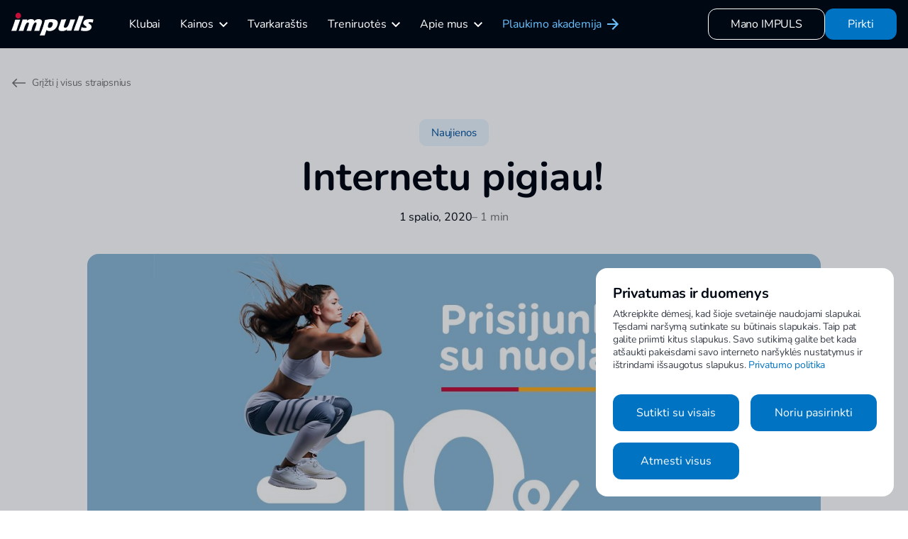

--- FILE ---
content_type: text/html; charset=UTF-8
request_url: https://www.impuls.lt/blogas/internetu-pigiau/
body_size: 17989
content:
<!doctype html>
<html lang="lt-LT">
<head>
	<meta charset="UTF-8">
	<meta name="viewport" content="width=device-width, initial-scale=1">
	<link rel="profile" href="https://gmpg.org/xfn/11">
	<link rel="canonical" href="https://www.impuls.lt/blogas/internetu-pigiau/">
    <link rel="apple-touch-icon" sizes="180x180" href="/apple-touch-icon.png">
    <link rel="icon" type="image/png" sizes="32x32" href="/favicon-32x32.png">
    <link rel="icon" type="image/png" sizes="16x16" href="/favicon-16x16.png">
    <link rel="manifest" href="/site.webmanifest">
    <link rel="mask-icon" href="/safari-pinned-tab.svg" color="#5bbad5">
    <meta name="msapplication-TileColor" content="#da532c">
    <meta name="theme-color" content="#ffffff">
	<meta name='robots' content='index, follow, max-image-preview:large, max-snippet:-1, max-video-preview:-1' />

	<!-- This site is optimized with the Yoast SEO plugin v26.7 - https://yoast.com/wordpress/plugins/seo/ -->
	<title>Internetu pigiau! - Impuls</title>
	<meta name="description" content="Nuo šiol internetu IMPULS narystę įsigyti ne tik patogu, bet ir apsimoka. Nauda akivaizdi – perkant impuls.lt gausite net 10 proc. nuolaidą." />
	<link rel="canonical" href="https://www.impuls.lt/blogas/internetu-pigiau/" />
	<meta property="og:locale" content="lt_LT" />
	<meta property="og:type" content="article" />
	<meta property="og:title" content="Internetu pigiau! - Impuls" />
	<meta property="og:description" content="Nuo šiol internetu IMPULS narystę įsigyti ne tik patogu, bet ir apsimoka. Nauda akivaizdi – perkant impuls.lt gausite net 10 proc. nuolaidą." />
	<meta property="og:url" content="https://www.impuls.lt/blogas/internetu-pigiau/" />
	<meta property="og:site_name" content="Impuls" />
	<meta property="article:modified_time" content="2024-01-10T11:54:39+00:00" />
	<meta property="og:image" content="https://www.impuls.lt/wp-content/uploads/2022/12/93e0ac3951b5ff2fe713862a7209c128.jpg" />
	<meta property="og:image:width" content="1220" />
	<meta property="og:image:height" content="550" />
	<meta property="og:image:type" content="image/jpeg" />
	<meta name="twitter:card" content="summary_large_image" />
	<meta name="twitter:label1" content="Est. reading time" />
	<meta name="twitter:data1" content="1 minutė" />
	<script type="application/ld+json" class="yoast-schema-graph">{"@context":"https://schema.org","@graph":[{"@type":"WebPage","@id":"https://www.impuls.lt/blogas/internetu-pigiau/","url":"https://www.impuls.lt/blogas/internetu-pigiau/","name":"Internetu pigiau! - Impuls","isPartOf":{"@id":"https://www.impuls.lt/#website"},"primaryImageOfPage":{"@id":"https://www.impuls.lt/blogas/internetu-pigiau/#primaryimage"},"image":{"@id":"https://www.impuls.lt/blogas/internetu-pigiau/#primaryimage"},"thumbnailUrl":"https://www.impuls.lt/wp-content/uploads/2022/12/93e0ac3951b5ff2fe713862a7209c128.jpg","datePublished":"2020-10-01T00:00:00+00:00","dateModified":"2024-01-10T11:54:39+00:00","description":"Nuo šiol internetu IMPULS narystę įsigyti ne tik patogu, bet ir apsimoka. Nauda akivaizdi – perkant impuls.lt gausite net 10 proc. nuolaidą.","breadcrumb":{"@id":"https://www.impuls.lt/blogas/internetu-pigiau/#breadcrumb"},"inLanguage":"lt-LT","potentialAction":[{"@type":"ReadAction","target":["https://www.impuls.lt/blogas/internetu-pigiau/"]}]},{"@type":"ImageObject","inLanguage":"lt-LT","@id":"https://www.impuls.lt/blogas/internetu-pigiau/#primaryimage","url":"https://www.impuls.lt/wp-content/uploads/2022/12/93e0ac3951b5ff2fe713862a7209c128.jpg","contentUrl":"https://www.impuls.lt/wp-content/uploads/2022/12/93e0ac3951b5ff2fe713862a7209c128.jpg","width":1220,"height":550},{"@type":"BreadcrumbList","@id":"https://www.impuls.lt/blogas/internetu-pigiau/#breadcrumb","itemListElement":[{"@type":"ListItem","position":1,"name":"Blog","item":"https://www.impuls.lt/blogas/"},{"@type":"ListItem","position":2,"name":"Internetu pigiau!"}]},{"@type":"WebSite","@id":"https://www.impuls.lt/#website","url":"https://www.impuls.lt/","name":"Impuls","description":"Sveikas įprotis","potentialAction":[{"@type":"SearchAction","target":{"@type":"EntryPoint","urlTemplate":"https://www.impuls.lt/?s={search_term_string}"},"query-input":{"@type":"PropertyValueSpecification","valueRequired":true,"valueName":"search_term_string"}}],"inLanguage":"lt-LT"}]}</script>
	<!-- / Yoast SEO plugin. -->


<link rel="alternate" title="oEmbed (JSON)" type="application/json+oembed" href="https://www.impuls.lt/wp-json/oembed/1.0/embed?url=https%3A%2F%2Fwww.impuls.lt%2Fblogas%2Finternetu-pigiau%2F" />
<link rel="alternate" title="oEmbed (XML)" type="text/xml+oembed" href="https://www.impuls.lt/wp-json/oembed/1.0/embed?url=https%3A%2F%2Fwww.impuls.lt%2Fblogas%2Finternetu-pigiau%2F&#038;format=xml" />
<style id='wp-img-auto-sizes-contain-inline-css' type='text/css'>
img:is([sizes=auto i],[sizes^="auto," i]){contain-intrinsic-size:3000px 1500px}
/*# sourceURL=wp-img-auto-sizes-contain-inline-css */
</style>
<style id='wp-emoji-styles-inline-css' type='text/css'>

	img.wp-smiley, img.emoji {
		display: inline !important;
		border: none !important;
		box-shadow: none !important;
		height: 1em !important;
		width: 1em !important;
		margin: 0 0.07em !important;
		vertical-align: -0.1em !important;
		background: none !important;
		padding: 0 !important;
	}
/*# sourceURL=wp-emoji-styles-inline-css */
</style>
<style id='wp-block-library-inline-css' type='text/css'>
:root{--wp-block-synced-color:#7a00df;--wp-block-synced-color--rgb:122,0,223;--wp-bound-block-color:var(--wp-block-synced-color);--wp-editor-canvas-background:#ddd;--wp-admin-theme-color:#007cba;--wp-admin-theme-color--rgb:0,124,186;--wp-admin-theme-color-darker-10:#006ba1;--wp-admin-theme-color-darker-10--rgb:0,107,160.5;--wp-admin-theme-color-darker-20:#005a87;--wp-admin-theme-color-darker-20--rgb:0,90,135;--wp-admin-border-width-focus:2px}@media (min-resolution:192dpi){:root{--wp-admin-border-width-focus:1.5px}}.wp-element-button{cursor:pointer}:root .has-very-light-gray-background-color{background-color:#eee}:root .has-very-dark-gray-background-color{background-color:#313131}:root .has-very-light-gray-color{color:#eee}:root .has-very-dark-gray-color{color:#313131}:root .has-vivid-green-cyan-to-vivid-cyan-blue-gradient-background{background:linear-gradient(135deg,#00d084,#0693e3)}:root .has-purple-crush-gradient-background{background:linear-gradient(135deg,#34e2e4,#4721fb 50%,#ab1dfe)}:root .has-hazy-dawn-gradient-background{background:linear-gradient(135deg,#faaca8,#dad0ec)}:root .has-subdued-olive-gradient-background{background:linear-gradient(135deg,#fafae1,#67a671)}:root .has-atomic-cream-gradient-background{background:linear-gradient(135deg,#fdd79a,#004a59)}:root .has-nightshade-gradient-background{background:linear-gradient(135deg,#330968,#31cdcf)}:root .has-midnight-gradient-background{background:linear-gradient(135deg,#020381,#2874fc)}:root{--wp--preset--font-size--normal:16px;--wp--preset--font-size--huge:42px}.has-regular-font-size{font-size:1em}.has-larger-font-size{font-size:2.625em}.has-normal-font-size{font-size:var(--wp--preset--font-size--normal)}.has-huge-font-size{font-size:var(--wp--preset--font-size--huge)}.has-text-align-center{text-align:center}.has-text-align-left{text-align:left}.has-text-align-right{text-align:right}.has-fit-text{white-space:nowrap!important}#end-resizable-editor-section{display:none}.aligncenter{clear:both}.items-justified-left{justify-content:flex-start}.items-justified-center{justify-content:center}.items-justified-right{justify-content:flex-end}.items-justified-space-between{justify-content:space-between}.screen-reader-text{border:0;clip-path:inset(50%);height:1px;margin:-1px;overflow:hidden;padding:0;position:absolute;width:1px;word-wrap:normal!important}.screen-reader-text:focus{background-color:#ddd;clip-path:none;color:#444;display:block;font-size:1em;height:auto;left:5px;line-height:normal;padding:15px 23px 14px;text-decoration:none;top:5px;width:auto;z-index:100000}html :where(.has-border-color){border-style:solid}html :where([style*=border-top-color]){border-top-style:solid}html :where([style*=border-right-color]){border-right-style:solid}html :where([style*=border-bottom-color]){border-bottom-style:solid}html :where([style*=border-left-color]){border-left-style:solid}html :where([style*=border-width]){border-style:solid}html :where([style*=border-top-width]){border-top-style:solid}html :where([style*=border-right-width]){border-right-style:solid}html :where([style*=border-bottom-width]){border-bottom-style:solid}html :where([style*=border-left-width]){border-left-style:solid}html :where(img[class*=wp-image-]){height:auto;max-width:100%}:where(figure){margin:0 0 1em}html :where(.is-position-sticky){--wp-admin--admin-bar--position-offset:var(--wp-admin--admin-bar--height,0px)}@media screen and (max-width:600px){html :where(.is-position-sticky){--wp-admin--admin-bar--position-offset:0px}}

/*# sourceURL=wp-block-library-inline-css */
</style><style id='wp-block-heading-inline-css' type='text/css'>
h1:where(.wp-block-heading).has-background,h2:where(.wp-block-heading).has-background,h3:where(.wp-block-heading).has-background,h4:where(.wp-block-heading).has-background,h5:where(.wp-block-heading).has-background,h6:where(.wp-block-heading).has-background{padding:1.25em 2.375em}h1.has-text-align-left[style*=writing-mode]:where([style*=vertical-lr]),h1.has-text-align-right[style*=writing-mode]:where([style*=vertical-rl]),h2.has-text-align-left[style*=writing-mode]:where([style*=vertical-lr]),h2.has-text-align-right[style*=writing-mode]:where([style*=vertical-rl]),h3.has-text-align-left[style*=writing-mode]:where([style*=vertical-lr]),h3.has-text-align-right[style*=writing-mode]:where([style*=vertical-rl]),h4.has-text-align-left[style*=writing-mode]:where([style*=vertical-lr]),h4.has-text-align-right[style*=writing-mode]:where([style*=vertical-rl]),h5.has-text-align-left[style*=writing-mode]:where([style*=vertical-lr]),h5.has-text-align-right[style*=writing-mode]:where([style*=vertical-rl]),h6.has-text-align-left[style*=writing-mode]:where([style*=vertical-lr]),h6.has-text-align-right[style*=writing-mode]:where([style*=vertical-rl]){rotate:180deg}
/*# sourceURL=https://www.impuls.lt/wp-includes/blocks/heading/style.min.css */
</style>
<style id='wp-block-media-text-inline-css' type='text/css'>
.wp-block-media-text{box-sizing:border-box;
  /*!rtl:begin:ignore*/direction:ltr;
  /*!rtl:end:ignore*/display:grid;grid-template-columns:50% 1fr;grid-template-rows:auto}.wp-block-media-text.has-media-on-the-right{grid-template-columns:1fr 50%}.wp-block-media-text.is-vertically-aligned-top>.wp-block-media-text__content,.wp-block-media-text.is-vertically-aligned-top>.wp-block-media-text__media{align-self:start}.wp-block-media-text.is-vertically-aligned-center>.wp-block-media-text__content,.wp-block-media-text.is-vertically-aligned-center>.wp-block-media-text__media,.wp-block-media-text>.wp-block-media-text__content,.wp-block-media-text>.wp-block-media-text__media{align-self:center}.wp-block-media-text.is-vertically-aligned-bottom>.wp-block-media-text__content,.wp-block-media-text.is-vertically-aligned-bottom>.wp-block-media-text__media{align-self:end}.wp-block-media-text>.wp-block-media-text__media{
  /*!rtl:begin:ignore*/grid-column:1;grid-row:1;
  /*!rtl:end:ignore*/margin:0}.wp-block-media-text>.wp-block-media-text__content{direction:ltr;
  /*!rtl:begin:ignore*/grid-column:2;grid-row:1;
  /*!rtl:end:ignore*/padding:0 8%;word-break:break-word}.wp-block-media-text.has-media-on-the-right>.wp-block-media-text__media{
  /*!rtl:begin:ignore*/grid-column:2;grid-row:1
  /*!rtl:end:ignore*/}.wp-block-media-text.has-media-on-the-right>.wp-block-media-text__content{
  /*!rtl:begin:ignore*/grid-column:1;grid-row:1
  /*!rtl:end:ignore*/}.wp-block-media-text__media a{display:block}.wp-block-media-text__media img,.wp-block-media-text__media video{height:auto;max-width:unset;vertical-align:middle;width:100%}.wp-block-media-text.is-image-fill>.wp-block-media-text__media{background-size:cover;height:100%;min-height:250px}.wp-block-media-text.is-image-fill>.wp-block-media-text__media>a{display:block;height:100%}.wp-block-media-text.is-image-fill>.wp-block-media-text__media img{height:1px;margin:-1px;overflow:hidden;padding:0;position:absolute;width:1px;clip:rect(0,0,0,0);border:0}.wp-block-media-text.is-image-fill-element>.wp-block-media-text__media{height:100%;min-height:250px}.wp-block-media-text.is-image-fill-element>.wp-block-media-text__media>a{display:block;height:100%}.wp-block-media-text.is-image-fill-element>.wp-block-media-text__media img{height:100%;object-fit:cover;width:100%}@media (max-width:600px){.wp-block-media-text.is-stacked-on-mobile{grid-template-columns:100%!important}.wp-block-media-text.is-stacked-on-mobile>.wp-block-media-text__media{grid-column:1;grid-row:1}.wp-block-media-text.is-stacked-on-mobile>.wp-block-media-text__content{grid-column:1;grid-row:2}}
/*# sourceURL=https://www.impuls.lt/wp-includes/blocks/media-text/style.min.css */
</style>
<style id='wp-block-paragraph-inline-css' type='text/css'>
.is-small-text{font-size:.875em}.is-regular-text{font-size:1em}.is-large-text{font-size:2.25em}.is-larger-text{font-size:3em}.has-drop-cap:not(:focus):first-letter{float:left;font-size:8.4em;font-style:normal;font-weight:100;line-height:.68;margin:.05em .1em 0 0;text-transform:uppercase}body.rtl .has-drop-cap:not(:focus):first-letter{float:none;margin-left:.1em}p.has-drop-cap.has-background{overflow:hidden}:root :where(p.has-background){padding:1.25em 2.375em}:where(p.has-text-color:not(.has-link-color)) a{color:inherit}p.has-text-align-left[style*="writing-mode:vertical-lr"],p.has-text-align-right[style*="writing-mode:vertical-rl"]{rotate:180deg}
/*# sourceURL=https://www.impuls.lt/wp-includes/blocks/paragraph/style.min.css */
</style>
<style id='global-styles-inline-css' type='text/css'>
:root{--wp--preset--aspect-ratio--square: 1;--wp--preset--aspect-ratio--4-3: 4/3;--wp--preset--aspect-ratio--3-4: 3/4;--wp--preset--aspect-ratio--3-2: 3/2;--wp--preset--aspect-ratio--2-3: 2/3;--wp--preset--aspect-ratio--16-9: 16/9;--wp--preset--aspect-ratio--9-16: 9/16;--wp--preset--color--black: #000000;--wp--preset--color--cyan-bluish-gray: #abb8c3;--wp--preset--color--white: #ffffff;--wp--preset--color--pale-pink: #f78da7;--wp--preset--color--vivid-red: #cf2e2e;--wp--preset--color--luminous-vivid-orange: #ff6900;--wp--preset--color--luminous-vivid-amber: #fcb900;--wp--preset--color--light-green-cyan: #7bdcb5;--wp--preset--color--vivid-green-cyan: #00d084;--wp--preset--color--pale-cyan-blue: #8ed1fc;--wp--preset--color--vivid-cyan-blue: #0693e3;--wp--preset--color--vivid-purple: #9b51e0;--wp--preset--gradient--vivid-cyan-blue-to-vivid-purple: linear-gradient(135deg,rgb(6,147,227) 0%,rgb(155,81,224) 100%);--wp--preset--gradient--light-green-cyan-to-vivid-green-cyan: linear-gradient(135deg,rgb(122,220,180) 0%,rgb(0,208,130) 100%);--wp--preset--gradient--luminous-vivid-amber-to-luminous-vivid-orange: linear-gradient(135deg,rgb(252,185,0) 0%,rgb(255,105,0) 100%);--wp--preset--gradient--luminous-vivid-orange-to-vivid-red: linear-gradient(135deg,rgb(255,105,0) 0%,rgb(207,46,46) 100%);--wp--preset--gradient--very-light-gray-to-cyan-bluish-gray: linear-gradient(135deg,rgb(238,238,238) 0%,rgb(169,184,195) 100%);--wp--preset--gradient--cool-to-warm-spectrum: linear-gradient(135deg,rgb(74,234,220) 0%,rgb(151,120,209) 20%,rgb(207,42,186) 40%,rgb(238,44,130) 60%,rgb(251,105,98) 80%,rgb(254,248,76) 100%);--wp--preset--gradient--blush-light-purple: linear-gradient(135deg,rgb(255,206,236) 0%,rgb(152,150,240) 100%);--wp--preset--gradient--blush-bordeaux: linear-gradient(135deg,rgb(254,205,165) 0%,rgb(254,45,45) 50%,rgb(107,0,62) 100%);--wp--preset--gradient--luminous-dusk: linear-gradient(135deg,rgb(255,203,112) 0%,rgb(199,81,192) 50%,rgb(65,88,208) 100%);--wp--preset--gradient--pale-ocean: linear-gradient(135deg,rgb(255,245,203) 0%,rgb(182,227,212) 50%,rgb(51,167,181) 100%);--wp--preset--gradient--electric-grass: linear-gradient(135deg,rgb(202,248,128) 0%,rgb(113,206,126) 100%);--wp--preset--gradient--midnight: linear-gradient(135deg,rgb(2,3,129) 0%,rgb(40,116,252) 100%);--wp--preset--font-size--small: 13px;--wp--preset--font-size--medium: 20px;--wp--preset--font-size--large: 36px;--wp--preset--font-size--x-large: 42px;--wp--preset--spacing--20: 0.44rem;--wp--preset--spacing--30: 0.67rem;--wp--preset--spacing--40: 1rem;--wp--preset--spacing--50: 1.5rem;--wp--preset--spacing--60: 2.25rem;--wp--preset--spacing--70: 3.38rem;--wp--preset--spacing--80: 5.06rem;--wp--preset--shadow--natural: 6px 6px 9px rgba(0, 0, 0, 0.2);--wp--preset--shadow--deep: 12px 12px 50px rgba(0, 0, 0, 0.4);--wp--preset--shadow--sharp: 6px 6px 0px rgba(0, 0, 0, 0.2);--wp--preset--shadow--outlined: 6px 6px 0px -3px rgb(255, 255, 255), 6px 6px rgb(0, 0, 0);--wp--preset--shadow--crisp: 6px 6px 0px rgb(0, 0, 0);}:where(.is-layout-flex){gap: 0.5em;}:where(.is-layout-grid){gap: 0.5em;}body .is-layout-flex{display: flex;}.is-layout-flex{flex-wrap: wrap;align-items: center;}.is-layout-flex > :is(*, div){margin: 0;}body .is-layout-grid{display: grid;}.is-layout-grid > :is(*, div){margin: 0;}:where(.wp-block-columns.is-layout-flex){gap: 2em;}:where(.wp-block-columns.is-layout-grid){gap: 2em;}:where(.wp-block-post-template.is-layout-flex){gap: 1.25em;}:where(.wp-block-post-template.is-layout-grid){gap: 1.25em;}.has-black-color{color: var(--wp--preset--color--black) !important;}.has-cyan-bluish-gray-color{color: var(--wp--preset--color--cyan-bluish-gray) !important;}.has-white-color{color: var(--wp--preset--color--white) !important;}.has-pale-pink-color{color: var(--wp--preset--color--pale-pink) !important;}.has-vivid-red-color{color: var(--wp--preset--color--vivid-red) !important;}.has-luminous-vivid-orange-color{color: var(--wp--preset--color--luminous-vivid-orange) !important;}.has-luminous-vivid-amber-color{color: var(--wp--preset--color--luminous-vivid-amber) !important;}.has-light-green-cyan-color{color: var(--wp--preset--color--light-green-cyan) !important;}.has-vivid-green-cyan-color{color: var(--wp--preset--color--vivid-green-cyan) !important;}.has-pale-cyan-blue-color{color: var(--wp--preset--color--pale-cyan-blue) !important;}.has-vivid-cyan-blue-color{color: var(--wp--preset--color--vivid-cyan-blue) !important;}.has-vivid-purple-color{color: var(--wp--preset--color--vivid-purple) !important;}.has-black-background-color{background-color: var(--wp--preset--color--black) !important;}.has-cyan-bluish-gray-background-color{background-color: var(--wp--preset--color--cyan-bluish-gray) !important;}.has-white-background-color{background-color: var(--wp--preset--color--white) !important;}.has-pale-pink-background-color{background-color: var(--wp--preset--color--pale-pink) !important;}.has-vivid-red-background-color{background-color: var(--wp--preset--color--vivid-red) !important;}.has-luminous-vivid-orange-background-color{background-color: var(--wp--preset--color--luminous-vivid-orange) !important;}.has-luminous-vivid-amber-background-color{background-color: var(--wp--preset--color--luminous-vivid-amber) !important;}.has-light-green-cyan-background-color{background-color: var(--wp--preset--color--light-green-cyan) !important;}.has-vivid-green-cyan-background-color{background-color: var(--wp--preset--color--vivid-green-cyan) !important;}.has-pale-cyan-blue-background-color{background-color: var(--wp--preset--color--pale-cyan-blue) !important;}.has-vivid-cyan-blue-background-color{background-color: var(--wp--preset--color--vivid-cyan-blue) !important;}.has-vivid-purple-background-color{background-color: var(--wp--preset--color--vivid-purple) !important;}.has-black-border-color{border-color: var(--wp--preset--color--black) !important;}.has-cyan-bluish-gray-border-color{border-color: var(--wp--preset--color--cyan-bluish-gray) !important;}.has-white-border-color{border-color: var(--wp--preset--color--white) !important;}.has-pale-pink-border-color{border-color: var(--wp--preset--color--pale-pink) !important;}.has-vivid-red-border-color{border-color: var(--wp--preset--color--vivid-red) !important;}.has-luminous-vivid-orange-border-color{border-color: var(--wp--preset--color--luminous-vivid-orange) !important;}.has-luminous-vivid-amber-border-color{border-color: var(--wp--preset--color--luminous-vivid-amber) !important;}.has-light-green-cyan-border-color{border-color: var(--wp--preset--color--light-green-cyan) !important;}.has-vivid-green-cyan-border-color{border-color: var(--wp--preset--color--vivid-green-cyan) !important;}.has-pale-cyan-blue-border-color{border-color: var(--wp--preset--color--pale-cyan-blue) !important;}.has-vivid-cyan-blue-border-color{border-color: var(--wp--preset--color--vivid-cyan-blue) !important;}.has-vivid-purple-border-color{border-color: var(--wp--preset--color--vivid-purple) !important;}.has-vivid-cyan-blue-to-vivid-purple-gradient-background{background: var(--wp--preset--gradient--vivid-cyan-blue-to-vivid-purple) !important;}.has-light-green-cyan-to-vivid-green-cyan-gradient-background{background: var(--wp--preset--gradient--light-green-cyan-to-vivid-green-cyan) !important;}.has-luminous-vivid-amber-to-luminous-vivid-orange-gradient-background{background: var(--wp--preset--gradient--luminous-vivid-amber-to-luminous-vivid-orange) !important;}.has-luminous-vivid-orange-to-vivid-red-gradient-background{background: var(--wp--preset--gradient--luminous-vivid-orange-to-vivid-red) !important;}.has-very-light-gray-to-cyan-bluish-gray-gradient-background{background: var(--wp--preset--gradient--very-light-gray-to-cyan-bluish-gray) !important;}.has-cool-to-warm-spectrum-gradient-background{background: var(--wp--preset--gradient--cool-to-warm-spectrum) !important;}.has-blush-light-purple-gradient-background{background: var(--wp--preset--gradient--blush-light-purple) !important;}.has-blush-bordeaux-gradient-background{background: var(--wp--preset--gradient--blush-bordeaux) !important;}.has-luminous-dusk-gradient-background{background: var(--wp--preset--gradient--luminous-dusk) !important;}.has-pale-ocean-gradient-background{background: var(--wp--preset--gradient--pale-ocean) !important;}.has-electric-grass-gradient-background{background: var(--wp--preset--gradient--electric-grass) !important;}.has-midnight-gradient-background{background: var(--wp--preset--gradient--midnight) !important;}.has-small-font-size{font-size: var(--wp--preset--font-size--small) !important;}.has-medium-font-size{font-size: var(--wp--preset--font-size--medium) !important;}.has-large-font-size{font-size: var(--wp--preset--font-size--large) !important;}.has-x-large-font-size{font-size: var(--wp--preset--font-size--x-large) !important;}
/*# sourceURL=global-styles-inline-css */
</style>
<style id='core-block-supports-inline-css' type='text/css'>
.wp-elements-6b9cd09fa563f4a6e4afcd0098e97fe2 a:where(:not(.wp-element-button)){color:var(--wp--preset--color--white);}.wp-elements-8d23cf005617d4b89c8266ccc4d9e897 a:where(:not(.wp-element-button)){color:var(--wp--preset--color--white);}.wp-elements-508555d82d4ca52f16c1b9e33097c963 a:where(:not(.wp-element-button)){color:var(--wp--preset--color--white);}.wp-elements-3d3ff5683a808f915d752f15454e379b a:where(:not(.wp-element-button)){color:var(--wp--preset--color--white);}.wp-elements-e3ed4372b954c5cd13eb857ebe92f145 a:where(:not(.wp-element-button)){color:var(--wp--preset--color--white);}.wp-elements-ad29c2478a79e7e2f4ef02ee95cfb24a a:where(:not(.wp-element-button)){color:var(--wp--preset--color--white);}
/*# sourceURL=core-block-supports-inline-css */
</style>

<style id='classic-theme-styles-inline-css' type='text/css'>
/*! This file is auto-generated */
.wp-block-button__link{color:#fff;background-color:#32373c;border-radius:9999px;box-shadow:none;text-decoration:none;padding:calc(.667em + 2px) calc(1.333em + 2px);font-size:1.125em}.wp-block-file__button{background:#32373c;color:#fff;text-decoration:none}
/*# sourceURL=/wp-includes/css/classic-themes.min.css */
</style>
<style id='fsb-flexible-spacer-style-inline-css' type='text/css'>
.fsb-style-show-front{position:relative;z-index:2;}@media screen and (min-width:769px){.fsb-flexible-spacer__device--md,.fsb-flexible-spacer__device--sm{display:none;}}@media screen and (max-width:768px){.fsb-flexible-spacer__device--lg,.fsb-flexible-spacer__device--md{display:none;}}
/*# sourceURL=fsb-flexible-spacer-style-inline-css */
</style>
<link rel='stylesheet' id='theme-build-css' href='https://www.impuls.lt/wp-content/themes/ark/build/styles.css?ver=1.5.14' type='text/css' media='all' />
<link rel="https://api.w.org/" href="https://www.impuls.lt/wp-json/" /><link rel="alternate" title="JSON" type="application/json" href="https://www.impuls.lt/wp-json/wp/v2/blog/1240" /><link rel="EditURI" type="application/rsd+xml" title="RSD" href="https://www.impuls.lt/xmlrpc.php?rsd" />
<meta name="generator" content="WordPress 6.9" />
<link rel='shortlink' href='https://www.impuls.lt/?p=1240' />
<meta name="global_axios_validator_error" content="Įvyko vidinė klaida"><meta name="theme-url" content="https://www.impuls.lt/wp-content/themes/ark/build/"><meta name="mapbox-id" content="lemongym/clnvbg25r001301pgadsk3utj"><meta name="mapbox-token" content="pk.eyJ1IjoibGVtb25neW0iLCJhIjoiY2xub2pmaThuMGg4czJrb2NzY2FmYzBsayJ9.zP-GJcs5d3STaHziZIh9ZA"></head>

<body data-controller="app" data-translations="{&quot;selected&quot;:&quot;Pasirinkti&quot;} "  class="wp-singular blog-template-default single single-blog postid-1240 wp-theme-ark">
	
    	<div class="site">
		
<header id="site-header" class="site-header-container">
    <div class="site-header container">
        <div class="site-header__logo">
            <a href="https://www.impuls.lt">
                <img src="https://www.impuls.lt/wp-content/themes/ark/resources/images/logo-white.svg" alt="logo">
            </a>
        </div>

        <ul class="site-menu site-header__site-menu" data-controller="menu hwheel">
                            <li class="site-menu-entry ">
                    <a class="site-menu-entry__button " href="https://www.impuls.lt/klubai/" target="_self">
                        <span>Klubai</span>

                        
                                            </a>

                                    </li>
                            <li class="site-menu-entry site-menu-entry--has-dropdown">
                    <a class="site-menu-entry__button " href="https://www.impuls.lt/kainos/" target="_self">
                        <span>Kainos</span>

                                                    <svg width="12" height="9" viewBox="0 0 12 9" fill="none" xmlns="http://www.w3.org/2000/svg">
    <path d="M6 8.37498L0 2.37498L1.4 0.974976L6 5.57498L10.6 0.974976L12 2.37498L6 8.37498Z" fill="currentColor"/>
</svg>
                        
                                            </a>

                                            
                        <div class="menu-dropdown menu-dropdown--fixed menu-dropdown--greyscale-icons menu-dropdown--two-col" data-menu-target="dropdown">
                            <div class="menu-dropdown__items">
                                                                    
                                    <a
                                            href="https://www.impuls.lt/kainos/"
                                            target="_self"
                                            class="menu-action"
                                                                            >
										<span class="menu-action-icon">
											<img src="https://www.impuls.lt/wp-content/themes/ark/resources/images/menu-list-icon.png" alt="list icon">
										</span>
                                        <span class="menu-action-content">
											<span class="menu-action-title">Narystės</span>
											<span class="menu-action-description"></span>
										</span>
                                    </a>
                                                                    
                                    <a
                                            href="https://www.impuls.lt/vienos-dienos-narystes/"
                                            target="_self"
                                            class="menu-action"
                                                                            >
										<span class="menu-action-icon">
											<img src="https://www.impuls.lt/wp-content/themes/ark/resources/images/menu-list-icon.png" alt="list icon">
										</span>
                                        <span class="menu-action-content">
											<span class="menu-action-title">Vienos dienos narystės</span>
											<span class="menu-action-description"></span>
										</span>
                                    </a>
                                                                    
                                    <a
                                            href="https://www.impuls.lt/raudonos-sviesos-terapija/"
                                            target="_self"
                                            class="menu-action"
                                                                            >
										<span class="menu-action-icon">
											<img src="https://www.impuls.lt/wp-content/themes/ark/resources/images/menu-list-icon.png" alt="list icon">
										</span>
                                        <span class="menu-action-content">
											<span class="menu-action-title">Raudonos šviesos terapija</span>
											<span class="menu-action-description"></span>
										</span>
                                    </a>
                                                                    
                                    <a
                                            href="https://www.impuls.lt/roll-shaper/"
                                            target="_self"
                                            class="menu-action"
                                                                            >
										<span class="menu-action-icon">
											<img src="https://www.impuls.lt/wp-content/themes/ark/resources/images/menu-list-icon.png" alt="list icon">
										</span>
                                        <span class="menu-action-content">
											<span class="menu-action-title">&#8222;Roll-Shaper&#8221; masažuoklis</span>
											<span class="menu-action-description"></span>
										</span>
                                    </a>
                                                                    
                                    <a
                                            href="https://www.impuls.lt/narystes-mamoms/"
                                            target="_self"
                                            class="menu-action"
                                                                            >
										<span class="menu-action-icon">
											<img src="https://www.impuls.lt/wp-content/themes/ark/resources/images/menu-list-icon.png" alt="list icon">
										</span>
                                        <span class="menu-action-content">
											<span class="menu-action-title">Narystės BESILAUKIANČIOMS ir MAMOMS</span>
											<span class="menu-action-description"></span>
										</span>
                                    </a>
                                                                    
                                    <a
                                            href="https://www.impuls.lt/yangavanduo/"
                                            target="_self"
                                            class="menu-action"
                                                                            >
										<span class="menu-action-icon">
											<img src="https://www.impuls.lt/wp-content/themes/ark/resources/images/menu-list-icon.png" alt="list icon">
										</span>
                                        <span class="menu-action-content">
											<span class="menu-action-title">YANGA vitaminizuotas vanduo</span>
											<span class="menu-action-description"></span>
										</span>
                                    </a>
                                                                    
                                    <a
                                            href="https://www.impuls.lt/verslas/"
                                            target="_self"
                                            class="menu-action"
                                                                            >
										<span class="menu-action-icon">
											<img src="https://www.impuls.lt/wp-content/themes/ark/resources/images/menu-list-icon.png" alt="list icon">
										</span>
                                        <span class="menu-action-content">
											<span class="menu-action-title">Verslui</span>
											<span class="menu-action-description"></span>
										</span>
                                    </a>
                                                            </div>

                                                    </div>
                                    </li>
                            <li class="site-menu-entry ">
                    <a class="site-menu-entry__button " href="https://www.impuls.lt/tvarkarastis/" target="_self">
                        <span>Tvarkaraštis</span>

                        
                                            </a>

                                    </li>
                            <li class="site-menu-entry site-menu-entry--has-dropdown">
                    <a class="site-menu-entry__button " href="https://www.impuls.lt/treniruotes/" target="_self">
                        <span>Treniruotės</span>

                                                    <svg width="12" height="9" viewBox="0 0 12 9" fill="none" xmlns="http://www.w3.org/2000/svg">
    <path d="M6 8.37498L0 2.37498L1.4 0.974976L6 5.57498L10.6 0.974976L12 2.37498L6 8.37498Z" fill="currentColor"/>
</svg>
                        
                                            </a>

                                            
                        <div class="menu-dropdown menu-dropdown--fixed menu-dropdown--greyscale-icons menu-dropdown--two-col menu-dropdown--image" data-menu-target="dropdown">
                            <div class="menu-dropdown__items">
                                                                    
                                    <a
                                            href="https://www.impuls.lt/treniruotes/asmenines-treniruotes/"
                                            target="_self"
                                            class="menu-action"
                                                                                    data-preview="https://www.impuls.lt/wp-content/uploads/2022/11/BAL_8898-scaled-e1685601906696-320x410.jpg"
                                                                            >
										<span class="menu-action-icon">
											<img src="https://www.impuls.lt/wp-content/themes/ark/resources/images/menu-list-icon.png" alt="list icon">
										</span>
                                        <span class="menu-action-content">
											<span class="menu-action-title">Asmeninės treniruotės</span>
											<span class="menu-action-description">Maksimaliam Jūsų sporto tikslų fokusui</span>
										</span>
                                    </a>
                                                                    
                                    <a
                                            href="https://www.impuls.lt/treniruotes/grupines-treniruotes/"
                                            target="_self"
                                            class="menu-action"
                                                                                    data-preview="https://www.impuls.lt/wp-content/uploads/2022/11/SviesiauTamsiau_IMPULS_1201_Klp37_SOCIAL_WEB-e1760084526855-320x410.jpg"
                                                                            >
										<span class="menu-action-icon">
											<img src="https://www.impuls.lt/wp-content/themes/ark/resources/images/menu-list-icon.png" alt="list icon">
										</span>
                                        <span class="menu-action-content">
											<span class="menu-action-title">Grupinės treniruotės</span>
											<span class="menu-action-description">Įkraukite save kasdien – kiekviena treniruotė atneša daugiau jėgos,  balanso ir geros savijautos</span>
										</span>
                                    </a>
                                                                    
                                    <a
                                            href="https://www.impuls.lt/narystes-mamoms/"
                                            target="_self"
                                            class="menu-action"
                                                                                    data-preview="https://www.impuls.lt/wp-content/uploads/2023/09/Impuls_gold_09.23_LT_800x590_web-320x410.png"
                                                                            >
										<span class="menu-action-icon">
											<img src="https://www.impuls.lt/wp-content/themes/ark/resources/images/menu-list-icon.png" alt="list icon">
										</span>
                                        <span class="menu-action-content">
											<span class="menu-action-title">Narystės MAMOMS</span>
											<span class="menu-action-description">Nuo spalio 1 d. mėgaukitės unikaliomis treniruotėmis besilaukiančioms ir neseniai pagimdžiusioms mamytėms!</span>
										</span>
                                    </a>
                                                            </div>

                                                            <div class="menu-dropdown__image"></div>
                                                    </div>
                                    </li>
                            <li class="site-menu-entry site-menu-entry--has-dropdown">
                    <a class="site-menu-entry__button " href="#" target="_self">
                        <span>Apie mus</span>

                                                    <svg width="12" height="9" viewBox="0 0 12 9" fill="none" xmlns="http://www.w3.org/2000/svg">
    <path d="M6 8.37498L0 2.37498L1.4 0.974976L6 5.57498L10.6 0.974976L12 2.37498L6 8.37498Z" fill="currentColor"/>
</svg>
                        
                                            </a>

                                            
                        <div class="menu-dropdown menu-dropdown--fixed menu-dropdown--greyscale-icons menu-dropdown--two-col" data-menu-target="dropdown">
                            <div class="menu-dropdown__items">
                                                                    
                                    <a
                                            href="https://www.impuls.lt/duk/"
                                            target="_self"
                                            class="menu-action"
                                                                            >
										<span class="menu-action-icon">
											<img src="https://www.impuls.lt/wp-content/themes/ark/resources/images/menu-list-icon.png" alt="list icon">
										</span>
                                        <span class="menu-action-content">
											<span class="menu-action-title">Pagalbos centras</span>
											<span class="menu-action-description">Čia rasi atsakymus į  dažniausiai kylančius klausimus apie tavo narystę.</span>
										</span>
                                    </a>
                                                                    
                                    <a
                                            href="https://www.impuls.lt/taisykles/"
                                            target="_self"
                                            class="menu-action"
                                                                            >
										<span class="menu-action-icon">
											<img src="https://www.impuls.lt/wp-content/themes/ark/resources/images/menu-list-icon.png" alt="list icon">
										</span>
                                        <span class="menu-action-content">
											<span class="menu-action-title">Taisyklės</span>
											<span class="menu-action-description">Naudojimosi Impuls sveikatingumo klubų teikiamomis paslaugomis tvarka ir taisyklės</span>
										</span>
                                    </a>
                                                                    
                                    <a
                                            href="https://www.impuls.lt/kontaktai/"
                                            target="_self"
                                            class="menu-action"
                                                                            >
										<span class="menu-action-icon">
											<img src="https://www.impuls.lt/wp-content/uploads/2022/11/Massage-1.svg" alt="list icon">
										</span>
                                        <span class="menu-action-content">
											<span class="menu-action-title">Kontaktai</span>
											<span class="menu-action-description"></span>
										</span>
                                    </a>
                                                                    
                                    <a
                                            href="https://www.impuls.lt/jusu-klubas/"
                                            target="_self"
                                            class="menu-action"
                                                                            >
										<span class="menu-action-icon">
											<img src="https://www.impuls.lt/wp-content/uploads/2022/11/Group_trainigs_2.svg" alt="list icon">
										</span>
                                        <span class="menu-action-content">
											<span class="menu-action-title">Palikite atsiliepimą</span>
											<span class="menu-action-description"></span>
										</span>
                                    </a>
                                                                    
                                    <a
                                            href="https://www.impuls.lt/prisijunk/"
                                            target="_self"
                                            class="menu-action"
                                                                            >
										<span class="menu-action-icon">
											<img src="https://www.impuls.lt/wp-content/themes/ark/resources/images/menu-list-icon.png" alt="list icon">
										</span>
                                        <span class="menu-action-content">
											<span class="menu-action-title">Karjera</span>
											<span class="menu-action-description">Tapkite IMPULS bendruomenės dalimi</span>
										</span>
                                    </a>
                                                                    
                                    <a
                                            href="https://www.impuls.lt/treneriai/"
                                            target="_self"
                                            class="menu-action"
                                                                            >
										<span class="menu-action-icon">
											<img src="https://www.impuls.lt/wp-content/themes/ark/resources/images/menu-list-icon.png" alt="list icon">
										</span>
                                        <span class="menu-action-content">
											<span class="menu-action-title">Treneriai</span>
											<span class="menu-action-description">Motyvuoti ir profesionalūs treneriai Jūsų laukia IMPULS</span>
										</span>
                                    </a>
                                                                    
                                    <a
                                            href="https://www.impuls.lt/uzimtumas/"
                                            target="_self"
                                            class="menu-action"
                                                                            >
										<span class="menu-action-icon">
											<img src="https://www.impuls.lt/wp-content/uploads/2022/11/Spacious_trainings_areas_2-1.svg" alt="list icon">
										</span>
                                        <span class="menu-action-content">
											<span class="menu-action-title">Klubų užimtumas</span>
											<span class="menu-action-description"></span>
										</span>
                                    </a>
                                                                    
                                    <a
                                            href="https://www.impuls.lt/blogas/"
                                            target="_self"
                                            class="menu-action"
                                                                            >
										<span class="menu-action-icon">
											<img src="https://www.impuls.lt/wp-content/themes/ark/resources/images/menu-list-icon.png" alt="list icon">
										</span>
                                        <span class="menu-action-content">
											<span class="menu-action-title">Naujienos</span>
											<span class="menu-action-description">Sužinokite daugiau apie mūsų bendruomenę bei naujienas</span>
										</span>
                                    </a>
                                                            </div>

                                                    </div>
                                    </li>
                            <li class="site-menu-entry ">
                    <a class="site-menu-entry__button text-blue-300" href="https://plaukimas.impuls.lt" target="_self">
                        <span>Plaukimo akademija</span>

                        
                                                    <svg width="16" height="16" viewBox="0 0 16 16" fill="none" xmlns="http://www.w3.org/2000/svg">
<path d="M8 16L6.575 14.6L12.175 9H0V7H12.175L6.575 1.4L8 0L16 8L8 16Z" fill="currentColor"/>
</svg>
                                            </a>

                                    </li>
                    </ul>

        <div class="site-header__actions">
                                                <a href="https://www.impuls.lt/savitarna/prisijungti/" class="btn btn--tertiary-white">Mano IMPULS</a>
                
                                    <a href="https://www.impuls.lt/pirkimas/" class="btn btn--primary">Pirkti</a>
                
                    </div>
    </div>
</header>

            
        
            
        
            
        
            
        
            
        
            
        
            
        
            
        
            
        
            
        
    

		
		<main class="site-content container  pt-10 pt-md-10 pb-0">



<a class="back-link" href="https://www.impuls.lt/blogas/">
	<span class="d-flex me-2">
		<svg width="21" height="14" viewBox="0 0 21 14" fill="none" xmlns="http://www.w3.org/2000/svg">
    <path d="M7.14493 13.215L0.929932 7L7.14493 0.785004L8.29993 1.94L4.06493 6.175H20.0699V7.825H4.06493L8.29993 12.06L7.14493 13.215Z" fill="currentColor"/>
</svg>
	</span>

	<span>
		Grįžti į visus straipsnius	</span>
</a>

<div class="row jc-center">
	<div class="col-12 col-md-8">
					<div class="d-flex jc-center mb-2 md:mb-4">
				<div class="chip bg-blue-50 text-blue-700">Naujienos</div>
			</div>
		
		<h1 class="text-center mb-4">Internetu pigiau!</h1>

		<div class="d-flex jc-center">
			<span class="text-black">1 spalio, 2020</span>
			<span class="text-neutral-600">&ndash; 1 min</span>
		</div>
	</div>
</div>

	<div class="row jc-center mt-10">
		<div class="col-12 col-md-10">
			<div class="featured-image rounded-4">
				<img width="1220" height="550" src="https://www.impuls.lt/wp-content/uploads/2022/12/93e0ac3951b5ff2fe713862a7209c128.jpg" class="attachment-full size-full wp-post-image" alt="" decoding="async" fetchpriority="high" srcset="https://www.impuls.lt/wp-content/uploads/2022/12/93e0ac3951b5ff2fe713862a7209c128.jpg 1220w, https://www.impuls.lt/wp-content/uploads/2022/12/93e0ac3951b5ff2fe713862a7209c128-300x135.jpg 300w, https://www.impuls.lt/wp-content/uploads/2022/12/93e0ac3951b5ff2fe713862a7209c128-1024x462.jpg 1024w, https://www.impuls.lt/wp-content/uploads/2022/12/93e0ac3951b5ff2fe713862a7209c128-768x346.jpg 768w" sizes="(max-width: 1220px) 100vw, 1220px" />			</div>
		</div>
	</div>

<div class="row jc-center mt-14 mb-25">
	<div class="col-12 col-md-8 the-content">
		<p>Nuo šiol internetu IMPULS narystę įsigyti ne tik patogu, bet ir apsimoka. Nauda akivaizdi – perkant impuls.lt gausite net 10 proc. nuolaidą. Taip sutaupysite ne tik pinigų, bet ir laiko, juk internetu narystę įsigykite galite ten, kur esate, ir tada, kai patogu. Su IMPULS startuokite lengvai – pasiūlymo ieškokite <a href="http://www.impuls.lt/kainos">www.impuls.lt/kainos</a></p>
<p><em>Informacija aktuali iki 2021 metų.</em></p>
	</div>
</div>

	<div class="display-container display-container--light">
		<div class="container">
			<div class="row jc-center">
				<div class="col-12 col-md-10">
					<div class="row">
													
							<div class="col-12 col-md-6 d-flex">
								<a href="https://www.impuls.lt/blogas/impuls-plaukimo-akademijos-vandens-cempionai-nuo-varliuko-iki-delfino%f0%9f%8e%96%ef%b8%8f%f0%9f%92%a6/" class="blog-card flex-1 ">
									<div class="blog-card-image">
																					<img src="https://www.impuls.lt/wp-content/uploads/2025/03/2sav-sertifikavimo-scaled.jpg" alt="blog image">
																			</div>

									<div class="blog-card-content">
																					<div class="text-primary font-semibold">Naujienos</div>
																				<div class="text-xl font-semibold">IMPULS plaukimo akademijos „Vandens čempionai”: nuo „Varliuko“ iki „Delfino“🎖️💦</div>
										<p class="mt-2 mb-8 text-neutral-800">
											IMPULS plaukimo akademija skaičiuoja jau visą dešimtmetį. Kiek per tą laiką išmokyta plaukti vaikų ir suaugusiųjų? „Sunku būtų suskaičiuoti,“ – neslepia Inga Sakalauskienė, IMPULS plaukimo&hellip;										</p>
										<div class="d-flex mt-auto">
											<span class="text-black">
												13 kovo, 2025											</span>
											<span class="text-neutral-600">
												&ndash; 4 min											</span>
										</div>
									</div>
								</a>
							</div>
													
							<div class="col-12 col-md-6 d-flex">
								<a href="https://www.impuls.lt/blogas/naujos-tendencijos-naujos-kartos-klubuose-kokios-grupines-treniruotes-siuo-metu-ant-bangos/" class="blog-card flex-1 mt-4 md:mt-0">
									<div class="blog-card-image">
																					<img src="https://www.impuls.lt/wp-content/uploads/2025/02/3.-treniruote1-scaled.jpg" alt="blog image">
																			</div>

									<div class="blog-card-content">
																					<div class="text-primary font-semibold">Naujienos</div>
																				<div class="text-xl font-semibold">Naujos tendencijos naujos kartos klubuose – kokios grupinės treniruotės šiuo metu ant bangos </div>
										<p class="mt-2 mb-8 text-neutral-800">
											Artėjant Naujiems metams apie naujas tendencijas diskutuojama ne tik mados ir dizaino pasaulyje, bet ir sporto bei sveikatingumo sektoriuje. Tiesa, naujovių paieškos, pasak IMPULS ir&hellip;										</p>
										<div class="d-flex mt-auto">
											<span class="text-black">
												17 vasario, 2025											</span>
											<span class="text-neutral-600">
												&ndash; 5 min											</span>
										</div>
									</div>
								</a>
							</div>
											</div>
				</div>
			</div>
		</div>
	</div>

	</main><!-- .site-content.container -->

			
<footer id="site-footer" class="site-footer-container">
	<div class="site-footer container">
		<div class="site-footer__logo">
			<a href="https://www.impuls.lt">
				<img width="150" height="40" src="https://www.impuls.lt/wp-content/themes/ark/resources/images/logo-white.svg" alt="logo">
			</a>
		</div>

		<div class="site-footer__copyright text-xs font-light">
			© 2025 UAB „Impuls LTU“ Kareivių g. 14, Vilnius		</div>

        
					
			<div class="site-footer__menu1">
									<div class="text-s font-semibold text-uppercase mb-6">Treniruotės</div>
					<ul class="footer-menu text-s">
													<li>
								<a href="#" target="_self">
									Asmeninės								</a>
							</li>
													<li>
								<a href="https://impuls.lt/treniruotes/grupines-treniruotes/" target="_self">
									Grupinės treniruotės								</a>
							</li>
											</ul>
							</div>
					
			<div class="site-footer__menu2">
									<div class="text-s font-semibold text-uppercase mb-6">Apie mus</div>
					<ul class="footer-menu text-s">
													<li>
								<a href="https://www.impuls.lt/kontaktai/" target="_self">
									Kontaktai								</a>
							</li>
													<li>
								<a href="https://www.impuls.lt/jusu-klubas/" target="_self">
									Susisiekime								</a>
							</li>
													<li>
								<a href="https://www.impuls.lt/tapti-impuls-treneriu/" target="_self">
									Tapti IMPULS treneriu								</a>
							</li>
													<li>
								<a href="https://www.impuls.lt/prisijunk/" target="_self">
									Karjera								</a>
							</li>
											</ul>
							</div>
					
			<div class="site-footer__menu3">
									<div class="text-s font-semibold text-uppercase mb-6">Papildoma informacija</div>
					<ul class="footer-menu text-s">
													<li>
								<a href="https://impuls.lt/klubai/" target="_self">
									Klubai								</a>
							</li>
													<li>
								<a href="https://www.impuls.lt/kainos/" target="_self">
									Kainos								</a>
							</li>
													<li>
								<a href="https://impuls.lt/blogas/" target="_self">
									Naujienos								</a>
							</li>
													<li>
								<a href="https://www.impuls.lt/taisykles/" target="_self">
									Taisyklės								</a>
							</li>
											</ul>
							</div>
		
		<div class="site-footer__connect">
			<div class="text-s font-semibold text-uppercase mb-6">Mano IMPULS</div>

			<div class="d-flex text-s flex-column md:flex-row">
									<a target="_blank" href="https://www.facebook.com/impuls.lt" class="d-flex ai-center">
						<svg width="24" height="24" viewBox="0 0 24 24" fill="none" xmlns="http://www.w3.org/2000/svg">
    <g clip-path="url(#clip0_1739_38378)">
        <path d="M12 0C5.38323 0 0 5.38323 0 12C0 18.6163 5.38323 24 12 24C18.6163 24 24 18.6163 24 12C24 5.38323 18.6173 0 12 0ZM14.9843 12.4225H13.032V19.381H10.139C10.139 19.381 10.139 15.5788 10.139 12.4225H8.76388V9.9631H10.139V8.37235C10.139 7.23306 10.6804 5.45283 13.0586 5.45283L15.2023 5.46105V7.84838C15.2023 7.84838 13.8996 7.84838 13.6463 7.84838C13.3931 7.84838 13.0329 7.97503 13.0329 8.51833V9.96359H15.2371L14.9843 12.4225Z" fill="currentColor"/>
    </g>
    <defs>
        <clipPath id="clip0_1739_38378">
            <rect width="24" height="24" fill="white"/>
        </clipPath>
    </defs>
</svg>
						<span class="ms-2 d-flex md:d-none">Facebook</span>
					</a>
													<a target="_blank" href="https://www.instagram.com/impulslt/" class="d-flex ai-center ms-0 md:ms-6 mt-4 md:mt-0">
						<svg width="24" height="24" viewBox="0 0 24 24" fill="none" xmlns="http://www.w3.org/2000/svg">
    <g clip-path="url(#clip0_1739_38382)">
        <path d="M14.2969 12C14.2969 13.2686 13.2686 14.2969 12 14.2969C10.7314 14.2969 9.70312 13.2686 9.70312 12C9.70312 10.7314 10.7314 9.70312 12 9.70312C13.2686 9.70312 14.2969 10.7314 14.2969 12Z" fill="currentColor"/>
        <path d="M17.3716 7.93622C17.2612 7.63702 17.085 7.36621 16.8561 7.14392C16.6339 6.91504 16.3632 6.73889 16.0638 6.62848C15.821 6.53418 15.4563 6.42194 14.7845 6.39136C14.0577 6.35822 13.8398 6.35107 12 6.35107C10.16 6.35107 9.94208 6.35803 9.21552 6.39117C8.5437 6.42194 8.17877 6.53418 7.93616 6.62848C7.63678 6.73889 7.36597 6.91504 7.14386 7.14392C6.91498 7.36621 6.73883 7.63684 6.62823 7.93622C6.53394 8.17902 6.42169 8.54395 6.39111 9.21576C6.35797 9.94232 6.35083 10.1602 6.35083 12.0002C6.35083 13.8401 6.35797 14.058 6.39111 14.7847C6.42169 15.4565 6.53394 15.8213 6.62823 16.0641C6.73883 16.3635 6.91479 16.6341 7.14368 16.8564C7.36597 17.0853 7.6366 17.2614 7.93597 17.3718C8.17877 17.4663 8.5437 17.5786 9.21552 17.6091C9.94208 17.6423 10.1598 17.6492 11.9998 17.6492C13.84 17.6492 14.0579 17.6423 14.7843 17.6091C15.4561 17.5786 15.821 17.4663 16.0638 17.3718C16.6648 17.14 17.1398 16.665 17.3716 16.0641C17.4659 15.8213 17.5781 15.4565 17.6089 14.7847C17.642 14.058 17.649 13.8401 17.649 12.0002C17.649 10.1602 17.642 9.94232 17.6089 9.21576C17.5783 8.54395 17.4661 8.17902 17.3716 7.93622ZM12 15.5384C10.0457 15.5384 8.46149 13.9543 8.46149 12.0001C8.46149 10.0458 10.0457 8.46173 12 8.46173C13.9541 8.46173 15.5383 10.0458 15.5383 12.0001C15.5383 13.9543 13.9541 15.5384 12 15.5384ZM15.6782 9.14874C15.2216 9.14874 14.8513 8.7785 14.8513 8.32184C14.8513 7.86517 15.2216 7.49493 15.6782 7.49493C16.1349 7.49493 16.5051 7.86517 16.5051 8.32184C16.5049 8.7785 16.1349 9.14874 15.6782 9.14874Z" fill="currentColor"/>
        <path d="M12 0C5.3736 0 0 5.3736 0 12C0 18.6264 5.3736 24 12 24C18.6264 24 24 18.6264 24 12C24 5.3736 18.6264 0 12 0ZM18.8491 14.8409C18.8157 15.5744 18.6991 16.0752 18.5288 16.5135C18.1708 17.4391 17.4391 18.1708 16.5135 18.5288C16.0754 18.6991 15.5744 18.8156 14.8411 18.8491C14.1063 18.8826 13.8715 18.8906 12.0002 18.8906C10.1287 18.8906 9.8941 18.8826 9.15912 18.8491C8.42578 18.8156 7.9248 18.6991 7.48663 18.5288C7.02667 18.3558 6.61029 18.0846 6.26605 17.7339C5.91559 17.3899 5.64441 16.9733 5.47137 16.5135C5.30109 16.0754 5.18445 15.5744 5.15112 14.8411C5.11725 14.1061 5.10938 13.8713 5.10938 12C5.10938 10.1287 5.11725 9.89392 5.15094 9.15912C5.18427 8.4256 5.30072 7.9248 5.47101 7.48645C5.64404 7.02667 5.91541 6.61011 6.26605 6.26605C6.61011 5.91541 7.02667 5.64423 7.48645 5.47119C7.9248 5.3009 8.4256 5.18445 9.15912 5.15094C9.89392 5.11743 10.1287 5.10938 12 5.10938C13.8713 5.10938 14.1061 5.11743 14.8409 5.15112C15.5744 5.18445 16.0752 5.3009 16.5135 5.47101C16.9733 5.64404 17.3899 5.91541 17.7341 6.26605C18.0846 6.61029 18.356 7.02667 18.5288 7.48645C18.6993 7.9248 18.8157 8.4256 18.8492 9.15912C18.8828 9.89392 18.8906 10.1287 18.8906 12C18.8906 13.8713 18.8828 14.1061 18.8491 14.8409Z" fill="currentColor"/>
    </g>
    <defs>
        <clipPath id="clip0_1739_38382">
            <rect width="24" height="24" fill="white"/>
        </clipPath>
    </defs>
</svg>
						<span class="ms-2 d-flex md:d-none">Instagram</span>
					</a>
													<a target="_blank" href="https://www.youtube.com/channel/UCvTbCeNN5Uah8yK5qCgOG-Q" class="d-flex ai-center ms-0 md:ms-6 mt-4 md:mt-0">
						<svg width="24" height="24" viewBox="0 0 24 24" fill="none" xmlns="http://www.w3.org/2000/svg">
    <g clip-path="url(#clip0_1739_38386)">
        <path d="M10.5647 9.70117L14.3084 12.0001L10.5647 14.3006V9.70117Z" fill="currentColor"/>
        <path d="M12 0C9.62663 0 7.30655 0.703788 5.33316 2.02236C3.35977 3.34094 1.8217 5.21509 0.913451 7.4078C0.00519938 9.60051 -0.232441 12.0133 0.230582 14.3411C0.693605 16.6689 1.83649 18.8071 3.51472 20.4853C5.19295 22.1635 7.33115 23.3064 9.65892 23.7694C11.9867 24.2324 14.3995 23.9948 16.5922 23.0866C18.7849 22.1783 20.6591 20.6402 21.9776 18.6668C23.2962 16.6935 24 14.3734 24 12C24 8.8174 22.7357 5.76516 20.4853 3.51472C18.2348 1.26428 15.1826 0 12 0V0ZM17.719 14.8879C17.479 15.6253 16.6847 16.0737 15.9537 16.1763C13.3253 16.4558 10.6747 16.4558 8.04632 16.1763C7.31527 16.0737 6.52106 15.6253 6.28106 14.8879C5.90686 12.9813 5.90686 11.0202 6.28106 9.11368C6.52106 8.36842 7.31527 7.9279 8.05264 7.82526C10.681 7.54579 13.3316 7.54579 15.96 7.82526C16.6911 7.9279 17.4853 8.37474 17.7253 9.11368C18.0974 11.0206 18.0952 12.9818 17.719 14.8879Z"
              fill="currentColor"/>
    </g>
    <defs>
        <clipPath id="clip0_1739_38386">
            <rect width="24" height="24" fill="white"/>
        </clipPath>
    </defs>
</svg>
						<span class="ms-2 d-flex md:d-none">Youtube</span>
					</a>
							</div>
		</div>

		<div class="site-footer__cookie">
			<ul class="footer-menu text-s">
                <li>
                    <a href="#" data-action="app#openCookieSettings">
                        Slapukų nustatymai                    </a>
                </li>
									<li>
						<a href="https://www.impuls.lt/privatumo-politika/">
							Privatumo politika						</a>
					</li>
							</ul>
		</div>
	</div>
</footer>
	</div><!-- .site -->

    
<div class="site-mobile-menu" data-controller="menu">
    <div class="site-mobile-menu__header">
        <a href="https://www.impuls.lt">
            <img src="https://www.impuls.lt/wp-content/themes/ark/resources/images/logo-white.svg" alt="logo">
        </a>

        <button type="button" class="btn btn--icon" data-action="menu#toggleMobileMenu">
            <svg width="20" height="20" viewBox="0 0 20 20" fill="none" xmlns="http://www.w3.org/2000/svg">
<path fill-rule="evenodd" clip-rule="evenodd" d="M10 18.75C14.8325 18.75 18.75 14.8325 18.75 10C18.75 5.16751 14.8325 1.25 10 1.25C5.16751 1.25 1.25 5.16751 1.25 10C1.25 14.8325 5.16751 18.75 10 18.75ZM10 20C15.5228 20 20 15.5228 20 10C20 4.47715 15.5228 0 10 0C4.47715 0 0 4.47715 0 10C0 15.5228 4.47715 20 10 20Z" fill="currentColor"/>
<path fill-rule="evenodd" clip-rule="evenodd" d="M5.80806 5.80806C6.05214 5.56398 6.44786 5.56398 6.69194 5.80806L10 9.11612L13.3081 5.80806C13.5521 5.56398 13.9479 5.56398 14.1919 5.80806C14.436 6.05214 14.436 6.44786 14.1919 6.69194L10.8839 10L14.1919 13.3081C14.436 13.5521 14.436 13.9479 14.1919 14.1919C13.9479 14.436 13.5521 14.436 13.3081 14.1919L10 10.8839L6.69194 14.1919C6.44786 14.436 6.05214 14.436 5.80806 14.1919C5.56398 13.9479 5.56398 13.5521 5.80806 13.3081L9.11612 10L5.80806 6.69194C5.56398 6.44786 5.56398 6.05214 5.80806 5.80806Z" fill="currentColor"/>
</svg>
        </button>
    </div>

    <div class="site-mobile-menu__body">

        <ul class="site-menu" data-controller="menu">
                            <li class="site-menu-entry ">
                    <div class="d-flex">
                                                    <a class="site-menu-entry__button" href="https://www.impuls.lt/klubai/" target="_self">
                                Klubai                            </a>

                                                                        </div>

                                    </li>
                            <li class="site-menu-entry site-menu-entry--has-dropdown site-menu-entry--inline">
                    <div class="d-flex">
                                                    <a class="site-menu-entry__button" href="https://www.impuls.lt/kainos/" target="_self">
                                Kainos                            </a>

                                                            <button class="site-menu-entry__button flex-grow-0" type="button" data-action="menu#toggleOpen">
                                    <svg width="12" height="9" viewBox="0 0 12 9" fill="none" xmlns="http://www.w3.org/2000/svg">
    <path d="M6 8.37498L0 2.37498L1.4 0.974976L6 5.57498L10.6 0.974976L12 2.37498L6 8.37498Z" fill="currentColor"/>
</svg>
                                </button>
                                                                        </div>

                                            <div class="menu-dropdown menu-dropdown--greyscale-icons">
                            <div class="menu-dropdown__items">
                                                                    <a
                                            href="https://www.impuls.lt/kainos/"
                                            target="_self"
                                            class="menu-action align-items-center"
                                    >
										<span class="menu-action-icon">
											<img src="https://www.impuls.lt/wp-content/themes/ark/resources/images/menu-list-icon.png" alt="list icon">
										</span>
                                        <span class="d-flex">
											<span class="menu-action-title">
												Narystės											</span>
										</span>
                                    </a>
                                                                    <a
                                            href="https://www.impuls.lt/vienos-dienos-narystes/"
                                            target="_self"
                                            class="menu-action align-items-center"
                                    >
										<span class="menu-action-icon">
											<img src="https://www.impuls.lt/wp-content/themes/ark/resources/images/menu-list-icon.png" alt="list icon">
										</span>
                                        <span class="d-flex">
											<span class="menu-action-title">
												Vienos dienos narystės											</span>
										</span>
                                    </a>
                                                                    <a
                                            href="https://www.impuls.lt/raudonos-sviesos-terapija/"
                                            target="_self"
                                            class="menu-action align-items-center"
                                    >
										<span class="menu-action-icon">
											<img src="https://www.impuls.lt/wp-content/themes/ark/resources/images/menu-list-icon.png" alt="list icon">
										</span>
                                        <span class="d-flex">
											<span class="menu-action-title">
												Raudonos šviesos terapija											</span>
										</span>
                                    </a>
                                                                    <a
                                            href="https://www.impuls.lt/roll-shaper/"
                                            target="_self"
                                            class="menu-action align-items-center"
                                    >
										<span class="menu-action-icon">
											<img src="https://www.impuls.lt/wp-content/themes/ark/resources/images/menu-list-icon.png" alt="list icon">
										</span>
                                        <span class="d-flex">
											<span class="menu-action-title">
												&#8222;Roll-Shaper&#8221; masažuoklis											</span>
										</span>
                                    </a>
                                                                    <a
                                            href="https://www.impuls.lt/narystes-mamoms/"
                                            target="_self"
                                            class="menu-action align-items-center"
                                    >
										<span class="menu-action-icon">
											<img src="https://www.impuls.lt/wp-content/themes/ark/resources/images/menu-list-icon.png" alt="list icon">
										</span>
                                        <span class="d-flex">
											<span class="menu-action-title">
												Narystės BESILAUKIANČIOMS ir MAMOMS											</span>
										</span>
                                    </a>
                                                                    <a
                                            href="https://www.impuls.lt/yangavanduo/"
                                            target="_self"
                                            class="menu-action align-items-center"
                                    >
										<span class="menu-action-icon">
											<img src="https://www.impuls.lt/wp-content/themes/ark/resources/images/menu-list-icon.png" alt="list icon">
										</span>
                                        <span class="d-flex">
											<span class="menu-action-title">
												YANGA vitaminizuotas vanduo											</span>
										</span>
                                    </a>
                                                                    <a
                                            href="https://www.impuls.lt/verslas/"
                                            target="_self"
                                            class="menu-action align-items-center"
                                    >
										<span class="menu-action-icon">
											<img src="https://www.impuls.lt/wp-content/themes/ark/resources/images/menu-list-icon.png" alt="list icon">
										</span>
                                        <span class="d-flex">
											<span class="menu-action-title">
												Verslui											</span>
										</span>
                                    </a>
                                                            </div>
                        </div>
                                    </li>
                            <li class="site-menu-entry ">
                    <div class="d-flex">
                                                    <a class="site-menu-entry__button" href="https://www.impuls.lt/tvarkarastis/" target="_self">
                                Tvarkaraštis                            </a>

                                                                        </div>

                                    </li>
                            <li class="site-menu-entry site-menu-entry--has-dropdown site-menu-entry--inline">
                    <div class="d-flex">
                                                    <a class="site-menu-entry__button" href="https://www.impuls.lt/treniruotes/" target="_self">
                                Treniruotės                            </a>

                                                            <button class="site-menu-entry__button flex-grow-0" type="button" data-action="menu#toggleOpen">
                                    <svg width="12" height="9" viewBox="0 0 12 9" fill="none" xmlns="http://www.w3.org/2000/svg">
    <path d="M6 8.37498L0 2.37498L1.4 0.974976L6 5.57498L10.6 0.974976L12 2.37498L6 8.37498Z" fill="currentColor"/>
</svg>
                                </button>
                                                                        </div>

                                            <div class="menu-dropdown menu-dropdown--greyscale-icons">
                            <div class="menu-dropdown__items">
                                                                    <a
                                            href="https://www.impuls.lt/treniruotes/asmenines-treniruotes/"
                                            target="_self"
                                            class="menu-action align-items-center"
                                    >
										<span class="menu-action-icon">
											<img src="https://www.impuls.lt/wp-content/themes/ark/resources/images/menu-list-icon.png" alt="list icon">
										</span>
                                        <span class="d-flex">
											<span class="menu-action-title">
												Asmeninės treniruotės											</span>
										</span>
                                    </a>
                                                                    <a
                                            href="https://www.impuls.lt/treniruotes/grupines-treniruotes/"
                                            target="_self"
                                            class="menu-action align-items-center"
                                    >
										<span class="menu-action-icon">
											<img src="https://www.impuls.lt/wp-content/themes/ark/resources/images/menu-list-icon.png" alt="list icon">
										</span>
                                        <span class="d-flex">
											<span class="menu-action-title">
												Grupinės treniruotės											</span>
										</span>
                                    </a>
                                                                    <a
                                            href="https://www.impuls.lt/narystes-mamoms/"
                                            target="_self"
                                            class="menu-action align-items-center"
                                    >
										<span class="menu-action-icon">
											<img src="https://www.impuls.lt/wp-content/themes/ark/resources/images/menu-list-icon.png" alt="list icon">
										</span>
                                        <span class="d-flex">
											<span class="menu-action-title">
												Narystės MAMOMS											</span>
										</span>
                                    </a>
                                                            </div>
                        </div>
                                    </li>
                            <li class="site-menu-entry site-menu-entry--has-dropdown site-menu-entry--inline">
                    <div class="d-flex">
                                                    <button type="button" class="site-menu-entry__button" data-action="menu#toggleOpen">
                                <span>Apie mus</span>

                                                                    <svg width="12" height="9" viewBox="0 0 12 9" fill="none" xmlns="http://www.w3.org/2000/svg">
    <path d="M6 8.37498L0 2.37498L1.4 0.974976L6 5.57498L10.6 0.974976L12 2.37498L6 8.37498Z" fill="currentColor"/>
</svg>
                                                            </button>
                                            </div>

                                            <div class="menu-dropdown menu-dropdown--greyscale-icons">
                            <div class="menu-dropdown__items">
                                                                    <a
                                            href="https://www.impuls.lt/duk/"
                                            target="_self"
                                            class="menu-action align-items-center"
                                    >
										<span class="menu-action-icon">
											<img src="https://www.impuls.lt/wp-content/themes/ark/resources/images/menu-list-icon.png" alt="list icon">
										</span>
                                        <span class="d-flex">
											<span class="menu-action-title">
												Pagalbos centras											</span>
										</span>
                                    </a>
                                                                    <a
                                            href="https://www.impuls.lt/taisykles/"
                                            target="_self"
                                            class="menu-action align-items-center"
                                    >
										<span class="menu-action-icon">
											<img src="https://www.impuls.lt/wp-content/themes/ark/resources/images/menu-list-icon.png" alt="list icon">
										</span>
                                        <span class="d-flex">
											<span class="menu-action-title">
												Taisyklės											</span>
										</span>
                                    </a>
                                                                    <a
                                            href="https://www.impuls.lt/kontaktai/"
                                            target="_self"
                                            class="menu-action align-items-center"
                                    >
										<span class="menu-action-icon">
											<img src="https://www.impuls.lt/wp-content/themes/ark/resources/images/menu-list-icon.png" alt="list icon">
										</span>
                                        <span class="d-flex">
											<span class="menu-action-title">
												Kontaktai											</span>
										</span>
                                    </a>
                                                                    <a
                                            href="https://www.impuls.lt/jusu-klubas/"
                                            target="_self"
                                            class="menu-action align-items-center"
                                    >
										<span class="menu-action-icon">
											<img src="https://www.impuls.lt/wp-content/themes/ark/resources/images/menu-list-icon.png" alt="list icon">
										</span>
                                        <span class="d-flex">
											<span class="menu-action-title">
												Palikite atsiliepimą											</span>
										</span>
                                    </a>
                                                                    <a
                                            href="https://www.impuls.lt/prisijunk/"
                                            target="_self"
                                            class="menu-action align-items-center"
                                    >
										<span class="menu-action-icon">
											<img src="https://www.impuls.lt/wp-content/themes/ark/resources/images/menu-list-icon.png" alt="list icon">
										</span>
                                        <span class="d-flex">
											<span class="menu-action-title">
												Karjera											</span>
										</span>
                                    </a>
                                                                    <a
                                            href="https://www.impuls.lt/treneriai/"
                                            target="_self"
                                            class="menu-action align-items-center"
                                    >
										<span class="menu-action-icon">
											<img src="https://www.impuls.lt/wp-content/themes/ark/resources/images/menu-list-icon.png" alt="list icon">
										</span>
                                        <span class="d-flex">
											<span class="menu-action-title">
												Treneriai											</span>
										</span>
                                    </a>
                                                                    <a
                                            href="https://www.impuls.lt/uzimtumas/"
                                            target="_self"
                                            class="menu-action align-items-center"
                                    >
										<span class="menu-action-icon">
											<img src="https://www.impuls.lt/wp-content/themes/ark/resources/images/menu-list-icon.png" alt="list icon">
										</span>
                                        <span class="d-flex">
											<span class="menu-action-title">
												Klubų užimtumas											</span>
										</span>
                                    </a>
                                                                    <a
                                            href="https://www.impuls.lt/blogas/"
                                            target="_self"
                                            class="menu-action align-items-center"
                                    >
										<span class="menu-action-icon">
											<img src="https://www.impuls.lt/wp-content/themes/ark/resources/images/menu-list-icon.png" alt="list icon">
										</span>
                                        <span class="d-flex">
											<span class="menu-action-title">
												Naujienos											</span>
										</span>
                                    </a>
                                                            </div>
                        </div>
                                    </li>
                            <li class="site-menu-entry ">
                    <div class="d-flex">
                                                    <a class="site-menu-entry__button" href="https://plaukimas.impuls.lt" target="_self">
                                Plaukimo akademija                            </a>

                                                                        </div>

                                    </li>
                    </ul>

        <div class="mt-6">
                                                <a href="https://www.impuls.lt/savitarna/bendra-apzvalga/" class="btn btn--tertiary-white d-flex w-full">Mano IMPULS</a>
                
                                    <a href="https://www.impuls.lt/pirkimas/" class="btn btn--primary d-flex w-full mt-4">Pirkti</a>
                            

        </div>
    </div>
</div>
	
<div class="sticky-footer" data-controller="menu">
    <ul class="sticky-footer-menu">

                    <li class="sticky-footer-menu-item home menu-item menu-item-type-post_type menu-item-object-page menu-item-home">
                <a href="https://www.impuls.lt/">
                    <span><svg width="24" height="24" viewBox="0 0 24 24" fill="none" xmlns="http://www.w3.org/2000/svg">
    <path d="M22 8.30226V18.8759C21.9994 19.4391 21.7651 19.979 21.3485 20.3773C20.9319 20.7755 20.367 20.9994 19.7778 21H16.0741C15.6812 21 15.3043 20.8508 15.0265 20.5852C14.7487 20.3197 14.5926 19.9595 14.5926 19.5839V15.6898C14.5926 15.502 14.5146 15.3219 14.3756 15.1892C14.2367 15.0564 14.0483 14.9818 13.8519 14.9818H10.1481C9.95169 14.9818 9.76328 15.0564 9.62437 15.1892C9.48545 15.3219 9.40741 15.502 9.40741 15.6898V19.5839C9.40741 19.9595 9.25132 20.3197 8.97349 20.5852C8.69566 20.8508 8.31884 21 7.92593 21H4.22222C3.63303 20.9994 3.06814 20.7755 2.65152 20.3773C2.2349 19.979 2.00059 19.4391 2 18.8759V8.30226C2.00055 8.05774 2.06703 7.81748 2.19302 7.60466C2.319 7.39184 2.50025 7.21366 2.71926 7.08729L11.2378 2.20191C11.4681 2.06979 11.7316 2 12.0002 2C12.2688 2 12.5323 2.06979 12.7626 2.20191L21.2811 7.08729C21.5001 7.2137 21.6812 7.39191 21.8071 7.60472C21.9331 7.81753 21.9995 8.05777 22 8.30226Z" fill="currentColor"/>
</svg>
</span>
                    <span>Pradžia</span>
                </a>
            </li>
                    <li class="sticky-footer-menu-item credit-card menu-item menu-item-type-post_type menu-item-object-page">
                <a href="https://www.impuls.lt/kainos/">
                    <span><svg width="24" height="24" viewBox="0 0 24 24" fill="none" xmlns="http://www.w3.org/2000/svg">
    <path d="M1 10.5625V16.7656C1 18.5519 2.32912 20 3.96871 20H20.0313C21.6709 20 23 18.5519 23 16.7656V10.5625C23 10.2519 22.7688 10 22.4837 10H1.5163C1.23117 10 1 10.2519 1 10.5625ZM6.49284 14.5H5.11605C4.61704 14.5 4.21253 14.0593 4.21253 13.5156C4.21253 12.972 4.61704 12.5313 5.11605 12.5313H6.49284C6.99184 12.5313 7.39636 12.972 7.39636 13.5156C7.39636 14.0593 6.99184 14.5 6.49284 14.5Z" fill="currentColor"/>
    <path d="M23 7.4375V7.23439C23 5.44807 21.6709 4 20.0313 4H3.96871C2.32912 4 1 5.44807 1 7.23439V7.4375C1 7.74814 1.23117 8 1.5163 8H22.4837C22.7688 8 23 7.74814 23 7.4375Z" fill="currentColor"/>
</svg>
</span>
                    <span>Kainos</span>
                </a>
            </li>
                    <li class="sticky-footer-menu-item calendar menu-item menu-item-type-post_type menu-item-object-page">
                <a href="https://www.impuls.lt/tvarkarastis/">
                    <span><svg width="24" height="24" viewBox="0 0 24 24" fill="none" xmlns="http://www.w3.org/2000/svg">
    <path d="M18.3 5.7H17.4V3.9C17.4 3.66131 17.3052 3.43239 17.1364 3.2636C16.9676 3.09482 16.7387 3 16.5 3C16.2613 3 16.0324 3.09482 15.8636 3.2636C15.6948 3.43239 15.6 3.66131 15.6 3.9V5.7H8.4V3.9C8.4 3.66131 8.30518 3.43239 8.1364 3.2636C7.96761 3.09482 7.73869 3 7.5 3C7.2613 3 7.03239 3.09482 6.8636 3.2636C6.69482 3.43239 6.6 3.66131 6.6 3.9V5.7H5.7C4.98392 5.7 4.29716 5.98446 3.79081 6.49081C3.28446 6.99716 3 7.68392 3 8.4V9.3H21V8.4C21 7.68392 20.7155 6.99716 20.2092 6.49081C19.7028 5.98446 19.0161 5.7 18.3 5.7Z"
          fill="currentColor"/>
    <path d="M3 18.3C3 19.0161 3.28446 19.7028 3.79081 20.2092C4.29716 20.7155 4.98392 21 5.7 21H18.3C19.0161 21 19.7028 20.7155 20.2092 20.2092C20.7155 19.7028 21 19.0161 21 18.3V11.1H3V18.3Z"
          fill="currentColor"/>
</svg>
</span>
                    <span>Tvarkaraštis</span>
                </a>
            </li>
                    <li class="sticky-footer-menu-item dumbell menu-item menu-item-type-post_type menu-item-object-groups">
                <a href="https://www.impuls.lt/treniruotes/grupines-treniruotes/">
                    <span><svg width="24" height="24" viewBox="0 0 24 24" fill="none" xmlns="http://www.w3.org/2000/svg">
    <g clip-path="url(#clip0_2409_61949)">
        <path d="M7.68066 9.89514H16.3194V14.1528H7.68066V9.89514Z" fill="currentColor"/>
        <path d="M22.7453 8.73718H22.146V15.0159H22.7453C23.4379 15.015 23.9994 14.4538 24 13.7609V9.99168C23.9992 9.29904 23.4377 8.73782 22.7453 8.73718Z" fill="currentColor"/>
        <path d="M19.7954 6.08215H17.4153V17.9657H19.7954C20.4881 17.9649 21.0495 17.4036 21.0501 16.711V7.33686C21.0495 6.64423 20.4881 6.08301 19.7954 6.08215Z"
              fill="currentColor"/>
        <path d="M2.94995 7.33686V16.711C2.95059 17.4036 3.51202 17.9651 4.20466 17.9657H6.5848V6.08215H4.20466C3.51202 6.08301 2.95059 6.64423 2.94995 7.33686Z"
              fill="currentColor"/>
        <path d="M0 9.99189V13.7609C0.000642126 14.4538 0.562072 15.015 1.25471 15.0159H1.85402V8.73718H1.25471C0.562072 8.73782 0.000856164 9.29925 0 9.99189Z"
              fill="currentColor"/>
    </g>
    <defs>
        <clipPath id="clip0_2409_61949">
            <rect width="24" height="24" fill="white"/>
        </clipPath>
    </defs>
</svg>
</span>
                    <span>Treniruotės</span>
                </a>
            </li>
        
        <li class="sticky-footer-menu-item">
            <button type="button" data-action="menu#toggleMobileMenu">
                <span><svg width="24" height="24" viewBox="0 0 24 24" fill="none" xmlns="http://www.w3.org/2000/svg">
    <path d="M9.53833 3H4.37043C3.61473 3 3 3.61473 3 4.37043V9.53833C3 10.294 3.61473 10.9088 4.37043 10.9088H9.53833C10.294 10.9088 10.9088 10.294 10.9088 9.53833V4.37043C10.9086 3.61473 10.294 3 9.53833 3Z"
          fill="currentColor"/>
    <path d="M19.6296 3H14.4617C13.706 3 13.0913 3.61473 13.0913 4.37043V9.53833C13.0913 10.294 13.706 10.9088 14.4617 10.9088H19.6296C20.3853 10.9088 21.0001 10.294 21.0001 9.53833V4.37043C21.0001 3.61473 20.3853 3 19.6296 3Z"
          fill="currentColor"/>
    <path d="M9.53833 13.0919H4.37043C3.61473 13.0919 3 13.7066 3 14.4623V19.6302C3 20.3859 3.61473 21.0006 4.37043 21.0006H9.53833C10.294 21.0006 10.9088 20.3859 10.9088 19.6302V14.4623C10.9086 13.7066 10.294 13.0919 9.53833 13.0919Z"
          fill="currentColor"/>
    <path d="M19.6296 13.0919H14.4617C13.706 13.0919 13.0913 13.7066 13.0913 14.4623V19.6302C13.0913 20.3859 13.706 21.0007 14.4617 21.0007H19.6296C20.3853 21.0006 21.0001 20.3859 21.0001 19.6302V14.4623C21.0001 13.7066 20.3853 13.0919 19.6296 13.0919Z"
          fill="currentColor"/>
</svg>
</span>
                <span>Meniu</span>
            </button>
        </li>
    </ul>
</div>


<script type="speculationrules">
{"prefetch":[{"source":"document","where":{"and":[{"href_matches":"/*"},{"not":{"href_matches":["/wp-*.php","/wp-admin/*","/wp-content/uploads/*","/wp-content/*","/wp-content/plugins/*","/wp-content/themes/ark/*","/*\\?(.+)"]}},{"not":{"selector_matches":"a[rel~=\"nofollow\"]"}},{"not":{"selector_matches":".no-prefetch, .no-prefetch a"}}]},"eagerness":"conservative"}]}
</script>

<div
        data-controller="cookie-bar"
        data-action="open_cookie_settings@window-&gt;cookie-bar#openCookiePreferences"
>
    <div class="site-mask "></div>
    <div class="cookie-bar p-6 bg-white rounded-4 ">
        <h6 class="text-l font-bold">Privatumas ir duomenys</h6>
        <div class="text-xs text-neutral-800 pb-4"><p>Atkreipkite dėmesį, kad šioje svetainėje naudojami slapukai. Tęsdami naršymą sutinkate su būtinais slapukais. Taip pat galite priimti kitus slapukus. Savo sutikimą galite bet kada atšaukti pakeisdami savo interneto naršyklės nustatymus ir ištrindami išsaugotus slapukus. <a href="https://www.impuls.lt/privatumo-politika/">Privatumo politika</a></p></div>

        <div class="cookie-buttons">
            <button class="btn btn--primary accept-all cookie-submit">
                Sutikti su visais            </button>
            <button class="btn btn--primary" data-action="cookie-bar#openCookiePreferences">
                Noriu pasirinkti            </button>
            <button class="btn btn--primary reject-all cookie-submit">
                Atmesti visus            </button>
        </div>
    </div>

    <div class="modal modal--plain cookie-preferences" data-controller="modal">
        <div class="modal-scroll-container">
            <div class="modal-dialog">
                <div class="modal-content">

                    <div class="modal-header text-center">
                        <span class="text-xs font-bold">Privatumas ir duomenys</span>
                        <h6 class="text-xl font-bold">Slapukų pasirinkimai</h6>
                    </div>

                    <div class="modal-body pt-0">
                        <div class="cookie-preferences__section">
                            <h6 class="text-l font-bold">
                                Jūsų privatumas                            </h6>
                            <div class="text-xs text-neutral-800">
                                Gali naudotis šiuo įrankiu, kad pakeistum slapukų pasirinkimą bet kuriuo metu. <a target="_blank" href=" https://www.impuls.lt/privatumo-politika/">Slapukų politika</a>                            </div>
                        </div>

                        <div class="cookie-preferences__section">
                            <div class="d-flex jc-between ai-center">
                                <h6 class="text-l font-bold">
                                    Slapukai                                </h6>
                                <span class="text-neutral-700">Visada aktyvus</span>
                            </div>
                            <div class="text-xs text-neutral-800 sm:pe-20">
                                <p>Gali naudotis šiuo įrankiu, kad pakeistum slapukų pasirinkimą bet kuriuo metu. <a href="https://www.impuls.lt/privatumo-politika/">Privatumo politika</a></p>                            </div>
                        </div>

                        <div class="cookie-preferences__section">
                            <div class="d-flex jc-between ai-center">
                                <h6 class="text-l font-bold">
                                    Būtini slapukai                                </h6>
                                <div class="toggle-pill my-auto form-field">
                                    <input type="checkbox" id="cookie_required" name="cookie_required">
                                    <label for="cookie_required"></label>
                                </div>
                            </div>
                            <div class="text-xs text-neutral-800 sm:pe-20">
                                <p>Kad svetainę būtų lengviau naudoti, būtinais slapukais aktyvinamos pagrindinės funkcijos, pavyzdžiui naršymo puslapiuose ir prieigos prie svetainės apsaugotų sričių. Be šių slapukų svetainė neveiks tinkamai.</p>                            </div>
                        </div>

                        <div class="cookie-preferences__section">
                            <div class="d-flex jc-between ai-center">
                                <h6 class="text-l font-bold">
                                    Funkciniai slapukai                                </h6>
                                <div class="toggle-pill my-auto form-field">
                                    <input type="checkbox" id="cookie_functional"  name="cookie_functional">
                                    <label for="cookie_functional"></label>
                                </div>
                            </div>
                            <div class="text-xs text-neutral-800 sm:pe-20">
                                <p>Dėl funkcinių slapukų svetainė įsimena informaciją, nuo kurios priklauso svetainės veikimas ir išvaizda, pavyzdžiui, Jūsų pasirinkimas jus automatiškai prijungti.</p>                            </div>
                        </div>

                        <div class="cookie-preferences__section">
                            <div class="d-flex jc-between ai-center">
                                <h6 class="text-l font-bold">
                                    Analitiniai slapukai                                </h6>
                                <div class="toggle-pill my-auto form-field">
                                    <input type="checkbox" id="cookie_analytics"  name="cookie_analytics">
                                    <label for="cookie_analytics"></label>
                                </div>
                            </div>
                            <div class="text-xs text-neutral-800 sm:pe-20">
                                <p>Naudodami analitinius slapukus, kurie renka anoniminę informacija ir teikia jos ataskaitas, svetainės savininkai gali sužinoti, kaip lankytojai sąveikauja su svetaine.</p>                            </div>
                        </div>

                        <div class="d-flex flex-column sm:flex-row gap-4 jc-end pt-6">
                            <button class="btn btn--primary cookie-submit">
                                Sutinku su pasirinktais                            </button>
                            <button class="btn btn--primary reject-all cookie-submit">
                                Atmesti visus                            </button>
                        </div>
                    </div>
                </div>
            </div>
        </div>
    </div>
</div>
<script type="text/javascript" src="https://www.impuls.lt/wp-content/themes/ark/build/app.js?ver=1.5.14" id="theme-js-js"></script>
<script id="wp-emoji-settings" type="application/json">
{"baseUrl":"https://s.w.org/images/core/emoji/17.0.2/72x72/","ext":".png","svgUrl":"https://s.w.org/images/core/emoji/17.0.2/svg/","svgExt":".svg","source":{"concatemoji":"https://www.impuls.lt/wp-includes/js/wp-emoji-release.min.js?ver=6.9"}}
</script>
<script type="module">
/* <![CDATA[ */
/*! This file is auto-generated */
const a=JSON.parse(document.getElementById("wp-emoji-settings").textContent),o=(window._wpemojiSettings=a,"wpEmojiSettingsSupports"),s=["flag","emoji"];function i(e){try{var t={supportTests:e,timestamp:(new Date).valueOf()};sessionStorage.setItem(o,JSON.stringify(t))}catch(e){}}function c(e,t,n){e.clearRect(0,0,e.canvas.width,e.canvas.height),e.fillText(t,0,0);t=new Uint32Array(e.getImageData(0,0,e.canvas.width,e.canvas.height).data);e.clearRect(0,0,e.canvas.width,e.canvas.height),e.fillText(n,0,0);const a=new Uint32Array(e.getImageData(0,0,e.canvas.width,e.canvas.height).data);return t.every((e,t)=>e===a[t])}function p(e,t){e.clearRect(0,0,e.canvas.width,e.canvas.height),e.fillText(t,0,0);var n=e.getImageData(16,16,1,1);for(let e=0;e<n.data.length;e++)if(0!==n.data[e])return!1;return!0}function u(e,t,n,a){switch(t){case"flag":return n(e,"\ud83c\udff3\ufe0f\u200d\u26a7\ufe0f","\ud83c\udff3\ufe0f\u200b\u26a7\ufe0f")?!1:!n(e,"\ud83c\udde8\ud83c\uddf6","\ud83c\udde8\u200b\ud83c\uddf6")&&!n(e,"\ud83c\udff4\udb40\udc67\udb40\udc62\udb40\udc65\udb40\udc6e\udb40\udc67\udb40\udc7f","\ud83c\udff4\u200b\udb40\udc67\u200b\udb40\udc62\u200b\udb40\udc65\u200b\udb40\udc6e\u200b\udb40\udc67\u200b\udb40\udc7f");case"emoji":return!a(e,"\ud83e\u1fac8")}return!1}function f(e,t,n,a){let r;const o=(r="undefined"!=typeof WorkerGlobalScope&&self instanceof WorkerGlobalScope?new OffscreenCanvas(300,150):document.createElement("canvas")).getContext("2d",{willReadFrequently:!0}),s=(o.textBaseline="top",o.font="600 32px Arial",{});return e.forEach(e=>{s[e]=t(o,e,n,a)}),s}function r(e){var t=document.createElement("script");t.src=e,t.defer=!0,document.head.appendChild(t)}a.supports={everything:!0,everythingExceptFlag:!0},new Promise(t=>{let n=function(){try{var e=JSON.parse(sessionStorage.getItem(o));if("object"==typeof e&&"number"==typeof e.timestamp&&(new Date).valueOf()<e.timestamp+604800&&"object"==typeof e.supportTests)return e.supportTests}catch(e){}return null}();if(!n){if("undefined"!=typeof Worker&&"undefined"!=typeof OffscreenCanvas&&"undefined"!=typeof URL&&URL.createObjectURL&&"undefined"!=typeof Blob)try{var e="postMessage("+f.toString()+"("+[JSON.stringify(s),u.toString(),c.toString(),p.toString()].join(",")+"));",a=new Blob([e],{type:"text/javascript"});const r=new Worker(URL.createObjectURL(a),{name:"wpTestEmojiSupports"});return void(r.onmessage=e=>{i(n=e.data),r.terminate(),t(n)})}catch(e){}i(n=f(s,u,c,p))}t(n)}).then(e=>{for(const n in e)a.supports[n]=e[n],a.supports.everything=a.supports.everything&&a.supports[n],"flag"!==n&&(a.supports.everythingExceptFlag=a.supports.everythingExceptFlag&&a.supports[n]);var t;a.supports.everythingExceptFlag=a.supports.everythingExceptFlag&&!a.supports.flag,a.supports.everything||((t=a.source||{}).concatemoji?r(t.concatemoji):t.wpemoji&&t.twemoji&&(r(t.twemoji),r(t.wpemoji)))});
//# sourceURL=https://www.impuls.lt/wp-includes/js/wp-emoji-loader.min.js
/* ]]> */
</script>

</body>
</html>


--- FILE ---
content_type: text/css
request_url: https://www.impuls.lt/wp-content/themes/ark/build/styles.css?ver=1.5.14
body_size: 46134
content:
.flatpickr-calendar{-webkit-animation:none;animation:none;background:transparent;background:#fff;border:0;border-radius:5px;-webkit-box-shadow:1px 0 0 #e6e6e6,-1px 0 0 #e6e6e6,0 1px 0 #e6e6e6,0 -1px 0 #e6e6e6,0 3px 13px rgba(0,0,0,.08);box-shadow:1px 0 0 #e6e6e6,-1px 0 0 #e6e6e6,0 1px 0 #e6e6e6,0 -1px 0 #e6e6e6,0 3px 13px rgba(0,0,0,.08);-webkit-box-sizing:border-box;box-sizing:border-box;direction:ltr;display:none;font-size:14px;line-height:24px;opacity:0;padding:0;position:absolute;text-align:center;-ms-touch-action:manipulation;touch-action:manipulation;visibility:hidden;width:307.875px}.flatpickr-calendar.inline,.flatpickr-calendar.open{max-height:640px;opacity:1;visibility:visible}.flatpickr-calendar.open{display:inline-block;z-index:99999}.flatpickr-calendar.animate.open{-webkit-animation:fpFadeInDown .3s cubic-bezier(.23,1,.32,1);animation:fpFadeInDown .3s cubic-bezier(.23,1,.32,1)}.flatpickr-calendar.inline{display:block;position:relative;top:2px}.flatpickr-calendar.static{position:absolute;top:calc(100% + 2px)}.flatpickr-calendar.static.open{display:block;z-index:999}.flatpickr-calendar.multiMonth .flatpickr-days .dayContainer:nth-child(n+1) .flatpickr-day.inRange:nth-child(7n+7){-webkit-box-shadow:none!important;box-shadow:none!important}.flatpickr-calendar.multiMonth .flatpickr-days .dayContainer:nth-child(n+2) .flatpickr-day.inRange:nth-child(7n+1){-webkit-box-shadow:-2px 0 0 #e6e6e6,5px 0 0 #e6e6e6;box-shadow:-2px 0 0 #e6e6e6,5px 0 0 #e6e6e6}.flatpickr-calendar .hasTime .dayContainer,.flatpickr-calendar .hasWeeks .dayContainer{border-bottom:0;border-bottom-left-radius:0;border-bottom-right-radius:0}.flatpickr-calendar .hasWeeks .dayContainer{border-left:0}.flatpickr-calendar.hasTime .flatpickr-time{border-top:1px solid #e6e6e6;height:40px}.flatpickr-calendar.noCalendar.hasTime .flatpickr-time{height:auto}.flatpickr-calendar:after,.flatpickr-calendar:before{border:solid transparent;content:"";display:block;height:0;left:22px;pointer-events:none;position:absolute;width:0}.flatpickr-calendar.arrowRight:after,.flatpickr-calendar.arrowRight:before,.flatpickr-calendar.rightMost:after,.flatpickr-calendar.rightMost:before{left:auto;right:22px}.flatpickr-calendar.arrowCenter:after,.flatpickr-calendar.arrowCenter:before{left:50%;right:50%}.flatpickr-calendar:before{border-width:5px;margin:0 -5px}.flatpickr-calendar:after{border-width:4px;margin:0 -4px}.flatpickr-calendar.arrowTop:after,.flatpickr-calendar.arrowTop:before{bottom:100%}.flatpickr-calendar.arrowTop:before{border-bottom-color:#e6e6e6}.flatpickr-calendar.arrowTop:after{border-bottom-color:#fff}.flatpickr-calendar.arrowBottom:after,.flatpickr-calendar.arrowBottom:before{top:100%}.flatpickr-calendar.arrowBottom:before{border-top-color:#e6e6e6}.flatpickr-calendar.arrowBottom:after{border-top-color:#fff}.flatpickr-calendar:focus{outline:0}.flatpickr-wrapper{display:inline-block;position:relative}.flatpickr-months{display:-webkit-box;display:-webkit-flex;display:-ms-flexbox;display:flex}.flatpickr-months .flatpickr-month{-webkit-box-flex:1;background:transparent;-webkit-flex:1;-ms-flex:1;flex:1;line-height:1;overflow:hidden;position:relative;text-align:center}.flatpickr-months .flatpickr-month,.flatpickr-months .flatpickr-next-month,.flatpickr-months .flatpickr-prev-month{fill:rgba(0,0,0,.9);color:rgba(0,0,0,.9);height:34px;-webkit-user-select:none;-moz-user-select:none;-ms-user-select:none;user-select:none}.flatpickr-months .flatpickr-next-month,.flatpickr-months .flatpickr-prev-month{cursor:pointer;padding:10px;position:absolute;text-decoration:none;top:0;z-index:3}.flatpickr-months .flatpickr-next-month.flatpickr-disabled,.flatpickr-months .flatpickr-prev-month.flatpickr-disabled{display:none}.flatpickr-months .flatpickr-next-month i,.flatpickr-months .flatpickr-prev-month i{position:relative}.flatpickr-months .flatpickr-next-month.flatpickr-prev-month,.flatpickr-months .flatpickr-prev-month.flatpickr-prev-month{left:0}.flatpickr-months .flatpickr-next-month.flatpickr-next-month,.flatpickr-months .flatpickr-prev-month.flatpickr-next-month{right:0}.flatpickr-months .flatpickr-next-month:hover,.flatpickr-months .flatpickr-prev-month:hover{color:#959ea9}.flatpickr-months .flatpickr-next-month:hover svg,.flatpickr-months .flatpickr-prev-month:hover svg{fill:#f64747}.flatpickr-months .flatpickr-next-month svg,.flatpickr-months .flatpickr-prev-month svg{height:14px;width:14px}.flatpickr-months .flatpickr-next-month svg path,.flatpickr-months .flatpickr-prev-month svg path{fill:inherit;-webkit-transition:fill .1s;transition:fill .1s}.numInputWrapper{height:auto;position:relative}.numInputWrapper input,.numInputWrapper span{display:inline-block}.numInputWrapper input{width:100%}.numInputWrapper input::-ms-clear{display:none}.numInputWrapper input::-webkit-inner-spin-button,.numInputWrapper input::-webkit-outer-spin-button{-webkit-appearance:none;margin:0}.numInputWrapper span{border:1px solid rgba(57,57,57,.15);-webkit-box-sizing:border-box;box-sizing:border-box;cursor:pointer;height:50%;line-height:50%;opacity:0;padding:0 4px 0 2px;position:absolute;right:0;width:14px}.numInputWrapper span:hover{background:rgba(0,0,0,.1)}.numInputWrapper span:active{background:rgba(0,0,0,.2)}.numInputWrapper span:after{content:"";display:block;position:absolute}.numInputWrapper span.arrowUp{border-bottom:0;top:0}.numInputWrapper span.arrowUp:after{border-bottom:4px solid rgba(57,57,57,.6);border-left:4px solid transparent;border-right:4px solid transparent;top:26%}.numInputWrapper span.arrowDown{top:50%}.numInputWrapper span.arrowDown:after{border-left:4px solid transparent;border-right:4px solid transparent;border-top:4px solid rgba(57,57,57,.6);top:40%}.numInputWrapper span svg{height:auto;width:inherit}.numInputWrapper span svg path{fill:rgba(0,0,0,.5)}.numInputWrapper:hover{background:rgba(0,0,0,.05)}.numInputWrapper:hover span{opacity:1}.flatpickr-current-month{color:inherit;display:inline-block;font-size:135%;font-weight:300;height:34px;left:12.5%;line-height:inherit;line-height:1;padding:7.48px 0 0;position:absolute;text-align:center;-webkit-transform:translateZ(0);transform:translateZ(0);width:75%}.flatpickr-current-month span.cur-month{color:inherit;display:inline-block;font-family:inherit;font-weight:700;margin-left:.5ch;padding:0}.flatpickr-current-month span.cur-month:hover{background:rgba(0,0,0,.05)}.flatpickr-current-month .numInputWrapper{display:inline-block;width:6ch;width:7ch\0}.flatpickr-current-month .numInputWrapper span.arrowUp:after{border-bottom-color:rgba(0,0,0,.9)}.flatpickr-current-month .numInputWrapper span.arrowDown:after{border-top-color:rgba(0,0,0,.9)}.flatpickr-current-month input.cur-year{-webkit-appearance:textfield;-moz-appearance:textfield;appearance:textfield;background:transparent;border:0;border-radius:0;-webkit-box-sizing:border-box;box-sizing:border-box;color:inherit;cursor:text;display:inline-block;font-family:inherit;font-size:inherit;font-weight:300;height:auto;line-height:inherit;margin:0;padding:0 0 0 .5ch;vertical-align:initial}.flatpickr-current-month input.cur-year:focus{outline:0}.flatpickr-current-month input.cur-year[disabled],.flatpickr-current-month input.cur-year[disabled]:hover{background:transparent;color:rgba(0,0,0,.5);font-size:100%;pointer-events:none}.flatpickr-current-month .flatpickr-monthDropdown-months{appearance:menulist;-webkit-appearance:menulist;-moz-appearance:menulist;background:transparent;border:none;border-radius:0;box-sizing:border-box;-webkit-box-sizing:border-box;color:inherit;cursor:pointer;font-family:inherit;font-size:inherit;font-weight:300;height:auto;line-height:inherit;margin:-1px 0 0;outline:none;padding:0 0 0 .5ch;position:relative;vertical-align:initial;width:auto}.flatpickr-current-month .flatpickr-monthDropdown-months:active,.flatpickr-current-month .flatpickr-monthDropdown-months:focus{outline:none}.flatpickr-current-month .flatpickr-monthDropdown-months:hover{background:rgba(0,0,0,.05)}.flatpickr-current-month .flatpickr-monthDropdown-months .flatpickr-monthDropdown-month{background-color:initial;outline:none;padding:0}.flatpickr-weekdays{-webkit-box-align:center;-ms-flex-align:center;-webkit-align-items:center;align-items:center;background:transparent;height:28px;overflow:hidden;text-align:center;width:100%}.flatpickr-weekdays,.flatpickr-weekdays .flatpickr-weekdaycontainer{display:-webkit-box;display:-webkit-flex;display:-ms-flexbox;display:flex}.flatpickr-weekdays .flatpickr-weekdaycontainer,span.flatpickr-weekday{-webkit-box-flex:1;-webkit-flex:1;-ms-flex:1;flex:1}span.flatpickr-weekday{background:transparent;color:rgba(0,0,0,.54);cursor:default;display:block;font-size:90%;font-weight:bolder;line-height:1;margin:0;text-align:center}.dayContainer,.flatpickr-weeks{padding:1px 0 0}.flatpickr-days{-webkit-box-align:start;-ms-flex-align:start;-webkit-align-items:flex-start;align-items:flex-start;display:-webkit-box;display:-webkit-flex;display:-ms-flexbox;display:flex;overflow:hidden;position:relative;width:307.875px}.flatpickr-days:focus{outline:0}.dayContainer{-ms-flex-pack:justify;-webkit-box-sizing:border-box;box-sizing:border-box;display:inline-block;display:-ms-flexbox;display:-webkit-box;display:-webkit-flex;display:flex;-webkit-flex-wrap:wrap;flex-wrap:wrap;-ms-flex-wrap:wrap;-webkit-justify-content:space-around;justify-content:space-around;max-width:307.875px;min-width:307.875px;opacity:1;outline:0;padding:0;text-align:left;-webkit-transform:translateZ(0);transform:translateZ(0);width:307.875px}.dayContainer+.dayContainer{-webkit-box-shadow:-1px 0 0 #e6e6e6;box-shadow:-1px 0 0 #e6e6e6}.flatpickr-day{-ms-flex-preferred-size:14.2857143%;-webkit-box-pack:center;-ms-flex-pack:center;background:none;border:1px solid transparent;border-radius:150px;-webkit-box-sizing:border-box;box-sizing:border-box;color:#393939;cursor:pointer;display:inline-block;-webkit-flex-basis:14.2857143%;flex-basis:14.2857143%;font-weight:400;height:39px;-webkit-justify-content:center;justify-content:center;line-height:39px;margin:0;max-width:39px;position:relative;text-align:center;width:14.2857143%}.flatpickr-day.inRange,.flatpickr-day.nextMonthDay.inRange,.flatpickr-day.nextMonthDay.today.inRange,.flatpickr-day.nextMonthDay:focus,.flatpickr-day.nextMonthDay:hover,.flatpickr-day.prevMonthDay.inRange,.flatpickr-day.prevMonthDay.today.inRange,.flatpickr-day.prevMonthDay:focus,.flatpickr-day.prevMonthDay:hover,.flatpickr-day.today.inRange,.flatpickr-day:focus,.flatpickr-day:hover{background:#e6e6e6;border-color:#e6e6e6;cursor:pointer;outline:0}.flatpickr-day.today{border-color:#959ea9}.flatpickr-day.today:focus,.flatpickr-day.today:hover{background:#959ea9;border-color:#959ea9;color:#fff}.flatpickr-day.endRange,.flatpickr-day.endRange.inRange,.flatpickr-day.endRange.nextMonthDay,.flatpickr-day.endRange.prevMonthDay,.flatpickr-day.endRange:focus,.flatpickr-day.endRange:hover,.flatpickr-day.selected,.flatpickr-day.selected.inRange,.flatpickr-day.selected.nextMonthDay,.flatpickr-day.selected.prevMonthDay,.flatpickr-day.selected:focus,.flatpickr-day.selected:hover,.flatpickr-day.startRange,.flatpickr-day.startRange.inRange,.flatpickr-day.startRange.nextMonthDay,.flatpickr-day.startRange.prevMonthDay,.flatpickr-day.startRange:focus,.flatpickr-day.startRange:hover{background:#569ff7;border-color:#569ff7;-webkit-box-shadow:none;box-shadow:none;color:#fff}.flatpickr-day.endRange.startRange,.flatpickr-day.selected.startRange,.flatpickr-day.startRange.startRange{border-radius:50px 0 0 50px}.flatpickr-day.endRange.endRange,.flatpickr-day.selected.endRange,.flatpickr-day.startRange.endRange{border-radius:0 50px 50px 0}.flatpickr-day.endRange.startRange+.endRange:not(:nth-child(7n+1)),.flatpickr-day.selected.startRange+.endRange:not(:nth-child(7n+1)),.flatpickr-day.startRange.startRange+.endRange:not(:nth-child(7n+1)){-webkit-box-shadow:-10px 0 0 #569ff7;box-shadow:-10px 0 0 #569ff7}.flatpickr-day.endRange.startRange.endRange,.flatpickr-day.selected.startRange.endRange,.flatpickr-day.startRange.startRange.endRange{border-radius:50px}.flatpickr-day.inRange{border-radius:0;-webkit-box-shadow:-5px 0 0 #e6e6e6,5px 0 0 #e6e6e6;box-shadow:-5px 0 0 #e6e6e6,5px 0 0 #e6e6e6}.flatpickr-day.flatpickr-disabled,.flatpickr-day.flatpickr-disabled:hover,.flatpickr-day.nextMonthDay,.flatpickr-day.notAllowed,.flatpickr-day.notAllowed.nextMonthDay,.flatpickr-day.notAllowed.prevMonthDay,.flatpickr-day.prevMonthDay{background:transparent;border-color:transparent;color:rgba(57,57,57,.3);cursor:default}.flatpickr-day.flatpickr-disabled,.flatpickr-day.flatpickr-disabled:hover{color:rgba(57,57,57,.1);cursor:not-allowed}.flatpickr-day.week.selected{border-radius:0;-webkit-box-shadow:-5px 0 0 #569ff7,5px 0 0 #569ff7;box-shadow:-5px 0 0 #569ff7,5px 0 0 #569ff7}.flatpickr-day.hidden{visibility:hidden}.rangeMode .flatpickr-day{margin-top:1px}.flatpickr-weekwrapper{float:left}.flatpickr-weekwrapper .flatpickr-weeks{-webkit-box-shadow:1px 0 0 #e6e6e6;box-shadow:1px 0 0 #e6e6e6;padding:0 12px}.flatpickr-weekwrapper .flatpickr-weekday{float:none;line-height:28px;width:100%}.flatpickr-weekwrapper span.flatpickr-day,.flatpickr-weekwrapper span.flatpickr-day:hover{background:transparent;border:none;color:rgba(57,57,57,.3);cursor:default;display:block;max-width:none;width:100%}.flatpickr-innerContainer{display:block;display:-webkit-box;display:-webkit-flex;display:-ms-flexbox;display:flex;overflow:hidden}.flatpickr-innerContainer,.flatpickr-rContainer{-webkit-box-sizing:border-box;box-sizing:border-box}.flatpickr-rContainer{display:inline-block;padding:0}.flatpickr-time{-webkit-box-sizing:border-box;box-sizing:border-box;display:block;display:-webkit-box;display:-webkit-flex;display:-ms-flexbox;display:flex;height:0;line-height:40px;max-height:40px;outline:0;overflow:hidden;text-align:center}.flatpickr-time:after{clear:both;content:"";display:table}.flatpickr-time .numInputWrapper{-webkit-box-flex:1;-webkit-flex:1;-ms-flex:1;flex:1;float:left;height:40px;width:40%}.flatpickr-time .numInputWrapper span.arrowUp:after{border-bottom-color:#393939}.flatpickr-time .numInputWrapper span.arrowDown:after{border-top-color:#393939}.flatpickr-time.hasSeconds .numInputWrapper{width:26%}.flatpickr-time.time24hr .numInputWrapper{width:49%}.flatpickr-time input{-webkit-appearance:textfield;-moz-appearance:textfield;appearance:textfield;background:transparent;border:0;border-radius:0;-webkit-box-shadow:none;box-shadow:none;-webkit-box-sizing:border-box;box-sizing:border-box;color:#393939;font-size:14px;height:inherit;line-height:inherit;margin:0;padding:0;position:relative;text-align:center}.flatpickr-time input.flatpickr-hour{font-weight:700}.flatpickr-time input.flatpickr-minute,.flatpickr-time input.flatpickr-second{font-weight:400}.flatpickr-time input:focus{border:0;outline:0}.flatpickr-time .flatpickr-am-pm,.flatpickr-time .flatpickr-time-separator{-ms-flex-item-align:center;-webkit-align-self:center;align-self:center;color:#393939;float:left;font-weight:700;height:inherit;line-height:inherit;-webkit-user-select:none;-moz-user-select:none;-ms-user-select:none;user-select:none;width:2%}.flatpickr-time .flatpickr-am-pm{cursor:pointer;font-weight:400;outline:0;text-align:center;width:18%}.flatpickr-time .flatpickr-am-pm:focus,.flatpickr-time .flatpickr-am-pm:hover,.flatpickr-time input:focus,.flatpickr-time input:hover{background:#eee}.flatpickr-input[readonly]{cursor:pointer}@-webkit-keyframes fpFadeInDown{0%{opacity:0;-webkit-transform:translate3d(0,-20px,0);transform:translate3d(0,-20px,0)}to{opacity:1;-webkit-transform:translateZ(0);transform:translateZ(0)}}@keyframes fpFadeInDown{0%{opacity:0;-webkit-transform:translate3d(0,-20px,0);transform:translate3d(0,-20px,0)}to{opacity:1;-webkit-transform:translateZ(0);transform:translateZ(0)}}.iti{display:inline-block;position:relative}.iti *{box-sizing:border-box;-moz-box-sizing:border-box}.iti__hide{display:none}.iti__v-hide{visibility:hidden}.iti input,.iti input[type=tel],.iti input[type=text]{margin-bottom:0!important;margin-right:0;margin-top:0!important;padding-right:36px;position:relative;z-index:0}.iti__flag-container{bottom:0;padding:1px;position:absolute;right:0;top:0}.iti__selected-flag{align-items:center;display:flex;height:100%;padding:0 6px 0 8px;position:relative;z-index:1}.iti__arrow{border-left:3px solid transparent;border-right:3px solid transparent;border-top:4px solid #555;height:0;margin-left:6px;width:0}.iti__arrow--up{border-bottom:4px solid #555;border-top:none}.iti__country-list{-webkit-overflow-scrolling:touch;background-color:white;border:1px solid #ccc;box-shadow:1px 1px 4px rgba(0,0,0,.2);list-style:none;margin:0 0 0 -1px;max-height:200px;overflow-y:scroll;padding:0;position:absolute;text-align:left;white-space:nowrap;z-index:2}.iti__country-list--dropup{bottom:100%;margin-bottom:-1px}@media (max-width:500px){.iti__country-list{white-space:normal}}.iti__flag-box{display:inline-block;width:20px}.iti__divider{border-bottom:1px solid #ccc;margin-bottom:5px;padding-bottom:5px}.iti__country{outline:none;padding:5px 10px}.iti__dial-code{color:#999}.iti__country.iti__highlight{background-color:rgba(0,0,0,.05)}.iti__country-name,.iti__dial-code,.iti__flag-box{vertical-align:middle}.iti__country-name,.iti__flag-box{margin-right:6px}.iti--allow-dropdown input,.iti--allow-dropdown input[type=tel],.iti--allow-dropdown input[type=text],.iti--separate-dial-code input,.iti--separate-dial-code input[type=tel],.iti--separate-dial-code input[type=text]{margin-left:0;padding-left:52px;padding-right:6px}.iti--allow-dropdown .iti__flag-container,.iti--separate-dial-code .iti__flag-container{left:0;right:auto}.iti--allow-dropdown .iti__flag-container:hover{cursor:pointer}.iti--allow-dropdown .iti__flag-container:hover .iti__selected-flag{background-color:rgba(0,0,0,.05)}.iti--allow-dropdown input[disabled]+.iti__flag-container:hover,.iti--allow-dropdown input[readonly]+.iti__flag-container:hover{cursor:default}.iti--allow-dropdown input[disabled]+.iti__flag-container:hover .iti__selected-flag,.iti--allow-dropdown input[readonly]+.iti__flag-container:hover .iti__selected-flag{background-color:initial}.iti--separate-dial-code .iti__selected-flag{background-color:rgba(0,0,0,.05)}.iti--separate-dial-code .iti__selected-dial-code{margin-left:6px}.iti--container{left:-1000px;padding:1px;position:absolute;top:-1000px;z-index:1060}.iti--container:hover{cursor:pointer}.iti-mobile .iti--container{bottom:30px;left:30px;position:fixed;right:30px;top:30px}.iti-mobile .iti__country-list{max-height:100%;width:100%}.iti-mobile .iti__country{line-height:1.5em;padding:10px}.iti__flag{width:20px}.iti__flag.iti__be{width:18px}.iti__flag.iti__ch{width:15px}.iti__flag.iti__mc{width:19px}.iti__flag.iti__ne{width:18px}.iti__flag.iti__np{width:13px}.iti__flag.iti__va{width:15px}@media (-webkit-min-device-pixel-ratio:2),(min-resolution:192dpi){.iti__flag{background-size:5652px 15px}}.iti__flag.iti__ac{background-position:0 0;height:10px}.iti__flag.iti__ad{background-position:-22px 0;height:14px}.iti__flag.iti__ae{background-position:-44px 0;height:10px}.iti__flag.iti__af{background-position:-66px 0;height:14px}.iti__flag.iti__ag{background-position:-88px 0;height:14px}.iti__flag.iti__ai{background-position:-110px 0;height:10px}.iti__flag.iti__al{background-position:-132px 0;height:15px}.iti__flag.iti__am{background-position:-154px 0;height:10px}.iti__flag.iti__ao{background-position:-176px 0;height:14px}.iti__flag.iti__aq{background-position:-198px 0;height:14px}.iti__flag.iti__ar{background-position:-220px 0;height:13px}.iti__flag.iti__as{background-position:-242px 0;height:10px}.iti__flag.iti__at{background-position:-264px 0;height:14px}.iti__flag.iti__au{background-position:-286px 0;height:10px}.iti__flag.iti__aw{background-position:-308px 0;height:14px}.iti__flag.iti__ax{background-position:-330px 0;height:13px}.iti__flag.iti__az{background-position:-352px 0;height:10px}.iti__flag.iti__ba{background-position:-374px 0;height:10px}.iti__flag.iti__bb{background-position:-396px 0;height:14px}.iti__flag.iti__bd{background-position:-418px 0;height:12px}.iti__flag.iti__be{background-position:-440px 0;height:15px}.iti__flag.iti__bf{background-position:-460px 0;height:14px}.iti__flag.iti__bg{background-position:-482px 0;height:12px}.iti__flag.iti__bh{background-position:-504px 0;height:12px}.iti__flag.iti__bi{background-position:-526px 0;height:12px}.iti__flag.iti__bj{background-position:-548px 0;height:14px}.iti__flag.iti__bl{background-position:-570px 0;height:14px}.iti__flag.iti__bm{background-position:-592px 0;height:10px}.iti__flag.iti__bn{background-position:-614px 0;height:10px}.iti__flag.iti__bo{background-position:-636px 0;height:14px}.iti__flag.iti__bq{background-position:-658px 0;height:14px}.iti__flag.iti__br{background-position:-680px 0;height:14px}.iti__flag.iti__bs{background-position:-702px 0;height:10px}.iti__flag.iti__bt{background-position:-724px 0;height:14px}.iti__flag.iti__bv{background-position:-746px 0;height:15px}.iti__flag.iti__bw{background-position:-768px 0;height:14px}.iti__flag.iti__by{background-position:-790px 0;height:10px}.iti__flag.iti__bz{background-position:-812px 0;height:14px}.iti__flag.iti__ca{background-position:-834px 0;height:10px}.iti__flag.iti__cc{background-position:-856px 0;height:10px}.iti__flag.iti__cd{background-position:-878px 0;height:15px}.iti__flag.iti__cf{background-position:-900px 0;height:14px}.iti__flag.iti__cg{background-position:-922px 0;height:14px}.iti__flag.iti__ch{background-position:-944px 0;height:15px}.iti__flag.iti__ci{background-position:-961px 0;height:14px}.iti__flag.iti__ck{background-position:-983px 0;height:10px}.iti__flag.iti__cl{background-position:-1005px 0;height:14px}.iti__flag.iti__cm{background-position:-1027px 0;height:14px}.iti__flag.iti__cn{background-position:-1049px 0;height:14px}.iti__flag.iti__co{background-position:-1071px 0;height:14px}.iti__flag.iti__cp{background-position:-1093px 0;height:14px}.iti__flag.iti__cr{background-position:-1115px 0;height:12px}.iti__flag.iti__cu{background-position:-1137px 0;height:10px}.iti__flag.iti__cv{background-position:-1159px 0;height:12px}.iti__flag.iti__cw{background-position:-1181px 0;height:14px}.iti__flag.iti__cx{background-position:-1203px 0;height:10px}.iti__flag.iti__cy{background-position:-1225px 0;height:14px}.iti__flag.iti__cz{background-position:-1247px 0;height:14px}.iti__flag.iti__de{background-position:-1269px 0;height:12px}.iti__flag.iti__dg{background-position:-1291px 0;height:10px}.iti__flag.iti__dj{background-position:-1313px 0;height:14px}.iti__flag.iti__dk{background-position:-1335px 0;height:15px}.iti__flag.iti__dm{background-position:-1357px 0;height:10px}.iti__flag.iti__do{background-position:-1379px 0;height:14px}.iti__flag.iti__dz{background-position:-1401px 0;height:14px}.iti__flag.iti__ea{background-position:-1423px 0;height:14px}.iti__flag.iti__ec{background-position:-1445px 0;height:14px}.iti__flag.iti__ee{background-position:-1467px 0;height:13px}.iti__flag.iti__eg{background-position:-1489px 0;height:14px}.iti__flag.iti__eh{background-position:-1511px 0;height:10px}.iti__flag.iti__er{background-position:-1533px 0;height:10px}.iti__flag.iti__es{background-position:-1555px 0;height:14px}.iti__flag.iti__et{background-position:-1577px 0;height:10px}.iti__flag.iti__eu{background-position:-1599px 0;height:14px}.iti__flag.iti__fi{background-position:-1621px 0;height:12px}.iti__flag.iti__fj{background-position:-1643px 0;height:10px}.iti__flag.iti__fk{background-position:-1665px 0;height:10px}.iti__flag.iti__fm{background-position:-1687px 0;height:11px}.iti__flag.iti__fo{background-position:-1709px 0;height:15px}.iti__flag.iti__fr{background-position:-1731px 0;height:14px}.iti__flag.iti__ga{background-position:-1753px 0;height:15px}.iti__flag.iti__gb{background-position:-1775px 0;height:10px}.iti__flag.iti__gd{background-position:-1797px 0;height:12px}.iti__flag.iti__ge{background-position:-1819px 0;height:14px}.iti__flag.iti__gf{background-position:-1841px 0;height:14px}.iti__flag.iti__gg{background-position:-1863px 0;height:14px}.iti__flag.iti__gh{background-position:-1885px 0;height:14px}.iti__flag.iti__gi{background-position:-1907px 0;height:10px}.iti__flag.iti__gl{background-position:-1929px 0;height:14px}.iti__flag.iti__gm{background-position:-1951px 0;height:14px}.iti__flag.iti__gn{background-position:-1973px 0;height:14px}.iti__flag.iti__gp{background-position:-1995px 0;height:14px}.iti__flag.iti__gq{background-position:-2017px 0;height:14px}.iti__flag.iti__gr{background-position:-2039px 0;height:14px}.iti__flag.iti__gs{background-position:-2061px 0;height:10px}.iti__flag.iti__gt{background-position:-2083px 0;height:13px}.iti__flag.iti__gu{background-position:-2105px 0;height:11px}.iti__flag.iti__gw{background-position:-2127px 0;height:10px}.iti__flag.iti__gy{background-position:-2149px 0;height:12px}.iti__flag.iti__hk{background-position:-2171px 0;height:14px}.iti__flag.iti__hm{background-position:-2193px 0;height:10px}.iti__flag.iti__hn{background-position:-2215px 0;height:10px}.iti__flag.iti__hr{background-position:-2237px 0;height:10px}.iti__flag.iti__ht{background-position:-2259px 0;height:12px}.iti__flag.iti__hu{background-position:-2281px 0;height:10px}.iti__flag.iti__ic{background-position:-2303px 0;height:14px}.iti__flag.iti__id{background-position:-2325px 0;height:14px}.iti__flag.iti__ie{background-position:-2347px 0;height:10px}.iti__flag.iti__il{background-position:-2369px 0;height:15px}.iti__flag.iti__im{background-position:-2391px 0;height:10px}.iti__flag.iti__in{background-position:-2413px 0;height:14px}.iti__flag.iti__io{background-position:-2435px 0;height:10px}.iti__flag.iti__iq{background-position:-2457px 0;height:14px}.iti__flag.iti__ir{background-position:-2479px 0;height:12px}.iti__flag.iti__is{background-position:-2501px 0;height:15px}.iti__flag.iti__it{background-position:-2523px 0;height:14px}.iti__flag.iti__je{background-position:-2545px 0;height:12px}.iti__flag.iti__jm{background-position:-2567px 0;height:10px}.iti__flag.iti__jo{background-position:-2589px 0;height:10px}.iti__flag.iti__jp{background-position:-2611px 0;height:14px}.iti__flag.iti__ke{background-position:-2633px 0;height:14px}.iti__flag.iti__kg{background-position:-2655px 0;height:12px}.iti__flag.iti__kh{background-position:-2677px 0;height:13px}.iti__flag.iti__ki{background-position:-2699px 0;height:10px}.iti__flag.iti__km{background-position:-2721px 0;height:12px}.iti__flag.iti__kn{background-position:-2743px 0;height:14px}.iti__flag.iti__kp{background-position:-2765px 0;height:10px}.iti__flag.iti__kr{background-position:-2787px 0;height:14px}.iti__flag.iti__kw{background-position:-2809px 0;height:10px}.iti__flag.iti__ky{background-position:-2831px 0;height:10px}.iti__flag.iti__kz{background-position:-2853px 0;height:10px}.iti__flag.iti__la{background-position:-2875px 0;height:14px}.iti__flag.iti__lb{background-position:-2897px 0;height:14px}.iti__flag.iti__lc{background-position:-2919px 0;height:10px}.iti__flag.iti__li{background-position:-2941px 0;height:12px}.iti__flag.iti__lk{background-position:-2963px 0;height:10px}.iti__flag.iti__lr{background-position:-2985px 0;height:11px}.iti__flag.iti__ls{background-position:-3007px 0;height:14px}.iti__flag.iti__lt{background-position:-3029px 0;height:12px}.iti__flag.iti__lu{background-position:-3051px 0;height:12px}.iti__flag.iti__lv{background-position:-3073px 0;height:10px}.iti__flag.iti__ly{background-position:-3095px 0;height:10px}.iti__flag.iti__ma{background-position:-3117px 0;height:14px}.iti__flag.iti__mc{background-position:-3139px 0;height:15px}.iti__flag.iti__md{background-position:-3160px 0;height:10px}.iti__flag.iti__me{background-position:-3182px 0;height:10px}.iti__flag.iti__mf{background-position:-3204px 0;height:14px}.iti__flag.iti__mg{background-position:-3226px 0;height:14px}.iti__flag.iti__mh{background-position:-3248px 0;height:11px}.iti__flag.iti__mk{background-position:-3270px 0;height:10px}.iti__flag.iti__ml{background-position:-3292px 0;height:14px}.iti__flag.iti__mm{background-position:-3314px 0;height:14px}.iti__flag.iti__mn{background-position:-3336px 0;height:10px}.iti__flag.iti__mo{background-position:-3358px 0;height:14px}.iti__flag.iti__mp{background-position:-3380px 0;height:10px}.iti__flag.iti__mq{background-position:-3402px 0;height:14px}.iti__flag.iti__mr{background-position:-3424px 0;height:14px}.iti__flag.iti__ms{background-position:-3446px 0;height:10px}.iti__flag.iti__mt{background-position:-3468px 0;height:14px}.iti__flag.iti__mu{background-position:-3490px 0;height:14px}.iti__flag.iti__mv{background-position:-3512px 0;height:14px}.iti__flag.iti__mw{background-position:-3534px 0;height:14px}.iti__flag.iti__mx{background-position:-3556px 0;height:12px}.iti__flag.iti__my{background-position:-3578px 0;height:10px}.iti__flag.iti__mz{background-position:-3600px 0;height:14px}.iti__flag.iti__na{background-position:-3622px 0;height:14px}.iti__flag.iti__nc{background-position:-3644px 0;height:10px}.iti__flag.iti__ne{background-position:-3666px 0;height:15px}.iti__flag.iti__nf{background-position:-3686px 0;height:10px}.iti__flag.iti__ng{background-position:-3708px 0;height:10px}.iti__flag.iti__ni{background-position:-3730px 0;height:12px}.iti__flag.iti__nl{background-position:-3752px 0;height:14px}.iti__flag.iti__no{background-position:-3774px 0;height:15px}.iti__flag.iti__np{background-position:-3796px 0;height:15px}.iti__flag.iti__nr{background-position:-3811px 0;height:10px}.iti__flag.iti__nu{background-position:-3833px 0;height:10px}.iti__flag.iti__nz{background-position:-3855px 0;height:10px}.iti__flag.iti__om{background-position:-3877px 0;height:10px}.iti__flag.iti__pa{background-position:-3899px 0;height:14px}.iti__flag.iti__pe{background-position:-3921px 0;height:14px}.iti__flag.iti__pf{background-position:-3943px 0;height:14px}.iti__flag.iti__pg{background-position:-3965px 0;height:15px}.iti__flag.iti__ph{background-position:-3987px 0;height:10px}.iti__flag.iti__pk{background-position:-4009px 0;height:14px}.iti__flag.iti__pl{background-position:-4031px 0;height:13px}.iti__flag.iti__pm{background-position:-4053px 0;height:14px}.iti__flag.iti__pn{background-position:-4075px 0;height:10px}.iti__flag.iti__pr{background-position:-4097px 0;height:14px}.iti__flag.iti__ps{background-position:-4119px 0;height:10px}.iti__flag.iti__pt{background-position:-4141px 0;height:14px}.iti__flag.iti__pw{background-position:-4163px 0;height:13px}.iti__flag.iti__py{background-position:-4185px 0;height:11px}.iti__flag.iti__qa{background-position:-4207px 0;height:8px}.iti__flag.iti__re{background-position:-4229px 0;height:14px}.iti__flag.iti__ro{background-position:-4251px 0;height:14px}.iti__flag.iti__rs{background-position:-4273px 0;height:14px}.iti__flag.iti__ru{background-position:-4295px 0;height:14px}.iti__flag.iti__rw{background-position:-4317px 0;height:14px}.iti__flag.iti__sa{background-position:-4339px 0;height:14px}.iti__flag.iti__sb{background-position:-4361px 0;height:10px}.iti__flag.iti__sc{background-position:-4383px 0;height:10px}.iti__flag.iti__sd{background-position:-4405px 0;height:10px}.iti__flag.iti__se{background-position:-4427px 0;height:13px}.iti__flag.iti__sg{background-position:-4449px 0;height:14px}.iti__flag.iti__sh{background-position:-4471px 0;height:10px}.iti__flag.iti__si{background-position:-4493px 0;height:10px}.iti__flag.iti__sj{background-position:-4515px 0;height:15px}.iti__flag.iti__sk{background-position:-4537px 0;height:14px}.iti__flag.iti__sl{background-position:-4559px 0;height:14px}.iti__flag.iti__sm{background-position:-4581px 0;height:15px}.iti__flag.iti__sn{background-position:-4603px 0;height:14px}.iti__flag.iti__so{background-position:-4625px 0;height:14px}.iti__flag.iti__sr{background-position:-4647px 0;height:14px}.iti__flag.iti__ss{background-position:-4669px 0;height:10px}.iti__flag.iti__st{background-position:-4691px 0;height:10px}.iti__flag.iti__sv{background-position:-4713px 0;height:12px}.iti__flag.iti__sx{background-position:-4735px 0;height:14px}.iti__flag.iti__sy{background-position:-4757px 0;height:14px}.iti__flag.iti__sz{background-position:-4779px 0;height:14px}.iti__flag.iti__ta{background-position:-4801px 0;height:10px}.iti__flag.iti__tc{background-position:-4823px 0;height:10px}.iti__flag.iti__td{background-position:-4845px 0;height:14px}.iti__flag.iti__tf{background-position:-4867px 0;height:14px}.iti__flag.iti__tg{background-position:-4889px 0;height:13px}.iti__flag.iti__th{background-position:-4911px 0;height:14px}.iti__flag.iti__tj{background-position:-4933px 0;height:10px}.iti__flag.iti__tk{background-position:-4955px 0;height:10px}.iti__flag.iti__tl{background-position:-4977px 0;height:10px}.iti__flag.iti__tm{background-position:-4999px 0;height:14px}.iti__flag.iti__tn{background-position:-5021px 0;height:14px}.iti__flag.iti__to{background-position:-5043px 0;height:10px}.iti__flag.iti__tr{background-position:-5065px 0;height:14px}.iti__flag.iti__tt{background-position:-5087px 0;height:12px}.iti__flag.iti__tv{background-position:-5109px 0;height:10px}.iti__flag.iti__tw{background-position:-5131px 0;height:14px}.iti__flag.iti__tz{background-position:-5153px 0;height:14px}.iti__flag.iti__ua{background-position:-5175px 0;height:14px}.iti__flag.iti__ug{background-position:-5197px 0;height:14px}.iti__flag.iti__um{background-position:-5219px 0;height:11px}.iti__flag.iti__un{background-position:-5241px 0;height:14px}.iti__flag.iti__us{background-position:-5263px 0;height:11px}.iti__flag.iti__uy{background-position:-5285px 0;height:14px}.iti__flag.iti__uz{background-position:-5307px 0;height:10px}.iti__flag.iti__va{background-position:-5329px 0;height:15px}.iti__flag.iti__vc{background-position:-5346px 0;height:14px}.iti__flag.iti__ve{background-position:-5368px 0;height:14px}.iti__flag.iti__vg{background-position:-5390px 0;height:10px}.iti__flag.iti__vi{background-position:-5412px 0;height:14px}.iti__flag.iti__vn{background-position:-5434px 0;height:14px}.iti__flag.iti__vu{background-position:-5456px 0;height:12px}.iti__flag.iti__wf{background-position:-5478px 0;height:14px}.iti__flag.iti__ws{background-position:-5500px 0;height:10px}.iti__flag.iti__xk{background-position:-5522px 0;height:15px}.iti__flag.iti__ye{background-position:-5544px 0;height:14px}.iti__flag.iti__yt{background-position:-5566px 0;height:14px}.iti__flag.iti__za{background-position:-5588px 0;height:14px}.iti__flag.iti__zm{background-position:-5610px 0;height:14px}.iti__flag.iti__zw{background-position:-5632px 0;height:10px}.iti__flag{background-color:#DBDBDB;background-image:url(images/007b2705c0a8f69dfdf6.png);background-position:20px 0;background-repeat:no-repeat;box-shadow:0 0 1px 0 #888;height:15px}@media (-webkit-min-device-pixel-ratio:2),(min-resolution:192dpi){.iti__flag{background-image:url(images/9d5328fb490cddd43f66.png)}}.iti__flag.iti__np{background-color:initial}.leaflet-image-layer,.leaflet-layer,.leaflet-marker-icon,.leaflet-marker-shadow,.leaflet-pane,.leaflet-pane>canvas,.leaflet-pane>svg,.leaflet-tile,.leaflet-tile-container,.leaflet-zoom-box{left:0;position:absolute;top:0}.leaflet-container{overflow:hidden}.leaflet-marker-icon,.leaflet-marker-shadow,.leaflet-tile{-webkit-user-drag:none;-webkit-user-select:none;-moz-user-select:none;user-select:none}.leaflet-tile::-moz-selection{background:transparent}.leaflet-tile::selection{background:transparent}.leaflet-safari .leaflet-tile{image-rendering:-webkit-optimize-contrast}.leaflet-safari .leaflet-tile-container{height:1600px;-webkit-transform-origin:0 0;width:1600px}.leaflet-marker-icon,.leaflet-marker-shadow{display:block}.leaflet-container .leaflet-overlay-pane svg{max-height:none!important;max-width:none!important}.leaflet-container .leaflet-marker-pane img,.leaflet-container .leaflet-shadow-pane img,.leaflet-container .leaflet-tile,.leaflet-container .leaflet-tile-pane img,.leaflet-container img.leaflet-image-layer{max-height:none!important;max-width:none!important;padding:0;width:auto}.leaflet-container.leaflet-touch-zoom{touch-action:pan-x pan-y}.leaflet-container.leaflet-touch-drag{touch-action:none;touch-action:pinch-zoom}.leaflet-container.leaflet-touch-drag.leaflet-touch-zoom{touch-action:none}.leaflet-container{-webkit-tap-highlight-color:transparent}.leaflet-container a{-webkit-tap-highlight-color:rgba(51,181,229,.4)}.leaflet-tile{filter:inherit;visibility:hidden}.leaflet-tile-loaded{visibility:inherit}.leaflet-zoom-box{box-sizing:border-box;height:0;width:0;z-index:800}.leaflet-overlay-pane svg{-moz-user-select:none}.leaflet-pane{z-index:400}.leaflet-tile-pane{z-index:200}.leaflet-overlay-pane{z-index:400}.leaflet-shadow-pane{z-index:500}.leaflet-marker-pane{z-index:600}.leaflet-tooltip-pane{z-index:650}.leaflet-popup-pane{z-index:700}.leaflet-map-pane canvas{z-index:100}.leaflet-map-pane svg{z-index:200}.leaflet-vml-shape{height:1px;width:1px}.lvml{behavior:url(#default#VML);display:inline-block;position:absolute}.leaflet-control{pointer-events:visiblePainted;pointer-events:auto;position:relative;z-index:800}.leaflet-bottom,.leaflet-top{pointer-events:none;position:absolute;z-index:1000}.leaflet-top{top:0}.leaflet-right{right:0}.leaflet-bottom{bottom:0}.leaflet-left{left:0}.leaflet-control{clear:both;float:left}.leaflet-right .leaflet-control{float:right}.leaflet-top .leaflet-control{margin-top:10px}.leaflet-bottom .leaflet-control{margin-bottom:10px}.leaflet-left .leaflet-control{margin-left:10px}.leaflet-right .leaflet-control{margin-right:10px}.leaflet-fade-anim .leaflet-popup{opacity:0;transition:opacity .2s linear}.leaflet-fade-anim .leaflet-map-pane .leaflet-popup{opacity:1}.leaflet-zoom-animated{transform-origin:0 0}svg.leaflet-zoom-animated{will-change:transform}.leaflet-zoom-anim .leaflet-zoom-animated{transition:transform .25s cubic-bezier(0,0,.25,1)}.leaflet-pan-anim .leaflet-tile,.leaflet-zoom-anim .leaflet-tile{transition:none}.leaflet-zoom-anim .leaflet-zoom-hide{visibility:hidden}.leaflet-interactive{cursor:pointer}.leaflet-grab{cursor:grab}.leaflet-crosshair,.leaflet-crosshair .leaflet-interactive{cursor:crosshair}.leaflet-control,.leaflet-popup-pane{cursor:auto}.leaflet-dragging .leaflet-grab,.leaflet-dragging .leaflet-grab .leaflet-interactive,.leaflet-dragging .leaflet-marker-draggable{cursor:move;cursor:grabbing}.leaflet-image-layer,.leaflet-marker-icon,.leaflet-marker-shadow,.leaflet-pane>svg path,.leaflet-tile-container{pointer-events:none}.leaflet-image-layer.leaflet-interactive,.leaflet-marker-icon.leaflet-interactive,.leaflet-pane>svg path.leaflet-interactive,svg.leaflet-image-layer.leaflet-interactive path{pointer-events:visiblePainted;pointer-events:auto}.leaflet-container{background:#ddd;outline-offset:1px}.leaflet-container a{color:#0078A8}.leaflet-zoom-box{background:rgba(255,255,255,.5);border:2px dotted #38f}.leaflet-container{font-family:Helvetica Neue,Arial,Helvetica,sans-serif;font-size:12px;font-size:.75rem;line-height:1.5}.leaflet-bar{border-radius:4px;box-shadow:0 1px 5px rgba(0,0,0,.65)}.leaflet-bar a{background-color:#fff;border-bottom:1px solid #ccc;color:black;display:block;height:26px;line-height:26px;text-align:center;text-decoration:none;width:26px}.leaflet-bar a,.leaflet-control-layers-toggle{background-position:50% 50%;background-repeat:no-repeat;display:block}.leaflet-bar a:focus,.leaflet-bar a:hover{background-color:#f4f4f4}.leaflet-bar a:first-child{border-top-left-radius:4px;border-top-right-radius:4px}.leaflet-bar a:last-child{border-bottom:none;border-bottom-left-radius:4px;border-bottom-right-radius:4px}.leaflet-bar a.leaflet-disabled{background-color:#f4f4f4;color:#bbb;cursor:default}.leaflet-touch .leaflet-bar a{height:30px;line-height:30px;width:30px}.leaflet-touch .leaflet-bar a:first-child{border-top-left-radius:2px;border-top-right-radius:2px}.leaflet-touch .leaflet-bar a:last-child{border-bottom-left-radius:2px;border-bottom-right-radius:2px}.leaflet-control-zoom-in,.leaflet-control-zoom-out{font:700 18px Lucida Console,Monaco,monospace;text-indent:1px}.leaflet-touch .leaflet-control-zoom-in,.leaflet-touch .leaflet-control-zoom-out{font-size:22px}.leaflet-control-layers{background:#fff;border-radius:5px;box-shadow:0 1px 5px rgba(0,0,0,.4)}.leaflet-control-layers-toggle{background-image:url(images/416d91365b44e4b4f477.png);height:36px;width:36px}.leaflet-retina .leaflet-control-layers-toggle{background-image:url(images/8f2c4d11474275fbc161.png);background-size:26px 26px}.leaflet-touch .leaflet-control-layers-toggle{height:44px;width:44px}.leaflet-control-layers .leaflet-control-layers-list,.leaflet-control-layers-expanded .leaflet-control-layers-toggle{display:none}.leaflet-control-layers-expanded .leaflet-control-layers-list{display:block;position:relative}.leaflet-control-layers-expanded{background:#fff;color:#333;padding:6px 10px 6px 6px}.leaflet-control-layers-scrollbar{overflow-x:hidden;overflow-y:scroll;padding-right:5px}.leaflet-control-layers-selector{margin-top:2px;position:relative;top:1px}.leaflet-control-layers label{display:block;font-size:13px;font-size:1.08333em}.leaflet-control-layers-separator{border-top:1px solid #ddd;height:0;margin:5px -10px 5px -6px}.leaflet-default-icon-path{background-image:url(images/2b3e1faf89f94a483539.png)}.leaflet-container .leaflet-control-attribution{background:#fff;background:rgba(255,255,255,.8);margin:0}.leaflet-control-attribution,.leaflet-control-scale-line{color:#333;line-height:1.4;padding:0 5px}.leaflet-control-attribution a{text-decoration:none}.leaflet-control-attribution a:focus,.leaflet-control-attribution a:hover{text-decoration:underline}.leaflet-attribution-flag{display:inline!important;height:.6669em;vertical-align:initial!important;width:1em}.leaflet-left .leaflet-control-scale{margin-left:5px}.leaflet-bottom .leaflet-control-scale{margin-bottom:5px}.leaflet-control-scale-line{background:rgba(255,255,255,.8);border:2px solid #777;border-top:none;box-sizing:border-box;line-height:1.1;padding:2px 5px 1px;text-shadow:1px 1px #fff;white-space:nowrap}.leaflet-control-scale-line:not(:first-child){border-bottom:none;border-top:2px solid #777;margin-top:-2px}.leaflet-control-scale-line:not(:first-child):not(:last-child){border-bottom:2px solid #777}.leaflet-touch .leaflet-bar,.leaflet-touch .leaflet-control-attribution,.leaflet-touch .leaflet-control-layers{box-shadow:none}.leaflet-touch .leaflet-bar,.leaflet-touch .leaflet-control-layers{background-clip:padding-box;border:2px solid rgba(0,0,0,.2)}.leaflet-popup{margin-bottom:20px;position:absolute;text-align:center}.leaflet-popup-content-wrapper{border-radius:12px;padding:1px;text-align:left}.leaflet-popup-content{font-size:13px;font-size:1.08333em;line-height:1.3;margin:13px 24px 13px 20px;min-height:1px}.leaflet-popup-content p{margin:1.3em 0}.leaflet-popup-tip-container{height:20px;left:50%;margin-left:-20px;margin-top:-1px;overflow:hidden;pointer-events:none;position:absolute;width:40px}.leaflet-popup-tip{height:17px;margin:-10px auto 0;padding:1px;pointer-events:auto;transform:rotate(45deg);width:17px}.leaflet-popup-content-wrapper,.leaflet-popup-tip{background:white;box-shadow:0 3px 14px rgba(0,0,0,.4);color:#333}.leaflet-container a.leaflet-popup-close-button{background:transparent;border:none;color:#757575;font:16px/24px Tahoma,Verdana,sans-serif;height:24px;position:absolute;right:0;text-align:center;text-decoration:none;top:0;width:24px}.leaflet-container a.leaflet-popup-close-button:focus,.leaflet-container a.leaflet-popup-close-button:hover{color:#585858}.leaflet-popup-scrolled{overflow:auto}.leaflet-oldie .leaflet-popup-content-wrapper{-ms-zoom:1}.leaflet-oldie .leaflet-popup-tip{-ms-filter:"progid:DXImageTransform.Microsoft.Matrix(M11=0.70710678, M12=0.70710678, M21=-0.70710678, M22=0.70710678)";filter:progid:DXImageTransform.Microsoft.Matrix(M11=0.70710678,M12=0.70710678,M21=-0.70710678,M22=0.70710678);margin:0 auto;width:24px}.leaflet-oldie .leaflet-control-layers,.leaflet-oldie .leaflet-control-zoom,.leaflet-oldie .leaflet-popup-content-wrapper,.leaflet-oldie .leaflet-popup-tip{border:1px solid #999}.leaflet-div-icon{background:#fff;border:1px solid #666}.leaflet-tooltip{background-color:#fff;border:1px solid #fff;border-radius:3px;box-shadow:0 1px 3px rgba(0,0,0,.4);color:#222;padding:6px;pointer-events:none;position:absolute;-webkit-user-select:none;-moz-user-select:none;user-select:none;white-space:nowrap}.leaflet-tooltip.leaflet-interactive{cursor:pointer;pointer-events:auto}.leaflet-tooltip-bottom:before,.leaflet-tooltip-left:before,.leaflet-tooltip-right:before,.leaflet-tooltip-top:before{background:transparent;border:6px solid transparent;content:"";pointer-events:none;position:absolute}.leaflet-tooltip-bottom{margin-top:6px}.leaflet-tooltip-top{margin-top:-6px}.leaflet-tooltip-bottom:before,.leaflet-tooltip-top:before{left:50%;margin-left:-6px}.leaflet-tooltip-top:before{border-top-color:#fff;bottom:0;margin-bottom:-12px}.leaflet-tooltip-bottom:before{border-bottom-color:#fff;margin-left:-6px;margin-top:-12px;top:0}.leaflet-tooltip-left{margin-left:-6px}.leaflet-tooltip-right{margin-left:6px}.leaflet-tooltip-left:before,.leaflet-tooltip-right:before{margin-top:-6px;top:50%}.leaflet-tooltip-left:before{border-left-color:#fff;margin-right:-12px;right:0}.leaflet-tooltip-right:before{border-right-color:#fff;left:0;margin-left:-12px}@media print{.leaflet-control{color-adjust:exact;-webkit-print-color-adjust:exact;print-color-adjust:exact}}.glightbox-container{text-size-adjust:100%;-webkit-backface-visibility:hidden;backface-visibility:hidden;height:100%;left:0;outline:0;overflow:hidden;position:fixed;top:0;touch-action:none;width:100%;z-index:999999!important}.glightbox-container.inactive{display:none}.glightbox-container .gcontainer{height:100%;overflow:hidden;position:relative;width:100%;z-index:9999}.glightbox-container .gslider{align-items:center;display:flex!important;height:100%;justify-content:center;left:0;overflow:hidden;position:relative;top:0;transform:translateZ(0);transition:transform .4s ease;width:100%}.glightbox-container .gslide{align-items:center;display:flex;justify-content:center;opacity:0;position:absolute;-webkit-user-select:none;-moz-user-select:none;user-select:none;width:100%}.glightbox-container .gslide.current{opacity:1;position:relative;z-index:99999}.glightbox-container .gslide.prev{opacity:1;z-index:9999}.glightbox-container .gslide-inner-content{width:100%}.glightbox-container .ginner-container{display:flex;flex-direction:column;height:100vh;justify-content:center;margin:auto;max-width:100%;position:relative;width:100%}.glightbox-container .ginner-container.gvideo-container{width:100%}.glightbox-container .ginner-container.desc-bottom,.glightbox-container .ginner-container.desc-top{flex-direction:column}.glightbox-container .ginner-container.desc-left,.glightbox-container .ginner-container.desc-right{max-width:100%!important}.gslide iframe,.gslide video{-webkit-overflow-scrolling:touch;border:none;min-height:165px;outline:0!important;touch-action:auto}.gslide:not(.current){pointer-events:none}.gslide-image{align-items:center}.gslide-image img{border:none;display:block;float:none;height:auto;margin:auto;max-height:100vh;max-width:100vw;min-width:200px;object-fit:cover;outline:0;padding:0;touch-action:none;-webkit-user-select:none;-moz-user-select:none;user-select:none;width:auto}.desc-bottom .gslide-image img,.desc-top .gslide-image img{width:auto}.desc-left .gslide-image img,.desc-right .gslide-image img{max-width:100%;width:auto}.gslide-image img.zoomable{position:relative}.gslide-image img.dragging{cursor:grabbing!important;transition:none}.gslide-video{max-width:100vh;position:relative;width:100%!important}.gslide-video .plyr__poster-enabled.plyr--loading .plyr__poster{display:none}.gslide-video .gvideo-wrapper{margin:auto;width:100%}.gslide-video:before{background:rgba(255,0,0,.34);content:"";display:none;height:100%;position:absolute;width:100%}.gslide-video.playing:before{display:none}.gslide-video.fullscreen{height:75vh;max-width:100%!important;min-width:100%}.gslide-video.fullscreen video{max-width:100%!important;width:100%!important}.gslide-inline{background:#fff;margin:auto;max-height:calc(100vh - 40px);max-width:100%;overflow:auto;text-align:left}.gslide-inline .ginlined-content{padding:20px;width:100%}.gslide-inline .dragging{cursor:grabbing!important;transition:none}.ginlined-content{display:block!important;opacity:1;overflow:auto}.gslide-external{background:#fff;display:flex;height:100%;max-height:75vh;min-width:100%;overflow:auto;padding:0;width:100%}.gslide-media{display:flex;width:auto}.zoomed .gslide-media{box-shadow:none!important}.desc-bottom .gslide-media,.desc-top .gslide-media{flex-direction:column;margin:0 auto}.gslide-description{flex:1 0 100%;position:relative}.gslide-description.description-left,.gslide-description.description-right{max-width:100%}.gslide-description.description-bottom,.gslide-description.description-top{margin:0 auto;width:100%}.gslide-description p{margin-bottom:12px}.gslide-description p:last-child{margin-bottom:0}.glightbox-button-hidden,.zoomed .gslide-description{display:none}.glightbox-mobile .glightbox-container .gslide-description{background:linear-gradient(180deg,rgba(0,0,0,0) 0,rgba(0,0,0,.75));bottom:0;height:auto!important;max-height:78vh;max-width:100vw!important;order:2!important;overflow:auto!important;padding:19px 11px 50px;position:absolute;transition:opacity .3s linear;width:100%}.glightbox-mobile .glightbox-container .gslide-title{color:#fff;font-size:1em}.glightbox-mobile .glightbox-container .gslide-desc{color:#a1a1a1}.glightbox-mobile .glightbox-container .gslide-desc a{color:#fff;font-weight:700}.glightbox-mobile .glightbox-container .gslide-desc *{color:inherit}.glightbox-mobile .glightbox-container .gslide-desc .desc-more{color:#fff;opacity:.4}.gdesc-open .gslide-media{opacity:.4;transition:opacity .5s ease}.gdesc-open .gdesc-inner{padding-bottom:30px}.gdesc-closed .gslide-media{opacity:1;transition:opacity .5s ease}.greset{transition:all .3s ease}.gabsolute{position:absolute}.grelative{position:relative}.glightbox-desc{display:none!important}.glightbox-open{overflow:hidden}.gloader{animation:lightboxLoader .8s linear infinite;border:2px solid #fff;border-radius:50%;border-right-color:transparent;display:block;height:25px;left:0;margin:0 auto;position:absolute;right:0;top:47%;width:25px;z-index:9999}.goverlay{height:calc(100vh + 1px);left:0;position:fixed;top:-1px;width:100%;will-change:opacity}.glightbox-mobile .goverlay,.goverlay{background:#000}.gclose,.gnext,.gprev{align-items:center;border:none;cursor:pointer;display:flex;flex-direction:column;height:44px;justify-content:center;width:26px;z-index:99999}.gclose svg,.gnext svg,.gprev svg{display:block;height:auto;margin:0;padding:0;width:25px}.gclose.disabled,.gnext.disabled,.gprev.disabled{opacity:.1}.gclose .garrow,.gnext .garrow,.gprev .garrow{stroke:#fff}.gbtn.focused{outline:2px solid #0f3d81}iframe.wait-autoplay{opacity:0}.glightbox-closing .gclose,.glightbox-closing .gnext,.glightbox-closing .gprev{opacity:0!important}.glightbox-clean .gslide-description{background:#fff}.glightbox-clean .gdesc-inner{padding:22px 20px}.glightbox-clean .gslide-title{color:#000;font-family:arial;font-size:1em;font-weight:400;line-height:1.4em;margin-bottom:19px}.glightbox-clean .gslide-desc{font-family:arial;font-size:.86em;line-height:1.4em;margin-bottom:0}.glightbox-clean .gslide-video{background:#000}.glightbox-clean .gclose,.glightbox-clean .gnext,.glightbox-clean .gprev{background-color:rgba(0,0,0,.75);border-radius:4px}.glightbox-clean .gclose path,.glightbox-clean .gnext path,.glightbox-clean .gprev path{fill:#fff}.glightbox-clean .gprev{left:30px}.glightbox-clean .gnext,.glightbox-clean .gprev{height:50px;position:absolute;top:-100%;width:40px}.glightbox-clean .gnext{right:30px}.glightbox-clean .gclose{height:35px;position:absolute;right:10px;top:15px;width:35px}.glightbox-clean .gclose svg{height:auto;width:18px}.glightbox-clean .gclose:hover{opacity:1}.gfadeIn{animation:gfadeIn .5s ease}.gfadeOut{animation:gfadeOut .5s ease}.gslideOutLeft{animation:gslideOutLeft .3s ease}.gslideInLeft{animation:gslideInLeft .3s ease}.gslideOutRight{animation:gslideOutRight .3s ease}.gslideInRight{animation:gslideInRight .3s ease}.gzoomIn{animation:gzoomIn .5s ease}.gzoomOut{animation:gzoomOut .5s ease}@keyframes lightboxLoader{0%{transform:rotate(0)}to{transform:rotate(1turn)}}@keyframes gfadeIn{0%{opacity:0}to{opacity:1}}@keyframes gfadeOut{0%{opacity:1}to{opacity:0}}@keyframes gslideInLeft{0%{opacity:0;transform:translate3d(-60%,0,0)}to{opacity:1;transform:translateZ(0);visibility:visible}}@keyframes gslideOutLeft{0%{opacity:1;transform:translateZ(0);visibility:visible}to{opacity:0;transform:translate3d(-60%,0,0);visibility:hidden}}@keyframes gslideInRight{0%{opacity:0;transform:translate3d(60%,0,0);visibility:visible}to{opacity:1;transform:translateZ(0)}}@keyframes gslideOutRight{0%{opacity:1;transform:translateZ(0);visibility:visible}to{opacity:0;transform:translate3d(60%,0,0)}}@keyframes gzoomIn{0%{opacity:0;transform:scale3d(.3,.3,.3)}to{opacity:1}}@keyframes gzoomOut{0%{opacity:1}50%{opacity:0;transform:scale3d(.3,.3,.3)}to{opacity:0}}@media (min-width:769px){.glightbox-container .ginner-container{flex-direction:row;height:auto;width:auto}.glightbox-container .ginner-container.desc-top .gslide-description{order:0}.glightbox-container .ginner-container.desc-top .gslide-image,.glightbox-container .ginner-container.desc-top .gslide-image img{order:1}.glightbox-container .ginner-container.desc-left .gslide-description{order:0}.glightbox-container .ginner-container.desc-left .gslide-image{order:1}.gslide-image img{max-height:97vh;max-width:100%}.gslide-image img.zoomable{cursor:zoom-in}.zoomed .gslide-image img.zoomable{cursor:grab}.gslide-inline{max-height:95vh}.gslide-external{max-height:100vh}.gslide-description.description-left,.gslide-description.description-right{max-width:275px}.glightbox-open{height:auto}.goverlay{background:rgba(0,0,0,.92)}.glightbox-clean .gslide-media{box-shadow:1px 2px 9px 0 rgba(0,0,0,.65)}.glightbox-clean .description-left .gdesc-inner,.glightbox-clean .description-right .gdesc-inner{height:100%;overflow-y:auto;position:absolute}.glightbox-clean .gclose,.glightbox-clean .gnext,.glightbox-clean .gprev{background-color:rgba(0,0,0,.32)}.glightbox-clean .gclose:hover,.glightbox-clean .gnext:hover,.glightbox-clean .gprev:hover{background-color:rgba(0,0,0,.7)}.glightbox-clean .gnext,.glightbox-clean .gprev{top:45%}}@media (min-width:992px){.glightbox-clean .gclose{opacity:.7;right:20px}}@media screen and (max-height:420px){.goverlay{background:#000}}@keyframes splide-loading{0%{transform:rotate(0)}to{transform:rotate(1turn)}}.splide__track--draggable{-webkit-touch-callout:none;-webkit-user-select:none;-ms-user-select:none;user-select:none}.splide__track--fade>.splide__list>.splide__slide{margin:0!important;opacity:0;z-index:0}.splide__track--fade>.splide__list>.splide__slide.is-active{opacity:1;z-index:1}.splide--rtl{direction:rtl}.splide__track--ttb>.splide__list{display:block}.splide__container{box-sizing:border-box;position:relative}.splide__list{backface-visibility:hidden;display:-ms-flexbox;display:flex;height:100%;margin:0!important;padding:0!important}.splide.is-initialized:not(.is-active) .splide__list{display:block}.splide__pagination{-ms-flex-align:center;-ms-flex-pack:center;align-items:center;display:-ms-flexbox;display:flex;-ms-flex-wrap:wrap;flex-wrap:wrap;justify-content:center;margin:0;pointer-events:none}.splide__pagination li{display:inline-block;line-height:1;list-style-type:none;margin:0;pointer-events:auto}.splide:not(.is-overflow) .splide__pagination{display:none}.splide__progress__bar{width:0}.splide{position:relative;visibility:hidden}.splide.is-initialized,.splide.is-rendered{visibility:visible}.splide__slide{-ms-flex-negative:0;backface-visibility:hidden;box-sizing:border-box;flex-shrink:0;list-style-type:none!important;margin:0;position:relative}.splide__slide img{vertical-align:bottom}.splide__spinner{animation:splide-loading 1s linear infinite;border:2px solid #999;border-left-color:transparent;border-radius:50%;bottom:0;contain:strict;display:inline-block;height:20px;left:0;margin:auto;position:absolute;right:0;top:0;width:20px}.splide__sr{clip:rect(0 0 0 0);border:0;height:1px;margin:-1px;overflow:hidden;padding:0;position:absolute;width:1px}.splide__toggle.is-active .splide__toggle__play,.splide__toggle__pause{display:none}.splide__toggle.is-active .splide__toggle__pause{display:inline}.splide__track{overflow:hidden;position:relative;z-index:0}:root{--ts-pr-clear-button:0;--ts-pr-caret:0;--ts-pr-min:.75rem}.ts-wrapper.single .ts-control,.ts-wrapper.single .ts-control input{cursor:pointer}.ts-control{padding-right:max(var(--ts-pr-min),var(--ts-pr-clear-button) + var(--ts-pr-caret))!important}.ts-wrapper.plugin-drag_drop.multi>.ts-control>div.ui-sortable-placeholder{background:#f2f2f2!important;background:rgba(0,0,0,.06)!important;border:0!important;box-shadow:inset 0 0 12px 4px #fff;visibility:visible!important}.ts-wrapper.plugin-drag_drop .ui-sortable-placeholder:after{content:"!";visibility:hidden}.ts-wrapper.plugin-drag_drop .ui-sortable-helper{box-shadow:0 2px 5px rgba(0,0,0,.2)}.plugin-checkbox_options .option input{margin-right:.5rem}.plugin-clear_button{--ts-pr-clear-button:1em}.plugin-clear_button .clear-button{background:transparent!important;cursor:pointer;margin-right:0!important;opacity:0;position:absolute;right:2px;top:50%;transform:translateY(-50%);transition:opacity .5s}.plugin-clear_button.form-select .clear-button,.plugin-clear_button.single .clear-button{right:max(var(--ts-pr-caret),8px)}.plugin-clear_button.focus.has-items .clear-button,.plugin-clear_button:not(.disabled):hover.has-items .clear-button{opacity:1}.ts-wrapper .dropdown-header{background:#f8f8f8;border-bottom:1px solid #d0d0d0;border-radius:3px 3px 0 0;padding:10px 8px;position:relative}.ts-wrapper .dropdown-header-close{color:#303030;font-size:20px!important;line-height:20px;margin-top:-12px;opacity:.4;position:absolute;right:8px;top:50%}.ts-wrapper .dropdown-header-close:hover{color:#000}.plugin-dropdown_input.focus.dropdown-active .ts-control{border:1px solid #d0d0d0;box-shadow:none}.plugin-dropdown_input .dropdown-input{background:transparent;border:solid #d0d0d0;border-width:0 0 1px;box-shadow:inset 0 1px 1px rgba(0,0,0,.1);display:block;padding:8px;width:100%}.plugin-dropdown_input .items-placeholder{border:0!important;box-shadow:none!important;width:100%}.plugin-dropdown_input.dropdown-active .items-placeholder,.plugin-dropdown_input.has-items .items-placeholder{display:none!important}.ts-wrapper.plugin-input_autogrow.has-items .ts-control>input{min-width:0}.ts-wrapper.plugin-input_autogrow.has-items.focus .ts-control>input{flex:none;min-width:4px}.ts-wrapper.plugin-input_autogrow.has-items.focus .ts-control>input::-ms-input-placeholder{color:transparent}.ts-wrapper.plugin-input_autogrow.has-items.focus .ts-control>input::placeholder{color:transparent}.ts-dropdown.plugin-optgroup_columns .ts-dropdown-content{display:flex}.ts-dropdown.plugin-optgroup_columns .optgroup{border-right:1px solid #f2f2f2;border-top:0;flex-basis:0;flex-grow:1;min-width:0}.ts-dropdown.plugin-optgroup_columns .optgroup:last-child{border-right:0}.ts-dropdown.plugin-optgroup_columns .optgroup:before{display:none}.ts-dropdown.plugin-optgroup_columns .optgroup-header{border-top:0}.ts-wrapper.plugin-remove_button .item{align-items:center;display:inline-flex;padding-right:0!important}.ts-wrapper.plugin-remove_button .item .remove{border-radius:0 2px 2px 0;box-sizing:border-box;color:inherit;display:inline-block;padding:0 6px;text-decoration:none;vertical-align:middle}.ts-wrapper.plugin-remove_button .item .remove:hover{background:rgba(0,0,0,.05)}.ts-wrapper.plugin-remove_button.disabled .item .remove:hover{background:none}.ts-wrapper.plugin-remove_button .remove-single{font-size:23px;position:absolute;right:0;top:0}.ts-wrapper.plugin-remove_button:not(.rtl) .item .remove{border-left:1px solid #0073bb;margin-left:6px}.ts-wrapper.plugin-remove_button:not(.rtl) .item.active .remove{border-left-color:#00578d}.ts-wrapper.plugin-remove_button:not(.rtl).disabled .item .remove{border-left-color:#aaa}.ts-wrapper.plugin-remove_button.rtl .item .remove{border-right:1px solid #0073bb;margin-right:6px}.ts-wrapper.plugin-remove_button.rtl .item.active .remove{border-right-color:#00578d}.ts-wrapper.plugin-remove_button.rtl.disabled .item .remove{border-right-color:#aaa}.ts-wrapper{position:relative}.ts-control,.ts-control input,.ts-dropdown{font-smoothing:inherit;color:#303030;font-family:inherit;font-size:13px;line-height:18px}.ts-control,.ts-wrapper.single.input-active .ts-control{background:#fff;cursor:text}.ts-control{border:1px solid #d0d0d0;border-radius:3px;box-shadow:inset 0 1px 1px rgba(0,0,0,.1);box-sizing:border-box;display:flex;flex-wrap:wrap;overflow:hidden;padding:8px;position:relative;width:100%;z-index:1}.ts-wrapper.multi.has-items .ts-control{padding:5px 8px 2px}.full .ts-control{background-color:#fff}.disabled .ts-control,.disabled .ts-control *{cursor:default!important}.focus .ts-control{box-shadow:inset 0 1px 2px rgba(0,0,0,.15)}.ts-control>*{display:inline-block;vertical-align:initial}.ts-wrapper.multi .ts-control>div{background:#1da7ee;border:1px solid #0073bb;color:#fff;cursor:pointer;margin:0 3px 3px 0;padding:2px 6px}.ts-wrapper.multi .ts-control>div.active{background:#92c836;border:1px solid #00578d;color:#fff}.ts-wrapper.multi.disabled .ts-control>div,.ts-wrapper.multi.disabled .ts-control>div.active{background:#d2d2d2;border:1px solid #aaa;color:#fff}.ts-control>input{background:none!important;border:0!important;box-shadow:none!important;display:inline-block!important;flex:1 1 auto;line-height:inherit!important;margin:0!important;max-height:none!important;max-width:100%!important;min-height:0!important;min-width:7rem;padding:0!important;text-indent:0!important;-webkit-user-select:auto!important;-moz-user-select:auto!important;-ms-user-select:auto!important;user-select:auto!important}.ts-control>input::-ms-clear{display:none}.ts-control>input:focus{outline:none!important}.has-items .ts-control>input{margin:0 4px!important}.ts-control.rtl{text-align:right}.ts-control.rtl.single .ts-control:after{left:15px;right:auto}.ts-control.rtl .ts-control>input{margin:0 4px 0 -2px!important}.disabled .ts-control{background-color:#fafafa;opacity:.5}.input-hidden .ts-control>input{left:-10000px;opacity:0;position:absolute}.ts-dropdown{background:#fff;border:1px solid #d0d0d0;border-radius:0 0 3px 3px;border-top:0;box-shadow:0 1px 3px rgba(0,0,0,.1);box-sizing:border-box;left:0;margin:.25rem 0 0;position:absolute;top:100%;width:100%;z-index:10}.ts-dropdown [data-selectable]{cursor:pointer;overflow:hidden}.ts-dropdown [data-selectable] .highlight{background:rgba(125,168,208,.2);border-radius:1px}.ts-dropdown .create,.ts-dropdown .no-results,.ts-dropdown .optgroup-header,.ts-dropdown .option{padding:5px 8px}.ts-dropdown .option,.ts-dropdown [data-disabled],.ts-dropdown [data-disabled] [data-selectable].option{cursor:inherit;opacity:.5}.ts-dropdown [data-selectable].option{cursor:pointer;opacity:1}.ts-dropdown .optgroup:first-child .optgroup-header{border-top:0}.ts-dropdown .optgroup-header{background:#fff;color:#303030;cursor:default}.ts-dropdown .active{background-color:#f5fafd;color:#495c68}.ts-dropdown .active.create{color:#495c68}.ts-dropdown .create{color:rgba(48,48,48,.5)}.ts-dropdown .spinner{display:inline-block;height:30px;margin:5px 8px;width:30px}.ts-dropdown .spinner:after{animation:lds-dual-ring 1.2s linear infinite;border-color:#d0d0d0 transparent;border-radius:50%;border-style:solid;border-width:5px;content:" ";display:block;height:24px;margin:3px;width:24px}@keyframes lds-dual-ring{0%{transform:rotate(0deg)}to{transform:rotate(1turn)}}.ts-dropdown-content{overflow-scrolling:touch;max-height:200px;overflow-x:hidden;overflow-y:auto;scroll-behavior:smooth}.ts-hidden-accessible{clip:rect(0 0 0 0)!important;border:0!important;-webkit-clip-path:inset(50%)!important;clip-path:inset(50%)!important;overflow:hidden!important;padding:0!important;position:absolute!important;white-space:nowrap!important;width:1px!important}.ts-wrapper.single .ts-control{--ts-pr-caret:2rem}.ts-wrapper.single .ts-control:after{border-color:grey transparent transparent;border-style:solid;border-width:5px 5px 0;content:" ";display:block;height:0;margin-top:-3px;position:absolute;right:15px;top:50%;width:0}.ts-wrapper.single.dropdown-active .ts-control:after{border-color:transparent transparent grey;border-width:0 5px 5px;margin-top:-4px}.ts-wrapper.single.input-active .ts-control,.ts-wrapper.single.input-active .ts-control input{cursor:text}.ts-wrapper{display:flex;min-height:36px}.ts-wrapper.multi.has-items .ts-control{--ts-pr-min:$padding-x;padding-left:5px}.ts-wrapper.multi .ts-control [data-value]{background-color:#1b9dec;background-image:linear-gradient(180deg,#1da7ee,#178ee9);background-repeat:repeat-x;border-radius:3px;box-shadow:0 1px 0 rgba(0,0,0,.2),inset 0 1px hsla(0,0%,100%,.03);text-shadow:0 1px 0 rgba(0,51,83,.3)}.ts-wrapper.multi .ts-control [data-value].active{background-color:#0085d4;background-image:linear-gradient(180deg,#008fd8,#0075cf);background-repeat:repeat-x}.ts-wrapper.multi.disabled .ts-control [data-value]{background:none;box-shadow:none;color:#999;text-shadow:none}.ts-wrapper.multi.disabled .ts-control [data-value],.ts-wrapper.multi.disabled .ts-control [data-value] .remove{border-color:#e6e6e6}.ts-wrapper.multi.disabled .ts-control [data-value] .remove{background:none}.ts-wrapper.single .ts-control{background-color:#f9f9f9;background-image:linear-gradient(180deg,#fefefe,#f2f2f2);background-repeat:repeat-x;box-shadow:0 1px 0 rgba(0,0,0,.05),inset 0 1px 0 hsla(0,0%,100%,.8)}.ts-dropdown.single,.ts-wrapper.single .ts-control{border-color:#b8b8b8}.dropdown-active .ts-control{border-radius:3px 3px 0 0}.ts-dropdown .optgroup-header{font-size:.85em;font-weight:700;padding-top:7px}.ts-dropdown .optgroup{border-top:1px solid #f0f0f0}.ts-dropdown .optgroup:first-child{border-top:0}@font-face{font-display:swap;font-family:Nunito;font-style:normal;font-weight:400;src:local("Nunito Regular"),local("Nunito-Regular"),url(fonts/4409dddea30021be6982.woff2) format("woff2"),url(fonts/32d98bf516a0bb793c6a.woff) format("woff"),url(fonts/b73acd8cc1f13cb405f0.ttf) format("truetype")}@font-face{font-display:swap;font-family:Nunito;font-style:normal;font-weight:200;src:local("Nunito ExtraLight"),local("Nunito-ExtraLight"),url(fonts/8805f90e138c72fdb552.woff2) format("woff2"),url(fonts/b6d243200c0953b3e372.woff) format("woff"),url(fonts/9871372a34265ec68987.ttf) format("truetype")}@font-face{font-display:swap;font-family:Nunito;font-style:italic;font-weight:500;src:local("Nunito Medium Italic"),local("Nunito-MediumItalic"),url(fonts/f3ce0c66689cb1d19faf.woff2) format("woff2"),url(fonts/ac84b896b93a95aa9ae6.woff) format("woff"),url(fonts/b3b7d6f01644924c5517.ttf) format("truetype")}@font-face{font-display:swap;font-family:Nunito;font-style:normal;font-weight:700;src:local("Nunito ExtraBold"),local("Nunito-ExtraBold"),url(fonts/53176a82f0ef3ff6c4c0.woff2) format("woff2"),url(fonts/c079c0773befffe2588c.woff) format("woff"),url(fonts/8fda9b8fbc34a268ee17.ttf) format("truetype")}@font-face{font-display:swap;font-family:Nunito;font-style:normal;font-weight:900;src:local("Nunito Black"),local("Nunito-Black"),url(fonts/dc6ba9ac70dbbeedd06e.woff2) format("woff2"),url(fonts/9bf0689a5d23ef44b1d0.woff) format("woff"),url(fonts/825f3cc68ded33d3c7d4.ttf) format("truetype")}@font-face{font-display:swap;font-family:Nunito;font-style:normal;font-weight:500;src:local("Nunito Medium"),local("Nunito-Medium"),url(fonts/405b6ce1b679601fe5a0.woff2) format("woff2"),url(fonts/d7e200278e48600db978.woff) format("woff"),url(fonts/948a8f5c80e178b1f88c.ttf) format("truetype")}@font-face{font-display:swap;font-family:Nunito;font-style:normal;font-weight:700;src:local("Nunito Bold"),local("Nunito-Bold"),url(fonts/9452a0da7cf5a7bf2782.woff2) format("woff2"),url(fonts/be318c3584968249cc15.woff) format("woff"),url(fonts/7f90e5228fb39c66ef0d.ttf) format("truetype")}@font-face{font-display:swap;font-family:Nunito;font-style:italic;font-weight:600;src:local("Nunito SemiBold Italic"),local("Nunito-SemiBoldItalic"),url(fonts/812d3bad0efd5c65636b.woff2) format("woff2"),url(fonts/5d32ea3dc96d5af9094c.woff) format("woff"),url(fonts/7453e71ce23bf7a5337a.ttf) format("truetype")}@font-face{font-display:swap;font-family:Nunito;font-style:italic;font-weight:700;src:local("Nunito ExtraBold Italic"),local("Nunito-ExtraBoldItalic"),url(fonts/3698a92e30e961d3594e.woff2) format("woff2"),url(fonts/a06ccbc8a0b3d2601316.woff) format("woff"),url(fonts/1677864cf0a55977ca4a.ttf) format("truetype")}@font-face{font-display:swap;font-family:Nunito;font-style:italic;font-weight:200;src:local("Nunito ExtraLight Italic"),local("Nunito-ExtraLightItalic"),url(fonts/e567fe67a9743544a3f5.woff2) format("woff2"),url(fonts/a7dc2b29e89f47b66dfb.woff) format("woff"),url(fonts/2f8d850be66662d3e219.ttf) format("truetype")}@font-face{font-display:swap;font-family:Nunito;font-style:normal;font-weight:300;src:local("Nunito Light"),local("Nunito-Light"),url(fonts/9e6a5f6936d1f65921c3.woff2) format("woff2"),url(fonts/4d1dd2ba0497c7b7ddae.woff) format("woff"),url(fonts/e5fae6e87ff1971ac5bb.ttf) format("truetype")}@font-face{font-display:swap;font-family:Nunito;font-style:italic;font-weight:400;src:local("Nunito Italic"),local("Nunito-Italic"),url(fonts/141ba4ba148e55861107.woff2) format("woff2"),url(fonts/d696cbc06cb09d69ad2f.woff) format("woff"),url(fonts/096184b3ab5870248857.ttf) format("truetype")}@font-face{font-display:swap;font-family:Nunito;font-style:italic;font-weight:300;src:local("Nunito Light Italic"),local("Nunito-LightItalic"),url(fonts/bf6e76223ab7b0b79a18.woff2) format("woff2"),url(fonts/46f8784399ec9af99319.woff) format("woff"),url(fonts/2f4b96a431b3ee22e84f.ttf) format("truetype")}@font-face{font-display:swap;font-family:Nunito;font-style:normal;font-weight:600;src:local("Nunito SemiBold"),local("Nunito-SemiBold"),url(fonts/7f0c3992929c2e6821a2.woff2) format("woff2"),url(fonts/1ab1837f77b87187aa7b.woff) format("woff"),url(fonts/8615e6aad5614982481b.ttf) format("truetype")}@font-face{font-display:swap;font-family:Nunito;font-style:italic;font-weight:700;src:local("Nunito Bold Italic"),local("Nunito-BoldItalic"),url(fonts/8917cd5194b8df13ced4.woff2) format("woff2"),url(fonts/8b25b1a8cad851418577.woff) format("woff"),url(fonts/718e33c5dd1729fb6907.ttf) format("truetype")}@font-face{font-display:swap;font-family:Nunito;font-style:italic;font-weight:900;src:local("Nunito Black Italic"),local("Nunito-BlackItalic"),url(fonts/1b897b6fe2358adee4a7.woff2) format("woff2"),url(fonts/a53681837a440259db0c.woff) format("woff"),url(fonts/621d6f2731db504c32ae.ttf) format("truetype")}:root{--document-width:100vw;--transition-duration:120ms;--transition-duration-long:180ms;--fs-base:16px;--ff-primary:Nunito,SF Pro Display,system-ui,-apple-system,Segoe UI,Roboto,Helvetica Neue,Arial,Noto Sans,Liberation Sans,sans-serif,Apple Color Emoji,Segoe UI Emoji,Segoe UI Symbol,Noto Color Emoji;--lh-base:1.5;--fw-thin:100;--fw-extra-light:200;--fw-light:300;--fw-normal:400;--fw-medium:500;--fw-semi-bold:600;--fw-bold:700;--fw-extra-bold:800;--fw-black:900;--clra-primary:0,115,195;--clra-negative:239,83,80;--clra-warning:255,182,18;--clra-positive:10,175,98;--clra-neutral:117,117,117;--clra-white:255,255,255;--clra-black:0,8,19;--clra-pink:253,236,236;--clra-neutral-900:18,23,34;--clra-neutral-800:58,63,74;--clra-neutral-700:78,83,94;--clra-neutral-600:117,117,117;--clra-neutral-500:128,133,144;--clra-neutral-400:158,163,174;--clra-neutral-300:188,193,204;--clra-neutral-200:208,213,221;--clra-neutral-100:233,236,243;--clra-neutral-50:252,253,255;--clra-blue-900:0,28,55;--clra-blue-800:0,48,92;--clra-blue-700:0,80,154;--clra-blue-600:0,115,195;--clra-blue-500:21,148,236;--clra-blue-400:65,177,255;--clra-blue-300:106,194,255;--clra-blue-200:148,211,255;--clra-blue-100:190,228,255;--clra-blue-50:232,245,255}@media(prefers-reduced-motion:no-preference){:root{scroll-behavior:smooth}}body{color:rgba(var(--clra-black),1);letter-spacing:-.01em}a{color:rgba(var(--clra-primary),1)}*,:after,:before{box-sizing:border-box}html{color:#000;font-family:var(--ff-primary);font-size:var(--fs-base);font-weight:var(--fw-normal);height:100%;line-height:var(--lh-base)}body{-webkit-text-size-adjust:100%;-webkit-tap-highlight-color:rgba(0,0,0,0);background-color:#fff;margin:0;min-height:100%;overflow-x:hidden;position:relative}hr{border:0;border-top:1px solid;color:inherit;margin:1rem 0;opacity:.25}h1,h2,h3,h4,h5,h6{font-weight:var(--fw-medium);line-height:1.2;margin-bottom:.5rem;margin-top:0}h1{font-size:2.5rem}h2{font-size:2rem}h3{font-size:1.75rem}h4{font-size:1.5rem}h5{font-size:1.25rem}h6{font-size:1rem}p{margin-bottom:1rem;margin-top:0}abbr[title]{cursor:help;-webkit-text-decoration:underline dotted;text-decoration:underline dotted;text-decoration-skip-ink:none}address{font-style:normal;line-height:inherit;margin-bottom:1rem}ol,ul{padding-left:2rem}dl,ol,ul{margin-bottom:1rem;margin-top:0}ol ol,ol ul,ul ol,ul ul{margin-bottom:0}dd{margin-bottom:.5rem;margin-left:0}blockquote{margin:0 0 1rem}b,strong{font-weight:var(--fw-bold)}small{font-size:.875em}mark{padding:.1875em}sub,sup{font-size:.75em;line-height:0;position:relative;vertical-align:initial}sub{bottom:-.25em}sup{top:-.5em}a,a:hover{text-decoration:none}a:not([href]):not([class]),a:not([href]):not([class]):hover{color:inherit;text-decoration:none}code,kbd,pre,samp{font-family:SFMono-Regular,Menlo,Monaco,Consolas,Liberation Mono,Courier New,monospace;font-size:1em}pre{display:block;font-size:.875em;margin-bottom:1rem;margin-top:0;overflow:auto}pre code{color:inherit;font-size:inherit;word-break:normal}code{word-wrap:break-word;font-size:.875em}a>code{color:inherit}kbd kbd{font-size:1em;padding:0}figure{margin:0 0 1rem}img{max-width:100%}img,svg{vertical-align:middle}table{border-collapse:collapse;caption-side:bottom}caption{text-align:left}th{text-align:inherit;text-align:-webkit-match-parent}tbody,td,tfoot,th,thead,tr{border:0 solid;border-color:inherit}label{display:inline-block}button{border-radius:0}button:focus:not(:focus-visible){outline:0}button,input,optgroup,select,textarea{font-family:inherit;font-size:inherit;line-height:inherit;margin:0}button,select{text-transform:none}[role=button]{cursor:pointer}select{word-wrap:normal}select:disabled{opacity:1}[list]:not([type=date]):not([type=datetime-local]):not([type=month]):not([type=week]):not([type=time])::-webkit-calendar-picker-indicator{display:none!important}[type=button],[type=reset],[type=submit],button{-webkit-appearance:button}[type=button]:not(:disabled),[type=reset]:not(:disabled),[type=submit]:not(:disabled),button:not(:disabled){cursor:pointer}::-moz-focus-inner{border-style:none;padding:0}textarea{resize:vertical}fieldset{border:0;margin:0;min-width:0;padding:0}legend{float:left;line-height:inherit;padding:0;width:100%}legend+*{clear:left}::-webkit-datetime-edit-day-field,::-webkit-datetime-edit-fields-wrapper,::-webkit-datetime-edit-hour-field,::-webkit-datetime-edit-minute,::-webkit-datetime-edit-month-field,::-webkit-datetime-edit-text,::-webkit-datetime-edit-year-field{padding:0}::-webkit-inner-spin-button{height:auto}[type=search]{-webkit-appearance:textfield;outline-offset:-2px}::-webkit-search-decoration{-webkit-appearance:none}::-webkit-color-swatch-wrapper{padding:0}::-webkit-file-upload-button{-webkit-appearance:button;font:inherit}::file-selector-button{-webkit-appearance:button;font:inherit}output{display:inline-block}iframe{border:0}summary{cursor:pointer;display:list-item}progress{vertical-align:initial}[hidden]{display:none!important}.iti{display:flex;flex:1;width:100%}.iti .iti__flag-container{z-index:2}.iti .control{--el-padding-l:52px;padding-left:calc(var(--el-padding-l) - var(--el-border-l-w, var(--el-border-w)))!important;width:100%}#nprogress{pointer-events:none}#nprogress .bar{background:rgba(var(--clra-primary),1);height:4px;left:0;position:fixed;top:0;width:100%;z-index:1031}#nprogress .peg{box-shadow:0 0 10px #29d,0 0 5px #29d;display:block;height:100%;opacity:1;position:absolute;right:0;transform:rotate(3deg) translateY(-4px);width:100px}#nprogress .spinner{display:block;position:fixed;right:15px;top:15px;z-index:1031}#nprogress .spinner-icon{animation:nprogress-spinner .4s linear infinite;border-color:#29d rgba(0,0,0,0) rgba(0,0,0,0) #29d;border-radius:50%;border-style:solid;border-width:2px;box-sizing:border-box;height:18px;width:18px}.nprogress-custom-parent{overflow:hidden;position:relative}.nprogress-custom-parent #nprogress .bar,.nprogress-custom-parent #nprogress .spinner{position:absolute}@keyframes nprogress-spinner{0%{transform:rotate(0deg)}to{transform:rotate(1turn)}}h1{font-size:3.5rem;font-style:normal;font-weight:var(--fw-bold);line-height:1em;margin-left:-4px}@media(max-width:767.98px){h1{font-size:3rem}}h2{font-size:3rem;font-style:normal;font-weight:var(--fw-bold);line-height:1em}@media(max-width:767.98px){h2{font-size:2.5rem}}h3{font-size:2.5rem;font-style:normal;font-weight:var(--fw-bold);line-height:1em}@media(max-width:767.98px){h3{font-size:2rem}}h4{font-size:2rem;font-style:normal;font-weight:var(--fw-bold);line-height:1em}@media(max-width:767.98px){h4{font-size:1.75rem}}h5{font-size:1.5625rem;font-style:normal;font-weight:var(--fw-bold);line-height:1em}.ts-wrapper{--el-padding-x:16px;--el-padding-y:14px;--el-border-w:1px;--el-border-color:#d0d5dd;--el-color:rgba(var(--clra-black),1);--el-bg:#ffffff;--el-hover-color:var(--el-color);--el-hover-bg:var(--el-bg);--el-focus-color:var(--el-hover-color);--el-focus-bg:var(--el-hover-bg);--el-active-color:var(--el-hover-color);--el-active-bg:var(--el-hover-bg);--el-ring-w:0px;--el-ring-color:rgba(var(--clra-primary),0.25);--el-border-radius:6px;min-width:75px}.ts-wrapper.ts--neutral{--el-bg:#e9ecf3;--el-border-w:0px}.plugin-dropdown_input.dropdown-active .items-placeholder{display:inline-block!important}.plugin-dropdown_input .dropdown-input,.ts-wrapper.single .ts-control{background-color:var(--el-bg);background-image:none;border-bottom:var(--el-border-b-w,var(--el-border-w)) solid var(--el-border-color);border-left:var(--el-border-l-w,var(--el-border-w)) solid var(--el-border-color);border-radius:var(--el-border-radius);border-right:var(--el-border-r-w,var(--el-border-w)) solid var(--el-border-color);border-top:var(--el-border-t-w,var(--el-border-w)) solid var(--el-border-color);box-shadow:0 0 0 var(--el-ring-w) var(--el-ring-color);color:var(--el-color);font-size:1rem;font-weight:var(--fw-normal);line-height:1.25;margin:0;padding:calc(var(--el-padding-y) - var(--el-border-t-w, var(--el-border-w))) calc(var(--el-padding-x) - var(--el-border-r-w, var(--el-border-w))) calc(var(--el-padding-y) - var(--el-border-b-w, var(--el-border-w))) calc(var(--el-padding-x) - var(--el-border-l-w, var(--el-border-w)))!important;position:relative}.page-loaded .plugin-dropdown_input .dropdown-input,.page-loaded .ts-wrapper.single .ts-control{transition:background-color var(--transition-duration) ease-in-out,color var(--transition-duration) ease-in-out,box-shadow var(--transition-duration) ease-in-out,border-color var(--transition-duration) ease-in-out}.plugin-dropdown_input .dropdown-input>input,.ts-wrapper.single .ts-control>input{font-size:1em}.plugin-dropdown_input .dropdown-input:not(:disabled):hover,.ts-wrapper.single .ts-control:not(:disabled):hover{--el-border-color:#bcc0c7}.plugin-dropdown_input .dropdown-input:not(:disabled):focus-within,.ts-wrapper.single .ts-control:not(:disabled):focus-within{--el-ring-w:4px;--el-border-w:2px;--el-border-color:rgba(var(--clra-primary),1);outline:none;z-index:1}.plugin-dropdown_input .dropdown-input:after,.ts-wrapper.single .ts-control:after{background-image:url(images/bd77c9b7498895a067b7.svg);border:none;height:8px;transition:transform var(--transition-duration) ease-in-out;width:12px}.ts-wrapper.single.dropdown-active .ts-control:after{transform:rotate(180deg)}.ts-dropdown{border-radius:var(--el-border-radius);font-size:1rem}.ts-dropdown .option{color:rgba(var(--clra-black),1);font-weight:500;padding:14px 16px;position:relative}.ts-dropdown .optgroup-header{background-color:rgba(var(--clra-neutral-100),1);padding:8px 16px}.ts-dropdown .active{background-color:#f6f8fa}.ts-dropdown .selected:after{background-image:url(images/7b9ba02f5d0a0d564ef0.svg);content:"";display:block;height:24px;position:absolute;right:16px;top:50%;transform:translateY(-50%);width:24px;z-index:1}.ts-dropdown .option-description{color:rgba(var(--clra-neutral-600),1);font-size:.9375rem;font-weight:var(--fw-normal);letter-spacing:-.02em;line-height:1.25rem}.ts-dropdown .option-description:empty{display:none}.ts-dropdown-content{border-radius:var(--el-border-radius);scrollbar-color:rgba(var(--clra-neutral-300),1) var(--el-bg);scrollbar-width:auto}.ts-dropdown-content::-webkit-scrollbar{width:4px}.ts-dropdown-content::-webkit-scrollbar-track{background:var(--el-bg);border-radius:var(--el-border-radius)}.ts-dropdown-content::-webkit-scrollbar-thumb{background-color:rgba(var(--clra-neutral-300),1);border-radius:4px}.ts-wrapper.non-filterable.has-items .ts-control>input{clip:rect(0 0 0 0)!important;-webkit-clip-path:inset(50%)!important;clip-path:inset(50%)!important;overflow:hidden!important;padding:0!important;position:absolute!important;white-space:nowrap!important;width:1px!important}.ts-wrapper.non-filterable.input-active .ts-control input:-moz-read-only{cursor:pointer!important}.ts-wrapper.non-filterable.input-active .ts-control,.ts-wrapper.non-filterable.input-active .ts-control input:read-only{cursor:pointer!important}.ts-wrapper.fake-single .ts-control .item:not(.fake-item){display:none}.ts-unibody-wrapper{position:relative}.ts-unibody-wrapper>:first-child{border-bottom-right-radius:0;border-right:none;border-top-right-radius:0;left:0}.ts-unibody-wrapper>:first-child,.ts-unibody-wrapper>:last-child{--el-border-w:0px;--el-border-radius:6px;bottom:0;position:absolute;top:0;z-index:2}.ts-unibody-wrapper>:last-child{border-bottom-left-radius:0;border-left:none;border-top-left-radius:0;right:0}.ts-unibody-wrapper .ts-wrapper.single .ts-control{--el-padding-x:36px;display:flex;justify-content:center}.ts-unibody-wrapper .ts-wrapper.single .ts-control:after{display:none}.ts-unibody-wrapper .ts-wrapper.single .ts-control>input::placeholder{text-align:center}.btn{--el-padding-x:2rem;--el-padding-y:1rem;--el-border-w:0px;--el-border-color:var(--el-bg);--el-color:inherit;--el-bg:transparent;--el-hover-color:var(--el-color);--el-hover-bg:var(--el-bg);--el-focus-color:var(--el-hover-color);--el-focus-bg:var(--el-hover-bg);--el-active-color:var(--el-hover-color);--el-active-bg:var(--el-hover-bg);--el-ring-w:0px;--el-ring-color:rgba(var(--clra-primary),0.25);--el-border-radius:12px;align-items:center;-webkit-appearance:none;-moz-appearance:none;appearance:none;background-color:var(--el-bg);border-bottom:var(--el-border-b-w,var(--el-border-w)) solid var(--el-border-color);border-left:var(--el-border-l-w,var(--el-border-w)) solid var(--el-border-color);border-radius:var(--el-border-radius);border-right:var(--el-border-r-w,var(--el-border-w)) solid var(--el-border-color);border-top:var(--el-border-t-w,var(--el-border-w)) solid var(--el-border-color);box-shadow:0 0 0 var(--el-ring-w) var(--el-ring-color);color:var(--el-color);display:inline-flex;font-size:1rem;font-weight:var(--fw-normal);justify-content:center;line-height:1.25;margin:0;padding:calc(var(--el-padding-y) - var(--el-border-t-w, var(--el-border-w))) calc(var(--el-padding-x) - var(--el-border-r-w, var(--el-border-w))) calc(var(--el-padding-y) - var(--el-border-b-w, var(--el-border-w))) calc(var(--el-padding-x) - var(--el-border-l-w, var(--el-border-w)));position:relative}.page-loaded .btn{transition:background-color var(--transition-duration) ease-in-out,color var(--transition-duration) ease-in-out,box-shadow var(--transition-duration) ease-in-out,border-color var(--transition-duration) ease-in-out}.btn.disabled,.btn:disabled{opacity:.25;pointer-events:none}.btn:not(:disabled):not(.disabled):hover{background-color:var(--el-hover-bg);color:var(--el-hover-color);cursor:pointer}.btn:not(:disabled):not(.disabled):focus{--el-ring-w:4px;background-color:var(--el-focus-bg);color:var(--el-focus-color);outline:none;z-index:2}.btn:not(:disabled):not(.disabled):active{background-color:var(--el-active-bg);color:var(--el-active-color)}.btn-content{padding:calc(var(--el-padding-y) - var(--el-border-w)) calc(var(--el-padding-x) - var(--el-border-w))}.btn-bound,.btn-content{align-items:center;display:flex;justify-content:center}.btn-bound{height:1em;position:relative}.btn-bound>*{max-height:calc(var(--el-padding-y)*2 + 1em - 4px)}.btn.loading{color:rgba(0,0,0,0)!important}.btn.loading>*{opacity:0!important}.btn.loading:after{animation:button-loading-spinner 1s ease infinite;border:3px solid rgba(0,0,0,0);border-radius:50%;border-top:3px solid var(--el-color);bottom:0;content:"";height:16px;left:0;margin:auto;position:absolute;right:0;top:0;width:16px}@keyframes button-loading-spinner{0%{transform:rotate(0turn)}to{transform:rotate(1turn)}}.form-field{display:flex;flex-direction:column}.form-field.disabled input,.form-field.disabled label{color:#9ea3ae}.form-field label{font-weight:var(--fw-medium);margin-bottom:.5rem}.form-field--invalid .control,.form-field--invalid .control:not(:disabled):focus,.form-field--invalid .control:not(:disabled):hover{--el-border-color:rgba(var(--clra-negative),1)}.form-field--invalid .control:not(:disabled):focus{--el-ring-color:rgba(var(--clra-negative),0.25)}.form-field--invalid .control[type=checkbox]{--el-border-color:rgba(var(--clra-negative),1)}.form-field--invalid .control[type=checkbox]:checked{--el-bg:rgba(var(--clra-negative),1)}.form-field--invalid .radio-group .radio-entry{border-color:rgba(var(--clra-negative),1)}.form-field-error{color:rgba(var(--clra-negative),1);font-size:.875rem;margin-top:.25rem}.form-field-error:empty{display:none}.checkbox-btn__display,.control{--el-padding-t:14px;--el-padding-r:16px;--el-padding-b:14px;--el-padding-l:16px;--el-border-w:1px;--el-border-color:#d0d5dd;--el-color:rgba(var(--clra-black),1);--el-bg:#ffffff;--el-hover-color:var(--el-color);--el-hover-bg:var(--el-bg);--el-focus-color:var(--el-hover-color);--el-focus-bg:var(--el-hover-bg);--el-active-color:var(--el-hover-color);--el-active-bg:var(--el-hover-bg);--el-ring-w:0px;--el-ring-color:rgba(var(--clra-primary),0.25);--el-border-radius:6px;-webkit-appearance:none;-moz-appearance:none;appearance:none;background-color:var(--el-bg);background-image:none;border-bottom:var(--el-border-b-w,var(--el-border-w)) solid var(--el-border-color);border-left:var(--el-border-l-w,var(--el-border-w)) solid var(--el-border-color);border-radius:var(--el-border-radius);border-right:var(--el-border-r-w,var(--el-border-w)) solid var(--el-border-color);border-top:var(--el-border-t-w,var(--el-border-w)) solid var(--el-border-color);box-shadow:0 0 0 var(--el-ring-w) var(--el-ring-color);color:var(--el-color);font-size:1rem;font-weight:var(--fw-normal);line-height:1.25;margin:0;padding:calc(var(--el-padding-t) - var(--el-border-t-w, var(--el-border-w))) calc(var(--el-padding-r) - var(--el-border-r-w, var(--el-border-w))) calc(var(--el-padding-b) - var(--el-border-b-w, var(--el-border-w))) calc(var(--el-padding-l) - var(--el-border-l-w, var(--el-border-w)));position:relative}.control[type=checkbox],[type=checkbox].checkbox-btn__display{--el-border-w:2px;--el-border-color:#bcc1cc;--el-border-radius:3px;--el-padding-t:0px;--el-padding-r:0px;--el-padding-b:0px;--el-padding-l:0px;height:20px;width:20px}.control[type=checkbox]:after,[type=checkbox].checkbox-btn__display:after{align-items:center;background-image:url(images/364483bee4311f2cf046.svg);background-position:50%;background-repeat:no-repeat;content:"";display:flex;height:100%;justify-content:center;left:0;opacity:0;position:absolute;top:0;transition:opacity .2s ease-in-out;width:100%}.control[type=checkbox]:checked,[type=checkbox].checkbox-btn__display:checked{--el-bg:rgba(var(--clra-primary),1);--el-border-color:var(--el-bg);opacity:1}.control[type=checkbox]:checked:after,[type=checkbox].checkbox-btn__display:checked:after{opacity:1}.control[type=checkbox]:checked:hover,[type=checkbox].checkbox-btn__display:checked:hover{--el-border-color:rgba(var(--clra-primary),1)}.control[type=radio],[type=radio].checkbox-btn__display{--el-border-w:2px;--el-border-color:#bcc1cc;--el-border-radius:10px;--el-padding-t:0px;--el-padding-r:0px;--el-padding-b:0px;--el-padding-l:0px;height:20px;width:20px}.control[type=radio]:after,[type=radio].checkbox-btn__display:after{align-items:center;background:rgba(var(--clra-primary),1);border-radius:50%;content:"";display:flex;height:8px;justify-content:center;left:50%;opacity:0;position:absolute;top:50%;transform:translate(-50%,-50%);transition:opacity .2s ease-in-out;width:8px}.control[type=radio]:checked,[type=radio].checkbox-btn__display:checked{--el-border-color:rgba(var(--clra-primary),1);opacity:1}.control[type=radio]:checked:after,[type=radio].checkbox-btn__display:checked:after{opacity:1}.control[type=radio]:checked:hover,[type=radio].checkbox-btn__display:checked:hover{--el-border-color:rgba(var(--clra-primary),1)}.page-loaded .checkbox-btn__display,.page-loaded .control{transition:background-color var(--transition-duration) ease-in-out,color var(--transition-duration) ease-in-out,box-shadow var(--transition-duration) ease-in-out,border-color var(--transition-duration) ease-in-out}.checkbox-btn__display:not(:disabled):hover,.control:not(:disabled):hover{--el-border-color:#bcc0c7}.checkbox-btn__display:not(:disabled):focus,.control:not(:disabled):focus{--el-ring-w:4px;--el-border-w:2px;--el-border-color:rgba(var(--clra-primary),1);background-color:var(--el-focus-bg);color:var(--el-focus-color);outline:none;z-index:1}.checkbox-btn__display:not(:disabled):active,.control:not(:disabled):active{background-color:var(--el-active-bg);color:var(--el-active-color)}.control-wrapper{position:relative}.control-wrapper--search #clear_search{background-image:url(images/7a3eb87cead3825714fa.svg);display:none;height:24px;position:absolute;right:12px;top:50%;transform:translateY(-50%);width:24px;z-index:50}.control-wrapper--search .ts-wrapper{border:unset!important;padding:0}.control-wrapper--search .ts-wrapper .ts-control{flex-direction:row;flex-wrap:nowrap;padding-left:calc(var(--el-padding-l) - var(--el-border-w) + 28px)!important;padding-right:calc(var(--el-padding-l) - var(--el-border-w) + 28px)!important}.control-wrapper--search .ts-wrapper .ts-control>div{white-space:nowrap}.control-wrapper--search.no-chevron .ts-wrapper.single .ts-control:after,.control-wrapper--search.typing:before{display:none}.control-wrapper--search.typing #clear_search{display:inline-block}.control-wrapper--search .checkbox-btn__display,.control-wrapper--search .control{--el-bg:#f5f6fa;--el-focus-bg:#ffffff;z-index:1}.control-wrapper--search:before{background-image:url(images/9e016f279814f756b094.svg);background-position:50%;background-repeat:no-repeat;content:"";display:flex;left:16px;z-index:2}.control-wrapper--datepicker #clear_input,.control-wrapper--search:before{height:24px;position:absolute;top:50%;transform:translateY(-50%);width:24px}.control-wrapper--datepicker #clear_input{background-image:url(images/7a3eb87cead3825714fa.svg);cursor:pointer;display:inline-block;right:12px;z-index:50}.checkbox-btn{display:inline-flex}.checkbox-btn:hover{cursor:pointer}.checkbox-btn:focus .checkbox-btn__display,.checkbox-btn:focus-within .checkbox-btn__display{--el-ring-w:4px;--el-border-w:2px;--el-border-color:rgba(var(--clra-primary),1);background-color:var(--el-focus-bg);color:var(--el-focus-color);outline:none;z-index:1}.checkbox-btn input{clip:rect(0 0 0 0)!important;border:0!important;height:1px!important;margin:-1px!important;overflow:hidden!important;padding:0!important;position:absolute!important;width:1px!important}.checkbox-btn input:checked+.checkbox-btn__display{--el-color:rgba(var(--clra-white),1);--el-bg:rgba(var(--clra-primary),1);--el-border-color:var(--el-bg)}.checkbox-btn__display{--el-border-radius:20px;--el-padding-t:10px;--el-padding-b:10px;flex:1;text-align:center}.offcanvas-radio input[type=radio]{background:rgba(0,0,0,0);border:unset;transition:unset!important}.offcanvas-radio input[type=radio]:after{transition:unset!important}.offcanvas-radio input[type=radio]:checked,.offcanvas-radio input[type=radio]:checked:after{opacity:1}label.checked{background:rgba(var(--clra-blue-50),1)}label.checked input[type=radio]{--el-border-color:unset!important}label.checked input[type=radio]:focus{--el-border-color:unset!important;--el-ring-w:unset!important;--el-border-w:unset!important;background-color:unset!important}label.checked input[type=radio]:active{background:rgba(0,0,0,0)!important}label.checked input[type=radio]:after{background:unset;content:url(images/585f818d5272ac401061.svg);height:20px;width:20px}label.checked input[type=radio]:hover{--el-border-color:unset!important}input[type=file]{background:#f1f1f1;border:1px solid #e2e2e2;color:rgba(var(--clra-blue-600),1);max-width:100%;padding:5px}input[type=file]::-webkit-file-upload-button{background:rgba(var(--clra-blue-600),1);border:none;color:#fff;cursor:pointer;font-weight:600;margin-right:20px;padding:10px 20px;text-transform:uppercase;-webkit-transition:background .2s ease-in-out;transition:background .2s ease-in-out}input[type=file]::file-selector-button{background:rgba(var(--clra-blue-600),1);border:none;color:#fff;cursor:pointer;font-weight:600;margin-right:20px;padding:10px 20px;text-transform:uppercase;transition:background .2s ease-in-out}input[type=file]::-webkit-file-upload-button:hover{background:#006ab4}input[type=file]::file-selector-button:hover{background:#006ab4}.link{color:rgba(var(--clra-neutral-800),1)}.link:hover{color:rgba(var(--clra-primary),1)}.list-with-icons{-webkit-appearance:none;-moz-appearance:none;appearance:none;background-color:rgba(0,0,0,0);border:none;color:inherit;color:rgba(var(--clra-blue-800),1);font-size:1rem;font-size:18px;font-weight:var(--fw-light);letter-spacing:-.02em;list-style:none;margin:0;padding:0;text-decoration:none}.list-with-icons>li{display:flex}.list-with-icons>li+li{margin-top:16px}@media(max-width:575.98px){.list-with-icons .list-text{font-size:14px}}.list-with-icons .list-icon{align-items:center;color:rgba(var(--clra-primary),1);display:flex;flex-grow:0;flex-shrink:0;height:20px;justify-content:center;margin-right:10px;width:20px}.list-with-icons .list-icon img,.list-with-icons .list-icon svg{height:20px;width:20px}.input-container{align-items:center;display:flex;position:relative}.input-container input[type=text]{flex:1}.input-container button{border-radius:6px;height:calc(100% - 10px);margin:5px;padding-bottom:0;padding-top:0;position:absolute;right:0;top:50%;transform:translateY(calc(-50% - 5px));z-index:1}.ajax-container__loader,.e-contract-modal .contract-loader,.loader{position:relative}.ajax-container__loader:after,.e-contract-modal .contract-loader:after,.loader:after{animation:default-loader 1s ease infinite;border:3px solid rgba(0,0,0,0);border-radius:50%;border-top-color:initial;content:"";height:inherit;left:0;margin:auto;position:absolute;top:0;width:inherit}.e-contract-modal .loader--bubble.contract-loader:after,.e-contract-modal .loader--bubble.contract-loader:before,.loader--bubble.ajax-container__loader:after,.loader--bubble.ajax-container__loader:before,.loader.loader--bubble:after,.loader.loader--bubble:before{animation:bubble-loader 2s ease-in-out infinite;background-color:currentcolor;border-radius:50%;content:"";height:inherit;left:0;opacity:.6;position:absolute;top:0;width:inherit}.e-contract-modal .loader--bubble.contract-loader:after,.loader--bubble.ajax-container__loader:after,.loader.loader--bubble:after{animation-delay:-1s}@keyframes default-loader{0%{transform:rotate(0turn)}to{transform:rotate(1turn)}}@keyframes bubble-loader{0%,to{transform:scale(0)}50%{transform:scale(1)}}.ajax-container{text-align:center}.ajax-container__loader:after,.ajax-container__loader:before{height:40px;left:calc(50% - 20px);top:calc(50% - 20px);width:40px}.ajax-container__memberships{padding-bottom:40px;padding-top:40px}.alert{align-items:center;border-radius:16px;display:flex;gap:10px;padding:22px 32px}.alert-message{display:flex;flex:1;font-size:16px;font-weight:600;line-height:24px;padding-top:4px}.alert-message svg{margin-right:10px;margin-top:1px}.alert--neutral{-webkit-backdrop-filter:blur(15px);backdrop-filter:blur(15px);background:rgba(255,255,255,.9);box-shadow:2px 15px 25px 0 rgba(10,71,118,.15);color:rgba(var(--clra-blue-800),1)}.alert--positive{background-color:rgba(10,175,98,.1);color:rgba(var(--clra-positive),1)}.alert--negative{background-color:rgba(219,63,60,.1);color:rgba(var(--clra-negative),1)}.alert-close-btn{-webkit-appearance:none;-moz-appearance:none;appearance:none;background-color:rgba(0,0,0,0);border:none;color:inherit;display:inline-flex;font-size:1rem;list-style:none;margin:0;opacity:1;padding:0;text-decoration:none;transition:opacity var(--transition-duration) ease-in-out}.alert-close-btn:hover{opacity:.8}.alert-close-btn svg{height:20px;width:20px}.feature-card,.feature-highlight-card{background-color:#f7f9fd;border-radius:12px;color:rgba(var(--clra-black),1);display:flex;flex-direction:column;height:100%;padding:24px 24px 32px}.feature-card-icon{align-items:center;display:flex;height:64px;justify-content:center;width:64px}.feature-card-icon>img{height:100%}.feature-card-image,.feature-highlight-card-image{align-items:center;border-radius:12px;display:flex;justify-content:center;overflow:hidden}.feature-card-image img,.feature-highlight-card-image img{flex-grow:0;height:100%;object-fit:cover;object-position:center;transition:scale var(--transition-duration) ease-in-out;width:100%}.feature-card-title,.feature-highlight-card-title{color:rgba(var(--clra-neutral-900),1);font-size:22px;font-style:normal;font-weight:700;letter-spacing:-.02em;line-height:24px}.feature-card-content{font-size:1rem;font-weight:var(--fw-normal);letter-spacing:-.02em;line-height:1.5rem}@media(max-width:767.98px){.feature-card-content{font-size:1.125rem;font-weight:var(--fw-normal);letter-spacing:-.02em;line-height:1.5rem}}.feature-card-icon+*,.feature-card-image+*,.feature-highlight-card-image+*{margin-top:12px}.feature-card-title+*,.feature-highlight-card-title+*{margin-top:8px}.feature-highlight-card{--background-image:url(images/06c805d5f8d0f0cd4e44.png);background:var(--background-image),linear-gradient(69.05deg,#0058aa 0,#0a7cd6 49.42%,#0387e3 102.04%);background-position:100% 100%,50%;background-repeat:no-repeat,no-repeat;background-size:contain,auto;color:rgba(var(--clra-white),1);padding:60px 40px}.feature-highlight-card__body{display:flex;flex-direction:column;max-width:300px}.feature-highlight-card-image{display:none}.feature-highlight-card-title{color:inherit;font-size:24px}.feature-highlight-card-image{background:linear-gradient(86.23deg,#4d97ef -20.37%,#4ab3ff 46.48%,#3aaeff 100.67%)}@media(max-width:767.98px){.feature-highlight-card{--background-image:url(images/06c805d5f8d0f0cd4e44.png)!important;padding:24px}.feature-highlight-card__body{max-width:none}.feature-highlight-card-image{display:flex;margin-bottom:24px}}.workout-mini-card{border-radius:16px;display:grid;height:280px;overflow:hidden;position:relative;width:420px}.workout-mini-card .workout-mini-card__background{grid-column:1;grid-row:1;height:100%;object-fit:cover;object-position:center;position:absolute;width:100%;z-index:1}.workout-mini-card .workout-mini-card__content{background:rgba(0,2,16,.15);color:#fff;display:flex;flex:1;flex-direction:column;grid-column:1;grid-row:1;justify-content:flex-end;padding:36px 24px;z-index:2}.workout-mini-card img{height:100%;object-fit:cover;transition:scale var(--transition-duration) ease-in-out;width:100%}.workout-mini-card:hover img{scale:1.05}@media(max-width:767.98px){.workout-mini-card{height:245px;width:368px}}.workout-mini-card-title{font-size:24px;letter-spacing:-.03em;line-height:1em}@media(max-width:767.98px){.workout-mini-card-title{font-size:22px}}.gym-card{--border-radius:23px;background-color:#fff;border:1px solid rgba(1,74,125,.25);border-radius:var(--border-radius);color:rgba(var(--clra-black),1);display:flex;flex-direction:column;max-width:400px}@media(max-width:575.98px){.gym-card{width:calc(100vw - 2rem)}}.gym-card-image{align-items:center;border-top-left-radius:var(--border-radius);border-top-right-radius:var(--border-radius);display:flex;height:285px;justify-content:center;overflow:hidden}.gym-card-image img{flex-grow:0;height:100%;object-fit:cover;object-position:center;transition:scale var(--transition-duration) ease-in-out;width:100%}.gym-card-title{font-size:1.75rem;font-style:normal;font-weight:var(--fw-bold);letter-spacing:-.02em;line-height:2rem}.gym-card-body{display:flex;flex:1;flex-direction:column;padding:24px 32px}.gym-card-body p{margin-bottom:0}.gym-card-body>:not(:first-child):not(:last-child){margin-top:16px}.gym-card-body>:not(:first-child):last-child{margin-top:24px}.price-card{--el-border-radius:16px;background-color:rgba(var(--clra-blue-900),1);border-radius:var(--el-border-radius);color:rgba(var(--clra-black),1);display:flex;flex-direction:column;height:100%;text-align:left;width:396px}@media(max-width:575.98px){.price-card{width:calc(100vw - 72px)}}.price-card--discounted{border:6px solid rgba(var(--clra-blue-900),1);height:105%}.price-card--discounted .price-card-price__default{color:rgba(var(--clra-neutral-800),1);font-size:28px;line-height:28px;text-decoration-line:line-through}.price-card--discounted .price-card-price__per{color:rgba(var(--clra-negative),1)}.price-card-body{background-color:#fff;border:1px solid #bdd0df;border-radius:calc(var(--el-border-radius) - 6px);flex:1;padding:16px}.price-card-content{padding:16px}.price-card-headsup{color:rgba(var(--clra-white),1);font-weight:var(--fw-semi-bold);text-align:center}.price-card-title{font-size:28px;font-weight:var(--fw-semi-bold);letter-spacing:-.02em;line-height:40px}.price-card-price{align-items:center;display:flex;font-size:48px;font-weight:var(--fw-medium);letter-spacing:-.04em;line-height:1em}.price-card-price>*+*{margin-left:4px}.price-card-price__discounted{color:rgba(var(--clra-negative),1)}.price-card-price__per{align-self:flex-start;color:rgba(var(--clra-neutral-700),1);font-size:16px;letter-spacing:-.02em;line-height:24px}.option-card--discounted .option-card-price__default{color:inherit;font-size:28px;line-height:28px;text-decoration-line:line-through}.option-card--discounted .option-card-price__per{color:rgba(var(--clra-negative),1)}.option-card{background-color:rgba(var(--clra-blue-900),1);border-radius:16px;color:rgba(var(--clra-blue-50),1);display:flex;flex:1;flex-direction:column;padding:52px 40px}@media(max-width:767.98px){.option-card{padding:24px}}.option-card--light{background-color:#d2e4ff;color:rgba(var(--clra-blue-900),1)}.option-card-price{align-items:center;display:flex;font-size:52px;font-weight:var(--fw-semi-bold);letter-spacing:-.04em;line-height:1em}.option-card-price>*+*{margin-left:4px}.option-card-price__default{font-size:48px;line-height:1em}@media(max-width:575.98px){.option-card-price__default{font-size:38px}}.option-card-price__per{align-self:flex-start;font-size:16px;letter-spacing:-.02em;line-height:24px;white-space:nowrap}@media(max-width:575.98px){.option-card-price__per{font-size:14px}}.option-card-price__discounted{color:rgba(var(--clra-negative),1)}.option-card-headsup{color:inherit;font-size:28px;font-weight:var(--fw-semi-bold);text-align:left}.image-card{color:rgba(var(--clra-black),1);display:flex;flex-direction:column}.image-card-image{align-items:center;aspect-ratio:397/560;border-radius:12px;display:flex;justify-content:center;max-height:560px;overflow:hidden}.image-card-image img{flex-grow:0;height:100%;object-fit:cover;object-position:center;transition:scale var(--transition-duration) ease-in-out;width:100%}.image-card-image .no-avatar{object-fit:contain}.image-card-body{display:flex;flex-direction:column;margin-top:24px}.image-card-title{font-size:1.5625rem;font-style:normal;font-weight:var(--fw-bold);letter-spacing:-.02em;line-height:1.75rem}.image-card--coach .image-card-title{font-size:1.25rem;font-weight:var(--fw-normal);letter-spacing:-.02em;line-height:1.5rem}@media(max-width:767.98px){.image-card--coach .image-card-title{font-size:1.125rem;font-weight:var(--fw-normal);letter-spacing:-.02em;line-height:1.5rem}}.image-card--coach .image-card-title{font-weight:var(--fw-bold)}.position-card{background:#fff;border:1px solid #bdd0df;border-radius:16px;box-shadow:0 4px 10px rgba(0,27,79,.04);padding:32px}@media(max-width:767.98px){.position-card{padding:20px}}.blog-card{background:#fff;border:1px solid #bdd0df;border-radius:16px;color:rgba(var(--clra-black),1);display:flex;flex-direction:column;transition:color var(--transition-duration) ease-in-out}a.blog-card:hover{color:rgba(var(--clra-primary),1)}@media(min-width:768px){.blog-card--horizontal{flex-direction:row-reverse}.blog-card--horizontal .blog-card-image{aspect-ratio:unset;flex-basis:50%}}.blog-card-content{display:flex;flex:1;flex-basis:50%;flex-direction:column;padding:32px}.blog-card-image{align-items:center;aspect-ratio:525/298;border-radius:16px;display:flex;justify-content:center;overflow:hidden}.blog-card-image img{flex-grow:0;height:100%;object-fit:cover;object-position:center;transition:scale var(--transition-duration) ease-in-out;width:100%}.occupancy-card-list{grid-gap:24px;display:grid;gap:24px;grid-template-columns:repeat(3,1fr)}@media(max-width:991.98px){.occupancy-card-list{grid-template-columns:repeat(2,1fr)}}@media(max-width:767.98px){.occupancy-card-list{grid-template-columns:repeat(1,1fr)}}.occupancy-card{background:rgba(var(--clra-neutral-50),1);border:1px solid #bdd0df;border-radius:16px;display:flex;flex-direction:column;padding:32px 24px 32px 32px}.occupancy-card-rate{align-items:center;display:flex;font-size:48px;font-weight:700;letter-spacing:-.02em;line-height:48px;text-align:center}.chips{display:flex;flex-wrap:wrap;gap:8px}.chip{align-items:center;background-color:rgba(var(--clra-blue-50),.4);border:1px solid rgba(var(--clra-blue-50),1);border-radius:10px;color:rgba(var(--clra-neutral-800),1);display:inline-flex;font-size:.9375rem;font-weight:var(--fw-normal);letter-spacing:-.02em;line-height:1.25rem;padding:8px 16px}.chip img,.chip svg{height:20px;margin-right:8px;width:20px}.chip--neutral{background-color:rgba(var(--clra-neutral-100),1);border:none;color:rgba(var(--clra-blue-900),1)}.chip--purple{background-color:#d4cdf1;border:none;color:#1e1174}.chip--blue{background-color:#dbf2ff;border:none;color:rgba(var(--clra-blue-600),1)}.chip--yellow{background-color:#fffcbd;border:none;color:#000}.detail-table{background:rgba(218,226,255,.3);border-radius:16px;display:flex;flex-direction:column;padding:16px 24px}.detail-table-entry{color:rgba(var(--clra-black),1);padding-bottom:20px;padding-top:20px}.detail-table-entry:not(:last-child){border-bottom:1px solid rgba(var(--clra-neutral-100),1)}.detail-table-entry-icon{align-items:center;color:rgba(var(--clra-blue-700),1);display:flex;height:24px;justify-content:center;margin-right:8px;width:24px}.detail-table-entry-header{align-items:center;cursor:pointer;display:flex;justify-content:space-between}.detail-table-entry-title{font-size:1.125rem;font-weight:var(--fw-normal);font-weight:var(--fw-semi-bold);letter-spacing:-.02em;line-height:1.5rem}.detail-table-entry-more{align-items:center;color:rgba(var(--clra-blue-700),1);display:flex;font-size:.9375rem;font-weight:var(--fw-normal);letter-spacing:-.02em;line-height:1.25rem}.detail-table-entry-body{padding-left:32px;padding-top:12px}.detail-table-entry-list{font-size:17px;font-weight:var(--fw-semi-bold);margin:0;padding:0}.detail-table-entry-list:not(:last-child){border-bottom:1px solid rgba(var(--clra-neutral-100),1);padding-bottom:12px}.detail-table-entry-list>li+li{margin-top:8px}.detail-table-entry-list+.detail-table-entry-list{margin-top:12px}.menu-dropdown{background:#000813;border:1px solid rgba(255,255,255,.15);border-radius:16px;box-shadow:0 0 4px rgba(242,242,242,.08),1px 0 20px rgba(6,13,78,.38);display:grid;left:0;max-width:680px;padding:24px;position:absolute;top:100%}.menu-dropdown--fixed{position:fixed}.menu-dropdown--list{padding:24px 16px}.menu-dropdown--greyscale-icons .menu-action-icon{filter:grayscale(100%)}.menu-dropdown--two-col{width:100vw}.menu-dropdown--two-col .menu-dropdown__items{grid-gap:16px 24px;grid-template-columns:repeat(auto-fit,minmax(300px,auto))}.menu-dropdown--image{grid-column-gap:24px;grid-template-areas:"items image";grid-template-columns:1fr 1fr}.menu-dropdown--image .menu-dropdown__items{grid-area:items}.menu-dropdown--image .menu-dropdown__image{grid-area:image}.menu-dropdown__items{grid-row-gap:4px;display:grid}.menu-dropdown__image{background-color:#fff;background-image:url(images/a7c474573613098bc74c.jpg);background-position:50%;background-repeat:no-repeat;background-size:cover;border-radius:8px;grid-area:image;overflow:hidden;transition:background-image var(--transition-duration) ease-in-out}.menu-action{-webkit-appearance:none;-moz-appearance:none;appearance:none;background-color:rgba(0,0,0,0);border:none;border-radius:8px;color:inherit;color:#fff;display:flex;flex-direction:row;font-size:1rem;list-style:none;margin:0;padding:8px 12px;text-decoration:none;transition:background-color var(--transition-duration) ease-in-out}.menu-action:hover{background-color:#232730}.menu-action:hover .menu-action-icon{filter:none}.menu-action-icon{align-items:center;display:flex;height:32px;justify-content:center;margin-right:10px;transition:filter var(--transition-duration) ease-in-out;width:32px}.menu-action-icon img{height:auto;max-width:32px}.menu-action-content{display:flex;flex-direction:column;justify-content:center}.menu-action-title{align-items:center;display:flex;font-size:15px;font-weight:700;letter-spacing:-.02em;line-height:20px}.menu-action-description{color:rgba(var(--clra-neutral-300),1);font-size:.9375rem;font-weight:var(--fw-normal);letter-spacing:-.02em;line-height:1.25rem;margin-top:2px}.menu-action-description:empty{display:none}.menu-action-title+.menu-action-description{margin-top:4px}.dropdown-container{display:inline-flex;position:relative}.dropdown-container .dropdown{position:absolute;z-index:1000}.dropdown-container .dropdown.dropdown--top-start{top:0;transform:translateY(-100%)}.dropdown-container .dropdown.dropdown--bottom-end{left:auto;right:0}.dropdown-container .dropdown-container-arrow{transition:transform var(--transition-duration) ease-in-out}.dropdown-container.dropdown-container--hover:not(:hover) .dropdown{display:none}.dropdown-container.dropdown-container--hover:hover .dropdown-container-arrow{transform:rotate(180deg)}.dropdown-container.dropdown-container--focus:not(:focus-within) .dropdown{display:none}.dropdown-container.dropdown-container--focus:focus-within .dropdown-container-arrow{transform:rotate(180deg)}.expandable.expanded .expanded-except,.expandable:not(.expanded) .expanded-only{display:none!important}.expandable-body{height:0;overflow:hidden;transition:height var(--transition-duration) ease-in-out}.faq-entry{background-color:#f3f6fd;border-radius:16px;display:flex;flex-direction:column;padding:24px 32px}.faq-entry.expanded .faq-entry-title{color:rgba(var(--clra-blue-700),1)}.faq-entry-title{align-items:center;cursor:pointer;display:flex;flex-direction:row;font-size:1.25rem;font-style:normal;font-weight:var(--fw-bold);justify-content:space-between;letter-spacing:-.02em;line-height:1em}@media(max-width:767.98px){.faq-entry-title{font-size:1.125rem}}.faq-entry-body{padding-top:16px}.faq-entry-body :last-child{margin-bottom:0!important}.faq-entry+.faq-entry{margin-top:8px}@media(max-width:767.98px){.faq-entry{padding:24px 16px}}.gallery{grid-gap:16px;display:grid;gap:16px;grid-template-areas:"main side";grid-template-columns:1.5fr 1fr}.gallery__main{display:flex;grid-area:main;grid-column:1/2;grid-row:1/3}.gallery__video-holder{border-radius:16px;height:500px;overflow:hidden;position:relative}.gallery__video-holder .play-button{left:50%;position:absolute;top:50%;transform:translate(-50%,-50%)}.gallery__video-holder video{height:100%;object-fit:cover;width:100%}.gallery__video-holder__small{height:240px}.gallery__video-holder__small video{height:100%;object-fit:cover;width:100%}.gallery__video-holder__small .play-button{left:50%;position:absolute;top:50%;transform:translate(-50%,-50%) scale(.5)}.gallery__sub{grid-gap:16px;display:grid;gap:16px;grid-area:side;grid-auto-rows:1fr;grid-column:2/3;grid-row:1/3;grid-template-columns:1fr 1fr}.gallery-entry{align-items:center;border-radius:16px;display:flex;flex:1;justify-content:center;overflow:hidden;position:relative}.gallery-entry img{flex-grow:0;height:100%;object-fit:cover;object-position:center;transition:scale var(--transition-duration) ease-in-out;width:100%}.gallery-entry__overlay{align-items:center;background:rgba(1,25,52,.4);color:#fff;display:flex;font-size:3.5rem;font-style:normal;font-weight:var(--fw-bold);height:100%;justify-content:center;left:0;line-height:1em;margin-left:-4px;position:absolute;top:0;width:100%}@media(max-width:767.98px){.gallery{gap:8px;grid-template-areas:"main" "side";grid-template-columns:1fr}.gallery__main,.gallery__sub{gap:8px;grid-column:auto;grid-row:auto}.gallery__sub{grid-template-columns:1fr 1fr 1fr}.gallery__sub>:nth-child(n+4){display:none}.gallery__sub .gallery-entry{border-radius:8px}}@media(max-width:575.98px){.gallery__video-holder__small{height:150px}}.hero{--background-image:url(images/06c805d5f8d0f0cd4e44.png);--background-image-mobile:var(--background-image);align-items:center;background-image:var(--background-image);background-position:50%;background-repeat:no-repeat;background-size:cover;display:flex;height:90vh;justify-content:center;max-height:700px}.hero-content{color:#fff;max-width:620px;text-align:center}@media(max-width:767.98px){.hero{background-image:var(--background-image-mobile);max-height:500px}}.hero-alt{display:grid;grid-template-areas:"content";height:90vh;max-height:760px;min-height:580px}.hero-alt-backdrop{background-image:linear-gradient(69.05deg,#0058aa,#0a7cd6 49.42%,#0387e3 102.04%);grid-area:content}.hero-alt-backdrop-image{--container-gutter-x:2rem;--background-image:url(images/06c805d5f8d0f0cd4e44.png);background-image:var(--background-image);background-position:100% 100%;background-repeat:no-repeat;background-size:contain;height:100%}.hero-alt-backdrop-image,.hero-alt-body{margin-left:auto;margin-right:auto;max-width:1300px;padding-left:calc(var(--container-gutter-x)*.5);padding-right:calc(var(--container-gutter-x)*.5);width:100%}.hero-alt-body{--container-gutter-x:2rem;color:#fff;display:flex;flex-direction:column;grid-area:content;justify-content:center}.hero-alt-body__content{display:flex;flex-direction:column;max-width:800px}.hero-alt-title{font-size:5rem;font-style:normal;font-weight:var(--fw-bold);letter-spacing:-.02em;line-height:1em;margin-bottom:0}@media(max-width:767.98px){.hero-alt-title{font-size:3rem}}.hero-alt-body__content{font-size:1.25rem;font-weight:var(--fw-normal);letter-spacing:-.02em;line-height:1.5rem}.hero-alt-body__content p{margin:0}.hero-alt-content{max-width:600px}.hero-alt-title+.hero-alt-content{margin-top:16px}.hero-alt-actions{display:flex;gap:16px;margin-top:32px}@media(max-width:767.98px){.hero-alt{grid-template-areas:"backdrop" "content";height:auto;max-height:none}.hero-alt-backdrop{grid-area:backdrop;height:500px}.hero-alt-backdrop-image{background-position:bottom}.hero-alt-body{color:var(--clr-black);grid-area:content;margin-top:24px}.hero-alt-actions{flex-direction:column-reverse}}.image-content-image{align-items:center;border-radius:16px;display:flex;flex:1;justify-content:center;overflow:hidden;position:relative}.image-content-image img{flex-grow:0;height:100%;object-fit:cover;object-position:center;transition:scale var(--transition-duration) ease-in-out;width:100%}.info-contact{align-items:center;background:linear-gradient(69.05deg,#0058aa,#0a7cd6 49.42%,#0387e3 102.04%);border-radius:20px;color:#fff;display:flex;flex-direction:column;padding:56px 32px}.info-contact-fields{display:flex;flex-direction:row;flex-wrap:wrap;gap:20px 83px;justify-content:center}.info-contact-fields>*{display:flex}.info-contact-fields>*>:first-child{margin-right:10px}@media(max-width:767.98px){.info-contact-fields{gap:20px 57px}}.main-slider-container{margin-left:auto;margin-right:auto;max-width:1500px}.main-slider-container .countdown-wrapper{border-radius:12px!important;display:inline-flex;position:relative}@media(max-width:575.98px){.main-slider-container .countdown-wrapper:has(.countdown-label){margin-top:1rem}}.main-slider-container .countdown-label{bottom:100%;font-size:18px;font-weight:400;left:0;line-height:22px;margin-bottom:.4rem;position:absolute}.main-slider-container .countdown{align-items:center;-webkit-appearance:none;-moz-appearance:none;appearance:none;background-color:rgba(var(--clra-blue-50),1);border-radius:12px!important;color:rgba(var(--clra-white),1);display:inline-flex;font-size:17px;font-weight:600;gap:.6rem;height:100%!important;justify-content:center;margin:0;padding:12px 32px;text-align:center;text-transform:uppercase}@media(max-width:575.98px){.main-slider-container .countdown{width:100%}}.main-slider-container .countdown--without_time_units .countdown__time:after{color:rgba(var(--clra-blue-800),1)}.main-slider-container .countdown__time{position:relative}.main-slider-container .countdown__time:not(:last-child):after{color:rgba(var(--clra-blue-800),1);content:":";font-size:1rem}.main-slider-container .countdown__time-text{color:rgba(var(--clra-blue-800),1);font-size:1rem;font-weight:500}.main-slider-container .countdown__time-num{color:rgba(var(--clra-blue-800),1);font-size:1rem;font-weight:600}.main-slider-container .countdown--outline{background-color:rgba(0,0,0,0)!important;border-color:rgba(var(--clra-white),1)!important;border-style:solid;border-width:1px}.main-slider-container .countdown--outline-text{color:rgba(var(--clra-blue-800),1);font-size:1rem;font-weight:500}.main-slider-container .countdown--outline .countdown__time-num,.main-slider-container .countdown--outline .countdown__time-text,.main-slider-container .countdown--outline .countdown__time:after{color:rgba(var(--clra-white),1)!important}.main-slider-escape-container{background:linear-gradient(69.05deg,#0058AA,#0A7CD6 49.42%,#0387E3 102.04%)}.main-slider .slider-progress-group-container{bottom:80px;left:0;position:absolute;right:0}.main-slider-slide{display:grid;grid-template-areas:"content";height:90vh;max-height:760px;min-height:580px;position:relative}.main-slider-slide__backdrop{bottom:0;height:500px;position:absolute;right:0;top:50%;transform:translateY(-50%);width:760px;z-index:5}.main-slider-slide__backdrop img{height:100%;object-fit:cover;width:100%}.main-slider-slide__body{--container-gutter-x:2rem;color:#fff;display:flex;flex-direction:column;grid-area:content;justify-content:center;margin-left:auto;margin-right:auto;max-width:1300px;padding-left:calc(var(--container-gutter-x)*.5);padding-right:calc(var(--container-gutter-x)*.5);width:100%;z-index:10}.main-slider-slide__body__content{display:flex;flex-direction:column;font-size:1.25rem;font-weight:var(--fw-normal);letter-spacing:-.02em;line-height:1.5rem;max-width:800px}@media(max-width:767.98px){.main-slider-slide__body__content{font-size:1.125rem;font-weight:var(--fw-normal);letter-spacing:-.02em;line-height:1.5rem}}.main-slider-slide__body__content p{margin:0}.main-slider-slide-title{font-size:5rem;font-style:normal;font-weight:var(--fw-bold);letter-spacing:-.02em;line-height:1em;margin-bottom:0}@media(max-width:767.98px){.main-slider-slide-title{font-size:3rem}}.main-slider-slide-title+.main-slider-slide-content{margin-top:16px}.main-slider-slide-actions{display:flex;gap:16px;margin-top:32px}@media(min-width:992px){.main-slider-slide-actions:has(.countdown-label){margin-top:3rem!important}}@media(max-width:1199.98px){.main-slider-slide__backdrop{height:340px;width:580px}}@media(max-width:991.98px){.main-slider .slider-progress-group-container{bottom:auto;left:20px;top:360px}.main-slider-slide{grid-template-areas:"backdrop" "content";height:auto;max-height:none}.main-slider-slide__backdrop{height:400px;left:50%;position:relative;top:0;transform:translateX(-50%);width:unset}.main-slider-slide__backdrop__image{aspect-ratio:375/500;background-image:var(--background-image-mobile);background-size:contain}.main-slider-slide__body{grid-area:content;padding-bottom:24px;padding-top:24px}.main-slider-slide-actions{flex-direction:column-reverse}}.map{border-radius:16px;min-height:740px}.map-clubs{position:relative}.map-clubs .leaflet-popup-content-wrapper{color:#fff}.map-clubs .leaflet-popup-content-wrapper,.map-clubs .leaflet-popup-tip{background:#121722}.map-clubs .map-popup-title{font-size:1.125rem;font-weight:var(--fw-normal);letter-spacing:-.02em;line-height:1.5rem}.map-clubs .map-popup-image{--image:url(images/06c805d5f8d0f0cd4e44.png);background-image:var(--image);background-position:50%;background-repeat:no-repeat;background-size:cover;border-radius:8px;width:114px}.map-clubs .leaflet-popup-content{margin:0;padding:5px 30px 5px 5px}.map-clubs .leaflet-popup-content a{align-items:center;color:rgba(var(--clra-blue-200),1);display:flex}.map-clubs .leaflet-popup-content p{margin-top:0;opacity:.8}.map-clubs .leaflet-popup-content p:last-child{margin-bottom:0}.map-clubs a.leaflet-popup-close-button{color:#fff;opacity:.7}.map-clubs a.leaflet-popup-close-button:hover{color:#fff;opacity:1}.map-clubs-list{bottom:20px;left:0;position:absolute;width:100%;z-index:500}.map-clubs-list .splide__list .splide__slide:not(:last-child){margin-right:15px}.map-clubs-list .splide__list .map-clubs-entry{margin:15px 0 15px 15px}.map-clubs-entry{background:#fff;border-radius:16px;box-shadow:-6px 6px 15px rgba(0,6,22,.13);cursor:pointer;padding:24px 42px 24px 24px}.map-clubs-entry:hover.open a:hover{color:#d6dfff}.map-clubs-entry.open{background:#0073c3;color:#fff}.modal-active{overflow:hidden}.modal{align-items:center;background-color:rgba(0,0,0,0);display:none;height:100%;justify-content:center;left:0;overflow:auto;padding-bottom:50px;padding-top:50px;position:fixed;top:0;transition:background-color var(--transition-duration) ease-in-out;width:100%;z-index:9999}.modal.open{background-color:rgba(0,0,0,.4);display:flex}.modal.open .modal__container{opacity:1;transform:scale(1)}.modal__container{width:100%}.modal--sm .modal__container{max-width:400px}.modal--lg .modal__container{max-width:600px}.modal--lg .modal-content{padding:24px 40px 34px}.modal--xl .modal__container{max-width:1300px}.modal-in{display:flex}.modal__container{display:flex;flex-direction:column;margin:auto;opacity:0;transform:scale(.8);transition:opacity var(--transition-duration) ease-in-out,transform var(--transition-duration) ease-in-out}.modal-body{--modal-round:24px;background:#fff;border-radius:var(--modal-round);box-shadow:0 20px 20px rgba(1,0,28,.05)}.modal-content{display:flex;flex-direction:column;padding:24px}.modal-image-head{align-items:center;border-radius:var(--modal-round);display:flex;justify-content:center;overflow:hidden}.modal-image-head img{flex-grow:0;height:100%;max-height:280px;object-fit:cover;object-position:center;transition:scale var(--transition-duration) ease-in-out;width:100%}.modal-image-head .modal-close{align-items:center;-webkit-appearance:none;-moz-appearance:none;appearance:none;background:rgba(255,255,255,.7);border:none;border-radius:100%;display:flex;flex-direction:column;height:36px;justify-content:center;position:absolute;right:16px;top:16px;width:36px}.modal-scroll-container{height:100%;max-width:1300px;overflow:auto;scroll-behavior:smooth;width:100%}.offcanvas{background-color:rgba(var(--clra-black),0);bottom:0;display:none;left:0;position:fixed;right:0;top:0;transition:background-color var(--transition-duration) ease-in-out;z-index:1500}@media(max-width:767.98px){.offcanvas-active{overflow:hidden}.offcanvas-active .offcanvas{display:block}.offcanvas-open .offcanvas{background-color:rgba(var(--clra-black),.5)}.offcanvas-open .offcanvas__panel{opacity:1;top:0}}.offcanvas__panel{background-color:#fff;border-radius:16px 16px 0 0;display:flex;flex-direction:column;height:calc(100vh - 40px);margin-top:40px;opacity:.5;padding-left:1px;padding-right:1px;position:relative;top:100%;transition:top .3s ease-in-out,opacity .3s ease-in-out}.offcanvas-header{align-items:center;border-bottom:1px solid #e2e2e2;display:flex;padding-left:20px;padding-right:20px;padding-top:16px}.offcanvas-content{display:flex;flex:1;flex-direction:column;overflow:auto;padding:16px 24px 200px}.offcanvas-content>.offcanvas-section:last-child{border-bottom:none}.offcanvas-content-escape{margin-left:-24px;margin-right:-24px}.offcanvas-footer,.offcanvas-section{border-bottom:1px solid #e2e2e2}.offcanvas-footer{align-items:center;background:#fff;border-top:1px solid #e2e2e2;bottom:0;display:flex;left:0;padding:12px 24px;position:fixed;right:0}.page-header{background:linear-gradient(9.57deg,#0056a6 .93%,#0a7cd6 73.37%,#0387e3 150.48%);color:rgba(var(--clra-white),1);left:50%;margin-left:calc(var(--document-width)/2*-1);margin-right:calc(var(--document-width)/2*-1);padding-bottom:80px;padding-top:80px;position:relative;right:50%;text-align:center;width:var(--document-width)}.page-header a{color:#fff;text-decoration:underline}@media(max-width:767.98px){.page-header{padding-bottom:56px;padding-top:56px}}.progress{background:#bdd0df;border-radius:2px;display:flex;height:4px;width:100%}.progress.progress-thick{border-radius:15px;height:8px}.progress.progress-thick .progress__bar{border-radius:15px}.progress__bar{background-color:currentColor;border-radius:2px;display:flex}.radio-group{display:flex;flex-wrap:wrap;gap:24px}.radio-entry{align-items:center;background:#fff;border:1px solid #d0d5dd;border-radius:6px;cursor:pointer;display:flex;flex-direction:row;gap:8px;padding:12px 16px}.radio-entry,.radio-entry-dot{transition:border-color var(--transition-duration) ease-in-out}.radio-entry-dot{border:2px solid #bcc1cc;border-radius:50%;height:20px;position:relative;width:20px}.radio-entry-dot:after{align-items:center;background:rgba(var(--clra-primary),1);border-radius:50%;content:"";display:flex;height:8px;justify-content:center;left:50%;opacity:0;position:absolute;top:50%;transform:translate(-50%,-50%);transition:opacity var(--transition-duration) ease-in-out;width:8px}.radio-group input[type=checkbox]:checked+.radio-entry,.radio-group input[type=radio]:checked+.radio-entry{border-color:rgba(var(--clra-primary),1);border-width:2px;padding:11px 15px}.radio-group input[type=checkbox]:checked+.radio-entry .radio-entry-dot,.radio-group input[type=radio]:checked+.radio-entry .radio-entry-dot{border:2px solid rgba(var(--clra-primary),1)}.radio-group input[type=checkbox]:checked+.radio-entry .radio-entry-dot:after,.radio-group input[type=radio]:checked+.radio-entry .radio-entry-dot:after{opacity:1}.site-header-container{--header-background-color:rgba(var(--clra-black),1);--header-menu-hover-color:rgba(var(--clra-neutral-400),1);background-color:var(--header-background-color);padding-bottom:12px;padding-top:12px;position:-webkit-sticky;position:sticky;top:0;z-index:900!important}.site-header{grid-column-gap:50px;display:grid;grid-template-areas:"logo menu lang actions";grid-template-columns:auto 1fr auto auto}.site-header__logo{align-items:center;display:flex;grid-area:logo}.site-header__logo a{display:flex}.site-header__site-menu{grid-area:menu;overflow-x:auto}.site-header__site-menu .site-menu-entry:not(:last-child){margin-right:28px}.site-header__languages-menu{grid-area:lang}.site-header__actions{align-items:center;display:flex;flex-direction:row;gap:10px;grid-area:actions;justify-content:flex-end}.site-header__actions .btn{--el-padding-y:12px;--el-padding-x:32px}.site-menu{-webkit-appearance:none;-moz-appearance:none;appearance:none;background-color:rgba(0,0,0,0);border:none;color:inherit;color:rgba(var(--clra-white),1);display:flex;font-size:1rem;list-style:none;margin:0;padding:0;scrollbar-color:#1a202e var(--header-background-color);scrollbar-width:auto;text-decoration:none}.site-menu::-webkit-scrollbar{height:3px}.site-menu::-webkit-scrollbar-track{background:var(--header-background-color)}.site-menu::-webkit-scrollbar-thumb{background-color:#1a202e;border:3px solid #333;border-radius:4px}.site-menu-entry{display:flex;flex-direction:column;position:relative}.site-menu-entry:not(.site-menu-entry--inline):hover>.site-menu-entry__button{color:var(--header-menu-hover-color);cursor:pointer}.site-menu-entry .site-menu-action{max-width:310px;padding:14px 16px}.site-menu-entry__button{align-items:center;-webkit-appearance:none;-moz-appearance:none;appearance:none;background-color:rgba(0,0,0,0);border:none;color:inherit;display:flex;flex:1;font-size:1rem;list-style:none;margin:0;padding:0;text-decoration:none;transition:color var(--transition-duration) ease-in-out;white-space:nowrap}.site-menu-entry__button img,.site-menu-entry__button svg{margin-left:8px}.site-menu-entry--has-dropdown .site-menu-entry__button img,.site-menu-entry--has-dropdown .site-menu-entry__button svg{transition:transform var(--transition-duration) ease-in-out}.site-menu-entry--has-dropdown .menu-dropdown{display:none}.site-menu-entry--has-dropdown:not(.site-menu-entry--inline):hover .site-menu-entry__button img,.site-menu-entry--has-dropdown:not(.site-menu-entry--inline):hover .site-menu-entry__button svg{transform:rotate(180deg)}.site-menu-entry--has-dropdown:not(.site-menu-entry--inline):hover .menu-dropdown{display:grid}.site-menu-entry--has-dropdown.site-menu-entry--open .site-menu-entry__button img,.site-menu-entry--has-dropdown.site-menu-entry--open .site-menu-entry__button svg{transform:rotate(180deg)}.site-mobile-menu{--header-background-color:rgba(var(--clra-black),1);background:var(--header-background-color);display:none;flex-direction:column;height:100vh;left:0;padding-bottom:112px;padding-left:24px;padding-right:24px;position:fixed;top:0;width:100%;z-index:900}.site-mobile-menu .site-menu{display:flex;flex-direction:column}.site-mobile-menu .site-menu-entry{border-bottom:1px solid rgba(58,63,74,.3);flex-direction:column;margin-right:0}.site-mobile-menu .site-menu-entry__button{flex:1;font-size:20px;font-weight:600;justify-content:space-between;padding:12px 0}.site-mobile-menu .menu-dropdown{border:none;box-shadow:none;flex-direction:column;margin-bottom:12px;max-width:none;padding:0;position:relative}.site-mobile-menu .menu-action{padding:10px 16px}.site-mobile-menu .site-menu-entry--has-dropdown.site-menu-entry--open .menu-dropdown{display:grid}.site-mobile-menu__header{align-items:center;display:flex;justify-content:space-between;padding-bottom:12px;padding-top:12px}.site-mobile-menu__header .btn{--el-color:rgba(var(--clra-white),1)}.site-mobile-menu__body{overflow-y:auto}.mobile-languages{display:flex;gap:32px}.mobile-languages a{color:rgba(var(--clra-neutral-500),1);font-size:1rem;font-weight:var(--fw-normal);letter-spacing:-.02em;line-height:1.5rem;line-height:1.25}.mobile-languages a.active{text-decoration:underline}.mobile-languages a.active,.mobile-languages a:hover{color:rgba(var(--clra-white),1)}@media(max-width:1199.98px){.site-header{grid-row-gap:10px;grid-template-areas:"logo . lang actions" "menu menu menu menu";grid-template-columns:auto 1fr auto auto}.site-header__site-menu{padding-top:10px}}@media(max-width:767.98px){.site-header-container{display:none}.show-mobile-menu{overflow-y:hidden}.show-mobile-menu .site-mobile-menu{display:flex}}.site-footer-container,.sticky-footer{--footer-background-color:rgba(var(--clra-black),1);--footer-color:rgba(var(--clra-white),1);--footer-link-color:rgba(var(--clra-neutral-400),1);--footer-link-hover-color:rgba(var(--clra-white),1)}.site-footer-container{background-color:var(--footer-background-color);color:var(--footer-color);padding-bottom:65px;padding-top:90px}.site-footer{grid-gap:30px 10px;display:grid;grid-template-areas:"logo menu1 menu2 menu3 connect" "copyright menu1 menu2 menu3 connect" "language menu1 menu2 menu3 cookie" "app menu1 menu2 menu3 cookie"}.site-footer a{color:var(--footer-link-color);transition:color var(--transition-duration) ease-in-out}.site-footer a:hover{color:var(--footer-link-hover-color)}.site-footer .site-footer__logo{grid-area:logo}.site-footer .site-footer__logo img{height:40px;width:150px}.site-footer .site-footer__copyright{grid-area:copyright}.site-footer .site-footer__language{grid-area:language}.site-footer .site-footer__app{display:flex;grid-area:app}.site-footer .site-footer__menu1{grid-area:menu1}.site-footer .site-footer__menu2{grid-area:menu2}.site-footer .site-footer__menu3{grid-area:menu3}.site-footer .site-footer__connect{grid-area:connect}.site-footer .site-footer__cookie{display:flex;flex-direction:column;grid-area:cookie;justify-content:flex-end}.footer-menu{list-style:none;margin:0;padding:0}.footer-menu>li+li{margin-top:1rem}.sticky-footer{background-color:var(--footer-background-color);border-top:1px solid #e2e2e2;bottom:0;color:#fff;display:none;overflow-x:auto;overflow-y:visible;position:-webkit-sticky;position:sticky;z-index:901}.sticky-footer-menu{align-items:center;display:flex;justify-content:space-around;list-style:none;margin:0;padding:0}.sticky-footer-menu-item{color:var(--footer-link-color);display:flex;flex:1 1 0;flex-direction:column;font-size:13px;padding:12px 0;text-align:center}.sticky-footer-menu-item.current-menu-item a,.sticky-footer-menu-item.current-menu-item button{color:#1594ec}.sticky-footer-menu-item a,.sticky-footer-menu-item button{align-items:center;-webkit-appearance:none;-moz-appearance:none;appearance:none;background:rgba(0,0,0,0);border:none;color:inherit;display:flex;flex-direction:column;transition:color var(--transition-duration) ease-in-out}.sticky-footer-menu-item a>:first-child,.sticky-footer-menu-item button>:first-child{align-items:center;display:flex;height:24px;justify-content:center;width:24px}.sticky-footer-menu-item a:hover,.sticky-footer-menu-item button:hover{color:#fff}.sticky-footer-menu-item--active{color:var(--footer-link-color)}@media(max-width:767.98px){.site-footer-container{padding-bottom:40px;padding-top:40px}.site-footer{grid-row-gap:40px;grid-template-areas:"logo logo" "menu1 menu2" "menu3 connect" "cookie language" "app app" "copyright copyright"}.site-footer__app{justify-content:center}.site-footer__copyright{text-align:center}.sticky-footer{display:block}}.slider-progress-group{--el-spacing:16px;align-items:center;display:flex;transition:color .2s ease-in-out}.slider-progress-group.active .slider-progress-group__number{color:#ffb612}.slider-progress-group.active .slider-progress-group__progress{margin-left:var(--el-spacing);width:115px}.slider-progress-group+.slider-progress-group{margin-left:var(--el-spacing)}.slider-progress-group__number{-webkit-appearance:none;-moz-appearance:none;appearance:none;background:none;border:none;color:rgba(255,255,255,.5);pointer-events:none}.slider-progress-group__number:hover{color:#fff}.slider-progress-group__progress{margin-left:0;overflow:hidden;transition:width .2s ease-in-out,margin .2s ease-in-out;width:0}.slider-progress{background-color:#d7d4d4;display:flex;height:2px}.slider-progress__bar{background-color:#ffb612;display:flex;transition:width .2s linear;width:0}.slider-center:not(.is-overflow) .splide__list{justify-content:center}.slider-center:not(.is-overflow) .splide__slide:last-child{margin:0!important}.hide-without-pages.slider-has-no-pages{display:none!important}.slider-controls{align-items:center;display:flex;justify-content:center}.slider-controls .btn{height:50px;width:50px}.slider--coaches .splide__slide{min-width:170px;width:25%}.slider--categories .splide__slide,.slider--coaches .splide__slide{margin-left:0;margin-right:0;padding-left:.75rem;padding-right:.75rem}.slider--categories .splide__slide{min-width:324px;width:33.3333333333%}.slider--workouts .splide__slide{margin-left:.75rem;margin-right:.75rem;width:292px}@media(min-width:768px){.splide.slider-3x4:not(.is-active) .splide__list{grid-gap:24px;display:grid;grid-template-columns:repeat(12,1fr)}.splide.slider-3x4:not(.is-active) .splide__slide{grid-column:span 4}.splide.slider-3x4:not(.is-active) .splide__slide:nth-child(n+4){grid-column:span 3}.splide.slider-3col:not(.is-active) .splide__list{grid-gap:24px;display:grid!important;gap:24px;grid-template-columns:1fr 1fr;justify-items:center}.splide.slider-4col:not(.is-active) .splide__list{grid-gap:56px 24px;display:grid!important;gap:56px 24px;grid-template-columns:1fr 1fr 1fr;justify-items:center}.slider-2x2:not(.is-active) .splide__list{grid-gap:24px;display:grid!important;gap:24px;grid-template-columns:1fr 1fr}}@media(min-width:1200px){.splide.slider-3col:not(.is-active) .splide__list{grid-template-columns:1fr 1fr 1fr}.splide.slider-4col:not(.is-active) .splide__list{grid-template-columns:1fr 1fr 1fr 1fr}}@media(max-width:991.98px){.splide.slider-3x4:not(.is-active) .splide__slide,.splide.slider-3x4:not(.is-active) .splide__slide:nth-child(n+4){grid-column:span 6}}@media(max-width:767.98px){.slider-progress-group__progress{max-width:70px}.splide.is-active.slider-bleed{margin-left:calc(var(--container-gutter-x)*-.5);margin-right:calc(var(--container-gutter-x)*-.5)}}.pill-memberships .splide__track{overflow:visible}.swimming{--background-image:url(images/070fad3316a7fb1f045b.png);background:var(--background-image),linear-gradient(74.01deg,#0073c3 7.92%,#209ef5 69.12%,#1594ec 125.64%),linear-gradient(69.05deg,#003dd9 0,#0c77f4 102.04%);background-position:100%;background-repeat:no-repeat;background-size:cover;border-radius:24px;color:#fff;justify-content:center;min-height:440px;overflow:hidden}.swimming,.swimming-body{display:flex;flex-direction:column}.swimming-body{max-width:690px;padding:60px}.swimming-title{font-size:48px;font-weight:var(--fw-bold);letter-spacing:-.03em;line-height:48px}@media(max-width:767.98px){.swimming{--background-image:url(images/f95f3ec9c3fd04270b17.png);background-position:bottom;background-size:contain;padding-bottom:80%}.swimming-body{padding:80px 24px 0}}.timetable-wrapper{overflow-x:auto}.timetable{--timetable-border:1px solid #bdd0df;border-collapse:initial;border-spacing:0;position:relative;width:100%}.timetable th{background-color:#f3f6fd;border-right:var(--timetable-border);border-top:var(--timetable-border);padding:8px 10px;text-align:center}.timetable th.active{background-color:#e7eaf3}.timetable th:first-child{border-left:var(--timetable-border);border-top-left-radius:16px}.timetable th:last-child{border-top-right-radius:16px}.timetable td{background-color:#fff;border-right:var(--timetable-border);border-top:var(--timetable-border);min-width:169px;padding:4px;vertical-align:top}.timetable td:first-child{border-left:var(--timetable-border);font-weight:600;left:0;min-width:unset;padding:20px;position:-webkit-sticky;position:sticky;text-align:center;vertical-align:middle;width:70px;z-index:1}.timetable td .timetable-card+.timetable-card{margin-top:4px}.timetable tr:last-child td{border-bottom:var(--timetable-border)}.timetable tr:last-child td:first-child{border-bottom-left-radius:16px}.timetable tr:last-child td:last-child{border-bottom-right-radius:16px;border-right:var(--timetable-border)}.timetable-day{border-radius:12px;display:inline-flex;flex-direction:column;padding:5px 15px}.timetable-day--active{background-color:rgba(var(--clra-primary),1);color:#fff}.timetable-day--active .timetable-day__month{color:#fff}.timetable-day__day{font-size:18px;font-weight:700}.timetable-day__month{color:rgba(var(--clra-neutral-700),1);font-size:12px;font-weight:600}.timetable-card{-webkit-appearance:none;-moz-appearance:none;appearance:none;background-color:rgba(var(--clra-neutral-100),1);border:none;border-left:3px solid rgba(var(--clra-neutral-600),1);border-radius:8px;color:rgba(var(--clra-black),1);display:flex;flex-direction:column;min-width:160px;opacity:1;padding:16px 14px;transition:opacity var(--transition-duration) ease-in-out;width:100%}.timetable-card:hover{opacity:.8}.timetable-card[disabled]{background-color:rgba(var(--clra-neutral-200),1);border-left-color:rgba(var(--clra-neutral-400),1)}.timetable-card[disabled],.timetable-card[disabled] .timetable-card-time,.timetable-card[disabled] .timetable-card-title{color:rgba(var(--clra-neutral-400),1)}.timetable-card[disabled] .progress__bar{color:rgba(var(--clra-neutral-400),1)!important}.timetable-card[disabled]:hover{opacity:1}.timetable-card--mobile .timetable-card-club{background-color:rgba(var(--clra-neutral-200),1);border-radius:8px;color:rgba(var(--clra-black),1);font-size:12px;font-weight:700;opacity:1;padding:4px 10px;text-align:center;text-transform:uppercase}.timetable-card--mobile .timetable-card-title{font-size:19px}.timetable-card--mobile .timetable-card-coach{font-size:17px}.timetable-card--mobile .timetable-card-occupancy{font-size:16px}.timetable-card--mobile .timetable-card-warning svg{vertical-align:initial}.timetable-card-club--dashboard{background:rgba(var(--clra-blue-100),1);border-radius:8px;color:rgba(var(--clra-blue-600),1);font-weight:700;padding:4px 10px;text-transform:uppercase}.timetable-card--blue{background-color:#dbf2ff;border-left-color:rgba(var(--clra-blue-500),1)}.timetable-card--blue .timetable-card-title{color:rgba(var(--clra-blue-600),1)}.timetable-card--blue .timetable-card-club--dashboard,.timetable-card--blue.timetable-card--mobile .timetable-card-club{background:rgba(var(--clra-blue-100),1);color:rgba(var(--clra-blue-600),1)}.timetable-card--purple{background-color:#ded9ff;border-left-color:#7a66ff}.timetable-card--purple .timetable-card-title{color:#1e1174}.timetable-card--purple .timetable-card-club--dashboard,.timetable-card--purple.timetable-card--mobile .timetable-card-club{background:rgba(30,17,116,.1);color:rgba(30,17,116,.8)}.timetable-card--yellow{background-color:#fffcbd;border-left-color:#ffd600}.timetable-card--yellow .timetable-card-club--dashboard,.timetable-card--yellow.timetable-card--mobile .timetable-card-club{background:rgba(240,209,43,.2);color:#594b01}.timetable-card-club{height:-moz-fit-content;height:fit-content;opacity:.7}.timetable-card-club,.timetable-card-coach{color:#121722;font-size:12px;font-weight:600;line-height:16px}.timetable-card-coach{letter-spacing:-.02em;opacity:.8}.timetable-card-occupancy{color:rgba(var(--clra-neutral-900),1);font-size:12px;font-weight:600;line-height:16px}.timetable-card-time,.timetable-card-title{font-size:14px;font-weight:700;line-height:20px}.timetable-card-time{color:rgba(var(--clra-neutral-900),1)}.timetable-card-warning{color:rgba(var(--clra-negative),1)}.timetable-card-warning svg{vertical-align:text-top}.video-block{align-items:center;-webkit-appearance:none;-moz-appearance:none;appearance:none;aspect-ratio:16/9;background-color:rgba(0,0,0,0);border:none;border-radius:20px;color:inherit;display:flex;font-size:1rem;justify-content:center;list-style:none;margin:0;overflow:hidden;padding:0;position:relative;text-decoration:none}.video-block img{flex-grow:0;height:100%;object-fit:cover;object-position:center;transition:scale var(--transition-duration) ease-in-out;width:100%}.video-block:hover img{scale:1.05}.video-block:after{background-image:url(images/3fad4400708a965a661d.png);background-position:50%;background-repeat:no-repeat;bottom:0;content:"";left:0;position:absolute;right:0;top:0}@media(max-width:767.98px){.video-block{aspect-ratio:.69}.video-block:after{background-size:100px 100px}}.display-container{background-color:rgba(var(--clra-blue-800),1);color:rgba(var(--clra-white),1);left:50%;margin-left:calc(var(--document-width)/2*-1);margin-right:calc(var(--document-width)/2*-1);overflow-x:hidden;padding:124px 0 100px;position:relative;right:50%;width:var(--document-width)}.display-container--let-overflow{overflow-x:visible}.display-container--none{background:rgba(0,0,0,0);color:rgba(var(--clra-black),1)}.display-container--gradient{background:linear-gradient(33.88deg,#0058aa 10.78%,#0a7cd6 63.12%,#0387e3 113.09%)}.display-container--light{background:#f3f6fd;color:rgba(var(--clra-black),1)}@media(max-width:767.98px){.display-container{padding:80px 0}.display-container>.container{padding-left:calc(var(--container-gutter-x)*.5);padding-right:calc(var(--container-gutter-x)*.5)}}.goal-card{background:#f8fafe;border-radius:16px;padding:24px}.notification{background:#dbf2ff}.notification-box{max-width:400px}.toggle-pill input[type=checkbox]{display:none}.toggle-pill input[type=checkbox]+label{background:rgba(0,115,195,.2);border-radius:1em;cursor:pointer;display:block;height:1.6em;position:relative;transition:background .1s ease-in-out;-webkit-user-select:none;-moz-user-select:none;-ms-user-select:none;width:3em}.toggle-pill input[type=checkbox]+label:before{background:#fff;border-radius:1em;box-shadow:0 2px 2px rgba(0,0,0,.2);content:"";display:block;height:1.2em;left:.2em;position:absolute;top:.2em;transition:all .2s ease-in-out;width:1.2em}.toggle-pill input[type=checkbox]:checked+label{background:#0073c3}.toggle-pill input[type=checkbox]:disabled+label{background:rgba(0,115,195,.2)}.toggle-pill input[type=checkbox]:checked+label:before{box-shadow:-2px 0 5px rgba(0,0,0,.2);left:1.6em}.edit-actions{display:none}.edit-actions.active{display:flex}.initials{background:#e8f5ff;border-radius:50%;height:56px;width:56px}.info-circle{cursor:pointer;position:relative}.info-circle .tooltip-content{background:#00509a;border-radius:8px;bottom:0;color:#fff;font-size:14px;left:-15px;padding:12px 16px;position:absolute;transform:translateY(-100%);width:340px;z-index:5}.info-circle .tooltip-content:before{bottom:11px;content:url(images/561ae34990028359a5a3.svg);position:absolute;transform:translateY(100%)}.image-input-box{border:1px dashed #d0d5dd;border-radius:6px;padding:50px}.image-input-box.drag-over{border:2px dashed #0073c3}.file-box{border:1px solid #0073c3;border-radius:6px;padding:16px}.profile-picture{height:88px;width:88px}.e-contract-modal .modal__container{height:100%;max-height:1000px}.e-contract-modal .modal-body{height:100%;margin:20px}.e-contract-modal .modal-content,.e-contract-modal .replace-content{height:100%}.e-contract-modal .replace-content iframe{border:none;display:block;height:100%;min-height:250px;min-width:100%;overflow:visible}.e-contract-modal .contract-loader{color:rgba(var(--clra-blue-600),1);height:100%;min-height:250px}.e-contract-modal .contract-loader:after,.e-contract-modal .contract-loader:before{height:60px;left:calc(50% - 30px);top:calc(50% - 30px);width:60px}.cookie-buttons{grid-gap:1rem;display:grid;gap:1rem;grid-template-columns:repeat(2,1fr)}@media(max-width:767.98px){.cookie-buttons{grid-template-columns:repeat(1,1fr)}}.cookie-bar{bottom:20px;max-width:420px;position:fixed;right:20px;z-index:100}@media(max-width:767.98px){.cookie-bar{bottom:100px;left:20px;max-width:100%}}.site-mask{box-shadow:0 0 0 10000px rgba(0,8,19,.23);left:0;position:absolute;right:0;top:0;z-index:50}.cookie-preferences{top:50%;transform:translateY(-50%)}.cookie-preferences a{color:rgba(0,0,0,.8);text-decoration:underline}.cookie-preferences .modal-scroll-container{max-height:100%}@media(max-width:767.98px){.cookie-preferences{max-height:80%;padding-top:0}}.cookie-preferences .modal-body{--modal-round:unset;box-shadow:unset}.cookie-preferences .modal-content{background:#fff;border-radius:16px;margin:auto;max-width:630px}@media(max-width:767.98px){.cookie-preferences .modal-content{margin:0 16px;max-width:100%}}.cookie-preferences__section{border-bottom:1px solid #bdd0df;padding:20px 0}.benefits-block{background:linear-gradient(69.05deg,#0058aa,#0a7cd6 49.42%,#0387e3 102.04%);padding:10rem 0}.benefits-block .benefits-image{max-height:650px}@media(max-width:991.98px){.benefits-block{padding:7.2rem 0}}.benefits-block h2{color:rgba(var(--clra-white),1);font-size:56px;line-height:56px;margin-bottom:1.2rem;text-align:center}@media(max-width:991.98px){.benefits-block h2{font-size:40px;letter-spacing:-.02em;line-height:40px;text-align:left}}.benefits-block h2>span{color:rgba(var(--clra-blue-700),1)}@media(max-width:991.98px){.benefits-block h2 br{display:none}}.benefits-block .benefits-description{color:rgba(255,255,255,.9);font-size:18px;font-weight:400;line-height:26px;margin-bottom:4.4rem;text-align:center}@media(max-width:991.98px){.benefits-block .benefits-description{margin-bottom:2.4rem;text-align:left}}.benefits-block .benefits-wrapper{display:flex;justify-content:center}.benefits-block .benefits-wrapper .benefits-content{position:relative}@media(max-width:991.98px){.benefits-block .benefits-wrapper .benefits-content{display:flex;flex-direction:column}.benefits-block .benefits-wrapper .benefits-content>img{margin-bottom:2.4rem}}.benefits-block .benefits-wrapper .benefits-content .benefit{align-items:center;-webkit-backdrop-filter:blur(15px);backdrop-filter:blur(15px);background:rgba(255,255,255,.9);border-radius:12px;box-shadow:2px 15px 25px 0 rgba(10,71,118,.15);display:flex;font-size:18px;font-weight:700;line-height:22px;padding:20px 24px;position:absolute;width:262px}@media(max-width:991.98px){.benefits-block .benefits-wrapper .benefits-content .benefit{font-size:16px;line-height:120%;position:static;width:100%}.benefits-block .benefits-wrapper .benefits-content .benefit:not(:last-child){margin-bottom:.8rem}}.benefits-block .benefits-wrapper .benefits-content .benefit img{margin-right:1rem}@media(max-width:991.98px){.benefits-block .benefits-wrapper .benefits-content .benefit img{height:24px;margin-right:.4rem;width:24px}.benefits-block .benefits-wrapper .benefits-content .benefit br{display:none}}.accordion.accordion--border-lighter .accordion-list .accordion-item{border-color:rgba(var(--clra-neutral-200),1)}.accordion.accordion--bigger .accordion-list .accordion-item{padding-bottom:32px}.accordion.accordion--bigger .accordion-list .accordion-item:not(:last-child){margin-bottom:32px}.accordion-title{color:rgba(var(--clra-black),1);font-size:32px;font-weight:900;line-height:40px;padding:32px 0}@media(max-width:991.98px){.accordion-title{letter-spacing:-.02em;line-height:38px}}.accordion-title+.accordion-list .accordion-item:first-child{border-top:1px solid rgba(var(--clra-neutral-200),1);padding-top:24px}.accordion-list .accordion-item{border-bottom:1px solid rgba(var(--clra-neutral-200),1);padding-bottom:24px}@media(max-width:991.98px){.accordion-list .accordion-item:first-child{border-top:1px solid rgba(var(--clra-neutral-200),1);padding-top:24px}}.accordion-list .accordion-item:not(:last-child){margin-bottom:24px}.accordion-list .accordion-item .accordion-head{color:rgba(var(--clra-black),1);cursor:pointer;font-size:20px;font-weight:600;line-height:24px;margin-bottom:0;padding-right:40px;position:relative}.accordion-list .accordion-item .accordion-head:before{background-color:rgba(var(--clra-black),1);content:"";height:2px;position:absolute;right:0;top:16px;transition:.4s ease-in-out;width:14px}@media(max-width:991.98px){.accordion-list .accordion-item .accordion-head:before{top:11px}}.accordion-list .accordion-item .accordion-head:after{background-color:rgba(var(--clra-black),1);content:"";height:14px;position:absolute;right:6px;top:10px;transition:.4s ease-in-out;width:2px}@media(max-width:991.98px){.accordion-list .accordion-item .accordion-head:after{top:5px}}.accordion-list .accordion-item .accordion-head>span{margin-left:8px}.accordion-list .accordion-item .accordion-body{display:none;margin-top:16px}.accordion-list .accordion-item .accordion-body p:last-child{margin-bottom:0}.accordion-list .accordion-item.opened .accordion-body{display:block}.accordion-list .accordion-item.opened .accordion-body>:last-child{margin-bottom:0;padding-bottom:0}.accordion-list .accordion-item.active .accordion-head{color:rgba(var(--clra-black),1)}.accordion-list .accordion-item.active .accordion-head:after,.accordion-list .accordion-item.active .accordion-head:before{background-color:rgba(var(--clra-black),1)}.accordion-list .accordion-item.active .accordion-head:after,.accordion-list .accordion-item.active .accordion-head:before{transform:rotate(135deg)}.accordion-block--image .accordion{max-width:530px;padding-right:30px;width:100%}@media(max-width:991.98px){.accordion-block--image .accordion{max-width:100%;padding-right:0}}.accordion-block--image .accordion-list .accordion-item{margin-bottom:32px;padding-bottom:32px}@media(max-width:991.98px){.accordion-block--image .accordion-list .accordion-item{margin-bottom:24px;padding-bottom:24px}}.accordion-block--image .accordion-list .accordion-item:last-child{border-bottom:none;padding-bottom:0}.accordion-block--image .accordion-list .accordion-item .accordion-head{font-size:24px;font-weight:700;letter-spacing:-.01em;line-height:24px}@media(max-width:991.98px){.accordion-block--image .accordion-list .accordion-item .accordion-head{font-size:22px}}.accordion-block--image .accordion-list .accordion-item .accordion-head>img{height:24px;margin-right:.8rem;width:24px}.accordion-block--image .accordion-list .accordion-item .accordion-head:before{right:0;top:13px;width:16px}@media(max-width:991.98px){.accordion-block--image .accordion-list .accordion-item .accordion-head:before{top:10px}}.accordion-block--image .accordion-list .accordion-item .accordion-head:after{height:16px;right:7px;top:6px}@media(max-width:991.98px){.accordion-block--image .accordion-list .accordion-item .accordion-head:after{top:3px}}.accordion-block--image .accordion-image{border-radius:16px;max-height:600px}@media(max-width:991.98px){.accordion-block--image .accordion+img{margin-bottom:24px;order:-1}}.toggle-payment-pills .pills-holder{border:1px solid rgba(var(--clra-neutral-200),1);border-radius:31px}.toggle-payment-pills .pill{background:#fff;border-radius:31px;cursor:pointer;height:53px;margin:2px;padding:8px 27px;width:174px}.toggle-payment-pills .pill .title{color:rgba(var(--clra-neutral-400),1);font-size:16px;font-weight:700;letter-spacing:.16px;line-height:20px}.toggle-payment-pills .pill .description{font-size:11px}.toggle-payment-pills .pill.active{background:rgba(var(--clra-blue-600),1);color:#fff}.toggle-payment-pills .pill.active .title{color:#fff}.pill-memberships{display:none}.pill-memberships.active{display:block}.add-on{border:1px solid rgba(var(--clra-neutral-200),1);border-radius:6px}.add-on.add-on-special{border:2px solid rgba(var(--clra-blue-600),1)}.add-on-special__heading{background-color:rgba(var(--clra-blue-600),1);margin:-1rem -1rem .5rem}.strikethrough{text-decoration-line:line-through}.addon-added{background:#0aaf62;color:#fff;opacity:1!important}.remove-addon{color:rgba(var(--clra-neutral-600),1);padding:5px;text-decoration-line:underline}.app-club-option:hover{background:#e9ecf3;cursor:pointer}.one-day-membership-block{padding-top:20px}.one-day-membership-content{width:600px}.people-selector{background:#fff;border:1px solid #e9ecf3;border-radius:6px;box-shadow:0 4px 16px 0 rgba(0,0,0,.05);padding:16px;position:absolute;right:0;top:60px;width:378px}.selection .counter-holder{align-items:center;display:flex;gap:4px}.selection .counter-holder button{background:unset;border:unset;color:rgba(var(--clra-neutral-600),1)}.selection .counter-holder button.disabled{color:rgba(var(--clra-neutral-300),1);pointer-events:none}.filter-group{display:flex;position:relative;width:100%}.filter-group .apply-filters{border-radius:0 6px 6px 0}.filter-group .ts-wrapper{flex:1;position:static}.filter-group .ts-wrapper.focus{z-index:5}.filter-group .ts-wrapper .ts-control{border-bottom-color:rgba(var(--clra-blue-600),1);border-radius:0;border-top-color:rgba(var(--clra-blue-600),1)}.filter-group .ts-wrapper .ts-control .item,.filter-group .ts-wrapper .ts-control input::placeholder{color:rgba(var(--clra-blue-600),1);font-weight:600}.filter-group .ts-wrapper:first-of-type .ts-control{border-left-color:rgba(var(--clra-blue-600),1);border-radius:6px 0 0 6px}.filter-group .ts-wrapper:last-of-type .ts-control{border-radius:0 6px 6px 0;border-right-color:rgba(var(--clra-blue-600),1)}.membership-card{background:#001c37;border-radius:16px;width:100%}@media screen and (max-width:767px){.people-selector{display:none}}@media screen and (max-width:577px){.filter-group{flex-direction:column}.filter-group .apply-filters{border-radius:0 0 16px 16px}.filter-group .placeholder-input .ts-control{border-left-color:rgba(var(--clra-blue-600),1);border-right-color:rgba(var(--clra-blue-600),1);border-top-color:rgba(var(--clra-neutral-100),1);margin-top:-1px}.filter-group .placeholder-input .ts-control:after{display:none}.filter-group .ts-wrapper .ts-control{border-left-color:rgba(var(--clra-blue-600),1);border-right-color:rgba(var(--clra-blue-600),1);border-top-color:rgba(var(--clra-neutral-100),1)}.filter-group .ts-wrapper:first-of-type .ts-control{border-color:rgba(var(--clra-blue-600),1);border-radius:16px 16px 0 0}.filter-group .ts-wrapper:last-of-type .ts-control{border-radius:0 0 16px 16px;border-top-color:rgba(var(--clra-neutral-100),1)}}.countdown{align-items:center;display:flex;flex-wrap:wrap;gap:30px;justify-content:center}.countdown__card-wrapper{display:flex;flex-direction:column;text-align:center}.countdown__card{background-color:rgba(var(--clra-blue-600),1);border-radius:12px;color:#fff;min-width:75px;padding:10px;text-align:center}.countdown__separator,.countdown__time{font-size:30px;font-weight:700}.countdown__separator{margin-top:-30px}.countdown__label{color:rgba(var(--clra-white),1);margin-top:5px;text-align:center}.global-countdown{background-color:rgba(var(--clra-primary),1);display:flex;justify-content:space-between;left:0;padding:1.15rem 0;position:-webkit-sticky;position:sticky;top:73px;transform:translateY(-5px);width:100%;z-index:800}.global-countdown__title{color:rgba(var(--clra-white),1);font-size:28px;font-style:normal;font-weight:900;line-height:32px}@media(max-width:991.98px){.global-countdown__title{font-size:18px;line-height:24px}}.global-countdown__close{position:absolute;right:1rem;top:1rem}@media(min-width:576px){.global-countdown__close{display:none}}.global-countdown__link{color:#fff;font-size:14px;font-style:normal;font-weight:400;line-height:18px;margin-top:.8rem;text-align:center;text-transform:none}.global-countdown--small{padding:.2rem 0}.global-countdown--small .global-countdown__title{font-size:20px;font-style:normal;font-weight:400;line-height:24px}@media(max-width:991.98px){.global-countdown--small .global-countdown__title{font-size:18px;line-height:24px}}.global-countdown--small .countdown__time-text{display:none!important}.global-countdown--small .countdown__time:not(:last-child):after{background-color:rgba(var(--clra-white),1)!important;content:"";height:10%;position:absolute;right:-10px;width:1px}.global-countdown--medium{padding:.4rem 0}.global-countdown--medium .global-countdown__title{font-size:20px;font-style:normal;font-weight:bolder;line-height:24px}@media(max-width:991.98px){.global-countdown--medium .global-countdown__title{font-size:18px;line-height:24px}}.global-countdown--large{padding:.8rem 0}.global-countdown--large .global-countdown__title{font-size:24px;font-style:normal;font-weight:bolder;line-height:24px}@media(max-width:991.98px){.global-countdown--large .global-countdown__title{font-size:18px;line-height:24px}}.global-countdown .countdown{display:flex;gap:5.1rem}@media(min-width:992px){.global-countdown .countdown{gap:3.1rem}}@media(max-width:991.98px){.global-countdown .countdown__button{display:none}}.global-countdown .countdown__link{color:#fff;font-size:14px;font-style:normal;font-weight:400;line-height:18px;margin-top:.8rem;text-transform:none}@media(min-width:992px){.global-countdown .countdown__link{display:none}}.global-countdown .countdown .countdown__time{color:#fff;font-size:17px;font-weight:600;line-height:22px;position:relative}@media(min-width:992px){.global-countdown .countdown .countdown__time{display:flex;flex-direction:column;font-size:14px;font-style:normal;font-weight:400;line-height:18px}}@media(max-width:575.98px){.global-countdown .countdown .countdown__time{font-size:14px;line-height:18px}}.global-countdown .countdown .countdown__time:not(:last-child):after{background-color:rgba(var(--clra-primary),1);content:"";height:100%;opacity:.5;position:absolute;right:-1.6rem;top:0;width:1px}@media(min-width:992px){.global-countdown .countdown .countdown__time:not(:last-child):after{height:20px;top:calc(50% - 10px)}}.global-countdown .countdown .countdown__time-text{color:rgba(var(--clra-primary),1);display:none}@media(min-width:992px){.global-countdown .countdown .countdown__time-text{color:rgba(var(--clra-white),1);display:inline-block;font-size:11px;font-style:normal;font-weight:400;line-height:18px;opacity:.5;text-transform:none}.global-countdown .countdown--large{display:flex;gap:1.4rem}.global-countdown .countdown--large .countdown__time{align-items:center;display:flex;flex-direction:column}.global-countdown .countdown--large .countdown__time:after{content:none!important}.global-countdown .countdown--large .countdown__time .countdown__time-num{align-items:center;background-color:rgba(var(--clra-blue-50),1);border-radius:4px;color:rgba(var(--clra-primary),1);display:inline-flex;font-size:17px;font-style:normal;font-weight:600;height:40px;justify-content:center;letter-spacing:-.03em;line-height:22px;margin-bottom:.4rem;padding:.8rem;text-align:center;width:46px}.global-countdown .countdown--large .countdown__time .countdown__time-text{color:rgba(var(--clra-white),1);display:inline-block;font-size:13px;font-weight:400;line-height:20px;text-transform:none}}@media(min-width:992px)and (max-width:575.98px){.global-countdown .countdown--large .countdown__time .countdown__time-text{font-size:14px;line-height:18px}}@media(min-width:992px){.global-countdown .countdown--medium{display:flex;gap:1.4rem}.global-countdown .countdown--medium .countdown__time{align-items:center;position:relative}.global-countdown .countdown--medium .countdown__time:not(:last-child):after{background-color:rgba(var(--clra-white),1);content:"";height:55%;position:absolute;right:-10px;top:50%;transform:translateY(-50%);width:1px}}@media(max-width:575.98px){.global-countdown{background-color:rgba(var(--clra-black),1)!important;padding:.6rem 0!important;top:0;transform:none}.global-countdown .countdown__time-text{color:rgba(var(--clra-neutral),1)!important;display:block!important;font-size:11px;line-height:14px}.global-countdown .countdown__time:not(:last-child):after{background-color:rgba(var(--clra-white),1)!important;height:55%!important;right:-10px!important;transform:translateY(8px)}.global-countdown .global-countdown__link{font-size:18px}.global-countdown .countdown{gap:1.4rem}body.admin-bar .global-countdown{top:46px}}.options{--background-image:none;--background-image-mobile:var(--background-image);background-image:var(--background-image);background-position:50%;background-repeat:no-repeat;background-size:cover;padding-bottom:80px;padding-top:100px}.options-content{--container-gutter-x:2rem;margin-left:auto;margin-right:auto;max-width:1300px;padding-left:calc(var(--container-gutter-x)*.5);padding-right:calc(var(--container-gutter-x)*.5);width:100%}@media(max-width:767.98px){.options{background-image:var(--background-image-mobile)}}.auth-page{display:flex;flex:1;flex-direction:row}.auth-page-aside{background:linear-gradient(9.57deg,#0056a6 .93%,#0a7cd6 73.37%,#0387e3 150.48%);display:flex;flex-direction:column;width:520px}@media(max-width:991.98px){.auth-page-aside{display:none}}.auth-page-aside__top{color:#fff;padding:60px 60px 0}.auth-page-aside__top h1{font-size:44px}.auth-page-aside__bottom{background-image:url(images/e0a44b79c045cd56f095.png);background-position:bottom;background-repeat:no-repeat;background-size:contain;height:500px;margin-top:auto}.auth-page-body{display:flex;flex:1;flex-direction:column;padding:48px}@media(max-width:991.98px){.auth-page-body{padding:16px}}.auth-page-body-content{margin:auto;max-width:500px;width:100%}.checkout-page{display:flex;flex:1;flex-direction:row;overflow-x:hidden;padding-bottom:100px;padding-top:56px}@media(max-width:767.98px){.checkout-page{padding-bottom:45px;padding-top:32px}}.checkout-page-body{display:flex;flex:1;flex-direction:column;max-width:100%}.checkout-page-body-content{margin:auto;max-width:500px;width:100%}.checkout-header-container{--header-background-color:rgba(var(--clra-black),1);--header-menu-hover-color:rgba(var(--clra-neutral-400),1);background-color:var(--header-background-color);padding-bottom:12px;padding-top:12px;position:-webkit-sticky;position:sticky;top:0;z-index:900}.checkout-footer-container{--footer-background-color:rgba(var(--clra-black),1);--footer-color:rgba(var(--clra-neutral-400),1);--footer-link-color:rgba(var(--clra-neutral-400),1);--footer-link-hover-color:rgba(var(--clra-white),1);background-color:var(--footer-background-color);color:var(--footer-color);padding-bottom:16px;padding-top:16px;text-align:center}.checkout-steps{--step-color:rgba(var(--clra-neutral-100),1);display:flex;flex-direction:row;margin:0;padding:0}.checkout-steps>.checkout-step:first-child:after,.checkout-steps>.checkout-step:last-child:before,.checkout-steps>.checkout-step:not(:first-child):not(:last-child):after,.checkout-steps>.checkout-step:not(:first-child):not(:last-child):before{background-color:var(--step-color);content:"";display:flex;height:2px;position:absolute;top:7px;width:50%;z-index:-1}.checkout-steps>.checkout-step:first-child:after{right:0}.checkout-steps>.checkout-step:last-child:before,.checkout-steps>.checkout-step:not(:first-child):not(:last-child):before{left:0}.checkout-steps>.checkout-step:not(:first-child):not(:last-child):after{right:0}.checkout-step{align-items:center;display:flex;flex:1;flex-direction:column;justify-content:flex-start;position:relative}.checkout-step--complete,.checkout-step--complete+.checkout-step--active:before{--step-color:rgba(var(--clra-primary),1)}.checkout-step--active .checkout-step-bullet{background-color:rgba(var(--clra-primary),1);border:5px solid #fff;box-shadow:0 0 0 4px rgba(var(--clra-primary),1),0 0 0 6px rgba(var(--clra-primary),.25)}.checkout-step-bullet{background-color:var(--step-color);border:5px solid var(--step-color);border-radius:50%;display:inline-block;height:16px;width:16px}.checkout-step-label{margin-top:8px;text-align:center}.checkout-summary{background:rgba(237,241,252,.4);border-radius:12px;padding:32px}.cash-only{display:none}.checkout-cash-form .debit-only{display:none!important}.checkout-cash-form .cash-only{display:block}.checkout-details-form .form-field:not(.unknown-client-input){display:none}.checkout-details-form.existing-client .existing-client-input,.checkout-details-form.new-client .existing-client-input,.checkout-details-form.new-client .new-client-input{display:flex!important}.back-link{align-items:center;color:rgba(var(--clra-neutral),1);display:flex;font-size:.875rem;font-weight:var(--fw-normal);letter-spacing:-.02em;line-height:1.125rem;margin-bottom:42px}@media(max-width:767.98px){.back-link{margin-bottom:24px}}.content-details-layout{grid-gap:16px;display:grid;gap:16px;grid-template-areas:"content spacer sidebar" "action spacer sidebar" "gallery gallery gallery";grid-template-columns:1.2fr .2fr 500px;grid-template-rows:auto 1fr}.content-details-layout__content{grid-area:content}.content-details-layout__sidebar{grid-area:sidebar}.content-details-layout__action{grid-area:action;margin-top:32px}.content-details-layout__gallery{grid-area:gallery;margin-top:60px}.additional-info-box{background:#f3f6fd;border-radius:16px}.additional-info-box .info-box-title{font-size:22px;line-height:24px}.about-training-box{background:linear-gradient(69.05deg,#0058AA,#0A7CD6 49.42%,#0387E3 102.04%);border-radius:16px;display:flex;position:relative}.about-training-box .content{max-width:53%}.about-training-box .img-holder{bottom:0;position:absolute;right:0}@media(max-width:991.98px){.about-training-box{display:flex;flex-direction:column-reverse}.about-training-box .content{max-width:100%}.about-training-box .img-holder{background:linear-gradient(86.23deg,#4D97EF -20.37%,#4AB3FF 46.48%,#3AAEFF 100.67%);border-radius:16px;position:relative}.about-training-box .img-holder img{height:100%;object-fit:contain;width:100%}.content-details-layout{gap:24px;grid-template-areas:"content" "gallery" "sidebar" "action";grid-template-columns:1fr}.content-details-layout__action,.content-details-layout__gallery{margin-top:0}.content-details-layout__action>*{width:100%}}.coaches-details-layout{grid-gap:16px;display:grid;gap:16px;grid-template-areas:"header spacer image" "content spacer image";grid-template-columns:1.2fr .2fr 500px;grid-template-rows:auto 1fr}.coaches-details-layout__header{grid-area:header}.coaches-details-layout__image{display:flex;grid-area:image;justify-content:center;position:relative}@media(max-width:991.98px){.coaches-details-layout{gap:24px;grid-template-areas:"image" "header" "content";grid-template-columns:1fr}}.self-service-page{display:flex;flex:1;flex-direction:row;height:100%}.self-service-page-aside{--aside-width:250px;background:#00479a;color:#fff;display:flex;flex-direction:column;overflow:auto;transition:left var(--transition-duration) ease-in-out;width:var(--aside-width);z-index:10}@media(max-width:767.98px){.self-service-page-aside{bottom:0;left:calc(var(--aside-width)*-1);position:fixed;top:0}.self-service-page-aside.open{left:0}}.nav-section{color:#d0d5dd}.separator{border:1px solid #edf2f7;margin:20px;opacity:.1}.self-service-page-aside .nav{display:flex;flex-direction:column;list-style:none;margin:0;padding:0}.self-service-page-aside .nav .nav-icon{align-items:center;display:flex;height:20px;justify-content:center;margin-right:20px;width:20px}.self-service-page-aside .nav li{color:#fff}.self-service-page-aside .nav li.separator{border:1px solid #edf2f7;margin:20px;opacity:.1}.self-service-page-aside .nav li.active{background:rgba(255,255,255,.1)}.self-service-page-aside .nav li.active>a{color:#fff}.self-service-page-aside .nav li.active>a:after{background:#fff}.self-service-page-aside .nav li button,.self-service-page-aside .nav li>a{align-items:center;background:rgba(0,0,0,0);border:unset;color:#ccdaeb;display:flex;padding:16px 24px;position:relative;transition:color var(--transition-duration) ease-in-out}.self-service-page-aside .nav li button:hover,.self-service-page-aside .nav li>a:hover{color:#fff}.self-service-page-aside .nav li button:after,.self-service-page-aside .nav li>a:after{background:rgba(0,0,0,0);bottom:0;content:"";height:100%;left:0;position:absolute;top:0;width:2px}.notification-number{background:#e8f5ff;color:#0073c3;padding:1px 6px 0}.self-service-page-body{--container-gutter-x:1.875rem;background:#f3f6fd;display:flex;flex:1;flex-direction:column;overflow-y:auto;padding:30px calc(var(--container-gutter-x)*.5)}.self-service-page-body .row{--container-gutter-x:2rem}.self-service-border{border-bottom:1px solid #edf2f7}.contracts{grid-gap:32px;display:grid;gap:32px}@media(min-width:576px){.contracts{grid-template-columns:repeat(2,auto)}}@media(min-width:1200px){.contracts{grid-template-columns:repeat(2,400px)}}.contracts__item{background:#fcfdff;border:1px solid #bdd0df;border-radius:16px;padding:24px 32px}.contracts__item.due{background:#fffbf3;border:1px solid #ffb612}#contract-under-review .modal-content #info-circle svg{height:56px;width:56px}#contract-manage .modal-body{overflow:hidden}#contract-manage .modal-content{padding:0}#contract-manage .modal-content #close-modal{position:absolute;right:16px;top:16px;z-index:5}#contract-manage .modal-content #close-modal a{background:rgba(255,255,255,.7);border-radius:50%;line-height:0;padding:10px}#contract-manage .modal-content .backdrop-image img{height:100%;object-fit:cover;width:100%}.page-template-default .site>.site-content{padding-top:100px}@media(max-width:767.98px){.page-template-default .site>.site-content{padding-top:42px}}.page-template-page_content .site>.site-content{padding-top:80px}@media(max-width:767.98px){.page-template-page_content .site>.site-content{padding-top:44px}}.page-template-page_content-gradient .site>.site-content>.site-content{padding-top:92px}@media(max-width:767.98px){.page-template-page_content-gradient .site>.site-content>.site-content{padding-top:44px}}.nav-tabs{border-bottom:1px solid #d0d5dd}.nav-tabs a.active{border-bottom:2px solid #0073c3;color:#0073c3!important}.invoices-table{width:100%}.invoices-table thead{background:#e8f5ff;color:#808590;font-weight:600}.invoices-table thead tr td:first-of-type{border-radius:6px 0 0 6px;overflow:hidden}.invoices-table thead tr td:last-of-type{border-radius:0 6px 6px 0;overflow:hidden}.invoices-table tbody tr{border-bottom:1px solid #d0d5dd}.invoices-table tbody tr td{color:#000;font-weight:600}.invoices-table tr td{padding:1rem 1.5rem}.payment-status{align-items:center;border-radius:10px;display:flex;gap:8px;padding:8px 16px;width:-moz-fit-content;width:fit-content}.payment-status-mobile{border-radius:6px;padding:2px 8px}.payment-status-overdue{background:rgba(219,63,60,.1);color:#ef5350}.payment-status-due{background:rgba(255,214,0,.1);color:#ffb612}.payment-status-paid{background:rgba(10,175,98,.1);color:#0aaf62}.aside-page{display:flex;flex:1;flex-direction:row}.aside-page-aside{background:linear-gradient(9.57deg,#0056a6 .93%,#0a7cd6 73.37%,#0387e3 150.48%);display:flex;flex-direction:column;width:50%}@media(max-width:991.98px){.aside-page-aside{display:none}}.aside-page-aside__image{height:100%;object-fit:cover;width:100%}.aside-page-body{display:flex;flex:1;flex-direction:column;min-height:50vh;padding:48px}@media(max-width:991.98px){.aside-page-body{padding:16px}}.aside-page-body-content{margin:auto;max-width:500px;width:100%}.free-trial-page{display:flex;flex:1;flex-direction:row}.login-show{display:none!important}.free-trial-page-aside{background:linear-gradient(9.57deg,#0056a6 .93%,#0a7cd6 73.37%,#0387e3 150.48%);display:flex;flex-direction:column;width:520px}@media(max-width:991.98px){.free-trial-page-aside{display:none}}.free-trial-page-aside__top{color:#fff;padding:60px 60px 0}.free-trial-page-aside__top h1{font-size:44px}.free-trial-page-aside__bottom{background-image:url(images/e0a44b79c045cd56f095.png);background-position:bottom;background-repeat:no-repeat;background-size:contain;height:500px;margin-top:auto}.free-trial-page-body{align-items:center;display:flex;flex:1;flex-direction:column;justify-content:center;padding:48px}@media(max-width:991.98px){.free-trial-page-body{padding:16px}}.free-trial-page-body-content{margin:auto;max-width:500px;width:100%}.btn--regular{--el-padding-x:2rem;--el-padding-y:1rem;--el-border-radius:24px}.btn--medium{--el-border-radius:12px;--el-padding-y:14px;--el-padding-x:32px}.btn--small{--el-border-radius:8px;--el-padding-y:8px;--el-padding-x:24px;font-size:.875rem}.btn--icon{--el-padding-x:var(--el-padding-y)}.btn--link{--el-hover-color:rgba(var(--clra-primary),1)}.btn--primary{--el-bg:rgba(var(--clra-blue-600),1);--el-color:rgba(var(--clra-white),1);--el-hover-bg:#006ab4;--el-active-bg:rgba(var(--clra-blue-700),1)}.btn--secondary{--el-bg:rgba(var(--clra-blue-50),1);--el-color:rgba(var(--clra-blue-800),1);--el-hover-bg:#d6e5f1;--el-active-bg:#c5d6e5}.btn--negative{--el-color:rgba(var(--clra-white),1);--el-bg:rgba(var(--clra-negative),1)}.btn--negative:active,.btn--negative:focus,.btn--negative:hover{--el-border-w:2px;--el-border-color:rgba(var(--clra-negative),1)}.btn--negative.btn--link{--el-bg:transparent;--el-color:rgba(var(--clra-negative),1);--el-ring-color:rgba(var(--clra-negative),0.25)}.btn--light{--el-bg:#f3f6fd;--el-color:rgba(var(--clra-black),1);--el-ring-color:rgba(208,213,221,0.5);--el-border-color:#d0d5dd;--el-border-w:1px}.btn--light.btn--link{--el-border-w:0px}.btn--tertiary{--el-bg:transparent;--el-color:rgba(var(--clra-blue-800),1);--el-hover-bg:rgba(var(--clra-blue-50),1);--el-active-bg:#cbe9ff;--el-border-w:1px;--el-border-color:rgba(var(--clra-blue-700),1)}.btn--tertiary:not(:disabled):not(.disabled):active,.btn--tertiary:not(:disabled):not(.disabled):focus{--el-border-w:2px}.btn--tertiary-white{--el-bg:transparent;--el-color:rgba(var(--clra-white),1);--el-hover-bg:rgba(var(--clra-blue-50),1);--el-hover-color:rgba(var(--clra-blue-700),1);--el-active-bg:#cbe9ff;--el-border-w:1px;--el-border-color:rgba(var(--clra-white),1)}.btn--tertiary-white:not(:disabled):not(.disabled):active,.btn--tertiary-white:not(:disabled):not(.disabled):focus,.btn--tertiary-white:not(:disabled):not(.disabled):hover{--el-border-w:2px;--el-border-color:rgba(var(--clra-blue-600),1)}.btn--tertiary-negative{--el-bg:transparent;--el-color:rgba(var(--clra-negative),1);--el-hover-bg:transparent;--el-hover-color:rgba(var(--clra-negative),1);--el-active-bg:rgba(var(--clra-negative),1);--el-border-w:1px;--el-border-color:rgba(var(--clra-negative),1)}.btn--tertiary-negative:not(:disabled):not(.disabled):active,.btn--tertiary-negative:not(:disabled):not(.disabled):focus,.btn--tertiary-negative:not(:disabled):not(.disabled):hover{--el-border-w:2px;--el-border-color:rgba(var(--clra-negative),1)}.btn--tertiary-black{--el-color:rgba(var(--clra-black),1);--el-hover-bg:rgba(var(--clra-blue-50),1);--el-hover-color:rgba(var(--clra-blue-700),1);--el-active-bg:#cbe9ff;--el-border-w:1px;--el-border-color:rgba(var(--clra-black),1)}.btn--tertiary-black:not(:disabled):not(.disabled):active,.btn--tertiary-black:not(:disabled):not(.disabled):focus,.btn--tertiary-black:not(:disabled):not(.disabled):hover{--el-border-w:2px;--el-border-color:rgba(var(--clra-blue-600),1)}.btn--tertiary-neutral{--el-color:rgba(var(--clra-black),1);--el-hover-bg:rgba(var(--clra-blue-50),1);--el-hover-color:rgba(var(--clra-blue-700),1);--el-active-bg:#cbe9ff;--el-border-w:1px;--el-border-color:#d0d5dd}.btn--tertiary-neutral:not(:disabled):not(.disabled):active,.btn--tertiary-neutral:not(:disabled):not(.disabled):focus,.btn--tertiary-neutral:not(:disabled):not(.disabled):hover{--el-border-w:2px;--el-border-color:rgba(var(--clra-blue-600),1)}.rounded-full{border-radius:50%!important}.rounded-1{border-radius:4px!important}.rounded-2{border-radius:8px!important}.rounded-4{border-radius:16px!important}.bt-neutral{border-top:1px solid rgba(189,208,223,.2)!important}.bb-neutral{border-bottom:1px solid rgba(189,208,223,.2)!important}.b-neutral{border:1px solid #d0d5dd}.d-block{display:block!important}.d-inline-block{display:inline-block!important}.d-flex{display:flex!important}.flex-column{flex-direction:column!important}.flex-column-reverse{flex-direction:column-reverse!important}.flex-row{flex-direction:row!important}.flex-row-reverse{flex-direction:row-reverse!important}.flex-basis-0{flex-basis:0px!important}.flex-1{flex:1 1 0%!important}.flex-grow-0{flex-grow:0!important}.flex-shrink-0{flex-shrink:0!important}.flex-wrap{flex-wrap:wrap!important}.ai-center{align-items:center!important}.ai-end{align-items:flex-end!important}.ai-start{align-items:flex-start!important}.ac-center{align-content:center!important}.as-start{align-self:flex-start!important}.ji-center{justify-items:center!important}.jc-center{justify-content:center!important}.jc-between{justify-content:space-between!important}.jc-end{justify-content:flex-end!important}.jc-start{justify-content:flex-start!important}.jc-around{justify-content:space-around!important}.overflow-auto{overflow:auto!important}.overflow-x-auto{overflow-x:auto!important}.d-none{display:none!important}.visibility-hidden{visibility:hidden!important}.text-current{color:currentColor!important}.text-inherit{color:inherit!important}.text-primary{color:rgba(var(--clra-primary),1)!important}.bg-primary{background-color:rgba(var(--clra-primary),1)!important}.text-negative{color:rgba(var(--clra-negative),1)!important}.bg-negative{background-color:rgba(var(--clra-negative),1)!important}.text-warning{color:rgba(var(--clra-warning),1)!important}.bg-warning{background-color:rgba(var(--clra-warning),1)!important}.text-positive{color:rgba(var(--clra-positive),1)!important}.bg-positive{background-color:rgba(var(--clra-positive),1)!important}.text-neutral{color:rgba(var(--clra-neutral),1)!important}.bg-neutral{background-color:rgba(var(--clra-neutral),1)!important}.text-white{color:rgba(var(--clra-white),1)!important}.bg-white{background-color:rgba(var(--clra-white),1)!important}.text-black{color:rgba(var(--clra-black),1)!important}.bg-black{background-color:rgba(var(--clra-black),1)!important}.text-pink{color:rgba(var(--clra-pink),1)!important}.bg-pink{background-color:rgba(var(--clra-pink),1)!important}.text-neutral-900{color:rgba(var(--clra-neutral-900),1)!important}.bg-neutral-900{background-color:rgba(var(--clra-neutral-900),1)!important}.text-neutral-800{color:rgba(var(--clra-neutral-800),1)!important}.bg-neutral-800{background-color:rgba(var(--clra-neutral-800),1)!important}.text-neutral-700{color:rgba(var(--clra-neutral-700),1)!important}.bg-neutral-700{background-color:rgba(var(--clra-neutral-700),1)!important}.text-neutral-600{color:rgba(var(--clra-neutral-600),1)!important}.bg-neutral-600{background-color:rgba(var(--clra-neutral-600),1)!important}.text-neutral-500{color:rgba(var(--clra-neutral-500),1)!important}.bg-neutral-500{background-color:rgba(var(--clra-neutral-500),1)!important}.text-neutral-400{color:rgba(var(--clra-neutral-400),1)!important}.bg-neutral-400{background-color:rgba(var(--clra-neutral-400),1)!important}.text-neutral-300{color:rgba(var(--clra-neutral-300),1)!important}.bg-neutral-300{background-color:rgba(var(--clra-neutral-300),1)!important}.text-neutral-200{color:rgba(var(--clra-neutral-200),1)!important}.bg-neutral-200{background-color:rgba(var(--clra-neutral-200),1)!important}.text-neutral-100{color:rgba(var(--clra-neutral-100),1)!important}.bg-neutral-100{background-color:rgba(var(--clra-neutral-100),1)!important}.text-neutral-50{color:rgba(var(--clra-neutral-50),1)!important}.bg-neutral-50{background-color:rgba(var(--clra-neutral-50),1)!important}.text-blue-900{color:rgba(var(--clra-blue-900),1)!important}.bg-blue-900{background-color:rgba(var(--clra-blue-900),1)!important}.text-blue-800{color:rgba(var(--clra-blue-800),1)!important}.bg-blue-800{background-color:rgba(var(--clra-blue-800),1)!important}.text-blue-700{color:rgba(var(--clra-blue-700),1)!important}.bg-blue-700{background-color:rgba(var(--clra-blue-700),1)!important}.text-blue-600{color:rgba(var(--clra-blue-600),1)!important}.bg-blue-600{background-color:rgba(var(--clra-blue-600),1)!important}.text-blue-500{color:rgba(var(--clra-blue-500),1)!important}.bg-blue-500{background-color:rgba(var(--clra-blue-500),1)!important}.text-blue-400{color:rgba(var(--clra-blue-400),1)!important}.bg-blue-400{background-color:rgba(var(--clra-blue-400),1)!important}.text-blue-300{color:rgba(var(--clra-blue-300),1)!important}.bg-blue-300{background-color:rgba(var(--clra-blue-300),1)!important}.text-blue-200{color:rgba(var(--clra-blue-200),1)!important}.bg-blue-200{background-color:rgba(var(--clra-blue-200),1)!important}.text-blue-100{color:rgba(var(--clra-blue-100),1)!important}.bg-blue-100{background-color:rgba(var(--clra-blue-100),1)!important}.text-blue-50{color:rgba(var(--clra-blue-50),1)!important}.bg-blue-50{background-color:rgba(var(--clra-blue-50),1)!important}.font-thin{font-weight:var(--fw-thin)!important}.font-extra-light{font-weight:var(--fw-extra-light)!important}.font-light{font-weight:var(--fw-light)!important}.font-normal{font-weight:var(--fw-normal)!important}.font-medium{font-weight:var(--fw-medium)!important}.font-semibold{font-weight:var(--fw-semi-bold)!important}.font-bold{font-weight:var(--fw-bold)!important}.font-extrabold{font-weight:var(--fw-extra-bold)!important}.font-black{font-weight:var(--fw-black)!important}.text-uppercase{text-transform:uppercase!important}.text-center{text-align:center!important}.text-left{text-align:left!important}.text-right{text-align:right!important}.text-nowrap{white-space:nowrap!important}.p-auto,.pt-auto,.py-auto{padding-top:auto!important}.p-auto,.pb-auto,.py-auto{padding-bottom:auto!important}.p-auto,.ps-auto,.px-auto{padding-left:auto!important}.p-auto,.pe-auto,.px-auto{padding-right:auto!important}.m-auto,.mt-auto,.my-auto{margin-top:auto!important}.m-auto,.mb-auto,.my-auto{margin-bottom:auto!important}.m-auto,.ms-auto,.mx-auto{margin-left:auto!important}.m-auto,.me-auto,.mx-auto{margin-right:auto!important}.p-0,.pt-0,.py-0{padding-top:0!important}.p-0,.pb-0,.py-0{padding-bottom:0!important}.p-0,.ps-0,.px-0{padding-left:0!important}.p-0,.pe-0,.px-0{padding-right:0!important}.m-0,.mt-0,.my-0{margin-top:0!important}.m-0,.mb-0,.my-0{margin-bottom:0!important}.m-0,.ms-0,.mx-0{margin-left:0!important}.m-0,.me-0,.mx-0{margin-right:0!important}.p-1,.pt-1,.py-1{padding-top:.25rem!important}.p-1,.pb-1,.py-1{padding-bottom:.25rem!important}.p-1,.ps-1,.px-1{padding-left:.25rem!important}.p-1,.pe-1,.px-1{padding-right:.25rem!important}.m-1,.mt-1,.my-1{margin-top:.25rem!important}.m-1,.mb-1,.my-1{margin-bottom:.25rem!important}.m-1,.ms-1,.mx-1{margin-left:.25rem!important}.m-1,.me-1,.mx-1{margin-right:.25rem!important}.p-2,.pt-2,.py-2{padding-top:.5rem!important}.p-2,.pb-2,.py-2{padding-bottom:.5rem!important}.p-2,.ps-2,.px-2{padding-left:.5rem!important}.p-2,.pe-2,.px-2{padding-right:.5rem!important}.m-2,.mt-2,.my-2{margin-top:.5rem!important}.m-2,.mb-2,.my-2{margin-bottom:.5rem!important}.m-2,.ms-2,.mx-2{margin-left:.5rem!important}.m-2,.me-2,.mx-2{margin-right:.5rem!important}.p-3,.pt-3,.py-3{padding-top:.75rem!important}.p-3,.pb-3,.py-3{padding-bottom:.75rem!important}.p-3,.ps-3,.px-3{padding-left:.75rem!important}.p-3,.pe-3,.px-3{padding-right:.75rem!important}.m-3,.mt-3,.my-3{margin-top:.75rem!important}.m-3,.mb-3,.my-3{margin-bottom:.75rem!important}.m-3,.ms-3,.mx-3{margin-left:.75rem!important}.m-3,.me-3,.mx-3{margin-right:.75rem!important}.p-4,.pt-4,.py-4{padding-top:1rem!important}.p-4,.pb-4,.py-4{padding-bottom:1rem!important}.p-4,.ps-4,.px-4{padding-left:1rem!important}.p-4,.pe-4,.px-4{padding-right:1rem!important}.m-4,.mt-4,.my-4{margin-top:1rem!important}.m-4,.mb-4,.my-4{margin-bottom:1rem!important}.m-4,.ms-4,.mx-4{margin-left:1rem!important}.m-4,.me-4,.mx-4{margin-right:1rem!important}.p-5,.pt-5,.py-5{padding-top:1.25rem!important}.p-5,.pb-5,.py-5{padding-bottom:1.25rem!important}.p-5,.ps-5,.px-5{padding-left:1.25rem!important}.p-5,.pe-5,.px-5{padding-right:1.25rem!important}.m-5,.mt-5,.my-5{margin-top:1.25rem!important}.m-5,.mb-5,.my-5{margin-bottom:1.25rem!important}.m-5,.ms-5,.mx-5{margin-left:1.25rem!important}.m-5,.me-5,.mx-5{margin-right:1.25rem!important}.p-6,.pt-6,.py-6{padding-top:1.5rem!important}.p-6,.pb-6,.py-6{padding-bottom:1.5rem!important}.p-6,.ps-6,.px-6{padding-left:1.5rem!important}.p-6,.pe-6,.px-6{padding-right:1.5rem!important}.m-6,.mt-6,.my-6{margin-top:1.5rem!important}.m-6,.mb-6,.my-6{margin-bottom:1.5rem!important}.m-6,.ms-6,.mx-6{margin-left:1.5rem!important}.m-6,.me-6,.mx-6{margin-right:1.5rem!important}.p-7,.pt-7,.py-7{padding-top:1.75rem!important}.p-7,.pb-7,.py-7{padding-bottom:1.75rem!important}.p-7,.ps-7,.px-7{padding-left:1.75rem!important}.p-7,.pe-7,.px-7{padding-right:1.75rem!important}.m-7,.mt-7,.my-7{margin-top:1.75rem!important}.m-7,.mb-7,.my-7{margin-bottom:1.75rem!important}.m-7,.ms-7,.mx-7{margin-left:1.75rem!important}.m-7,.me-7,.mx-7{margin-right:1.75rem!important}.p-8,.pt-8,.py-8{padding-top:2rem!important}.p-8,.pb-8,.py-8{padding-bottom:2rem!important}.p-8,.ps-8,.px-8{padding-left:2rem!important}.p-8,.pe-8,.px-8{padding-right:2rem!important}.m-8,.mt-8,.my-8{margin-top:2rem!important}.m-8,.mb-8,.my-8{margin-bottom:2rem!important}.m-8,.ms-8,.mx-8{margin-left:2rem!important}.m-8,.me-8,.mx-8{margin-right:2rem!important}.p-9,.pt-9,.py-9{padding-top:2.25rem!important}.p-9,.pb-9,.py-9{padding-bottom:2.25rem!important}.p-9,.ps-9,.px-9{padding-left:2.25rem!important}.p-9,.pe-9,.px-9{padding-right:2.25rem!important}.m-9,.mt-9,.my-9{margin-top:2.25rem!important}.m-9,.mb-9,.my-9{margin-bottom:2.25rem!important}.m-9,.ms-9,.mx-9{margin-left:2.25rem!important}.m-9,.me-9,.mx-9{margin-right:2.25rem!important}.p-10,.pt-10,.py-10{padding-top:2.5rem!important}.p-10,.pb-10,.py-10{padding-bottom:2.5rem!important}.p-10,.ps-10,.px-10{padding-left:2.5rem!important}.p-10,.pe-10,.px-10{padding-right:2.5rem!important}.m-10,.mt-10,.my-10{margin-top:2.5rem!important}.m-10,.mb-10,.my-10{margin-bottom:2.5rem!important}.m-10,.ms-10,.mx-10{margin-left:2.5rem!important}.m-10,.me-10,.mx-10{margin-right:2.5rem!important}.p-12,.pt-12,.py-12{padding-top:3rem!important}.p-12,.pb-12,.py-12{padding-bottom:3rem!important}.p-12,.ps-12,.px-12{padding-left:3rem!important}.p-12,.pe-12,.px-12{padding-right:3rem!important}.m-12,.mt-12,.my-12{margin-top:3rem!important}.m-12,.mb-12,.my-12{margin-bottom:3rem!important}.m-12,.ms-12,.mx-12{margin-left:3rem!important}.m-12,.me-12,.mx-12{margin-right:3rem!important}.p-13,.pt-13,.py-13{padding-top:3.25rem!important}.p-13,.pb-13,.py-13{padding-bottom:3.25rem!important}.p-13,.ps-13,.px-13{padding-left:3.25rem!important}.p-13,.pe-13,.px-13{padding-right:3.25rem!important}.m-13,.mt-13,.my-13{margin-top:3.25rem!important}.m-13,.mb-13,.my-13{margin-bottom:3.25rem!important}.m-13,.ms-13,.mx-13{margin-left:3.25rem!important}.m-13,.me-13,.mx-13{margin-right:3.25rem!important}.p-14,.pt-14,.py-14{padding-top:3.5rem!important}.p-14,.pb-14,.py-14{padding-bottom:3.5rem!important}.p-14,.ps-14,.px-14{padding-left:3.5rem!important}.p-14,.pe-14,.px-14{padding-right:3.5rem!important}.m-14,.mt-14,.my-14{margin-top:3.5rem!important}.m-14,.mb-14,.my-14{margin-bottom:3.5rem!important}.m-14,.ms-14,.mx-14{margin-left:3.5rem!important}.m-14,.me-14,.mx-14{margin-right:3.5rem!important}.p-15,.pt-15,.py-15{padding-top:3.75rem!important}.p-15,.pb-15,.py-15{padding-bottom:3.75rem!important}.p-15,.ps-15,.px-15{padding-left:3.75rem!important}.p-15,.pe-15,.px-15{padding-right:3.75rem!important}.m-15,.mt-15,.my-15{margin-top:3.75rem!important}.m-15,.mb-15,.my-15{margin-bottom:3.75rem!important}.m-15,.ms-15,.mx-15{margin-left:3.75rem!important}.m-15,.me-15,.mx-15{margin-right:3.75rem!important}.p-16,.pt-16,.py-16{padding-top:4rem!important}.p-16,.pb-16,.py-16{padding-bottom:4rem!important}.p-16,.ps-16,.px-16{padding-left:4rem!important}.p-16,.pe-16,.px-16{padding-right:4rem!important}.m-16,.mt-16,.my-16{margin-top:4rem!important}.m-16,.mb-16,.my-16{margin-bottom:4rem!important}.m-16,.ms-16,.mx-16{margin-left:4rem!important}.m-16,.me-16,.mx-16{margin-right:4rem!important}.p-17,.pt-17,.py-17{padding-top:4.25rem!important}.p-17,.pb-17,.py-17{padding-bottom:4.25rem!important}.p-17,.ps-17,.px-17{padding-left:4.25rem!important}.p-17,.pe-17,.px-17{padding-right:4.25rem!important}.m-17,.mt-17,.my-17{margin-top:4.25rem!important}.m-17,.mb-17,.my-17{margin-bottom:4.25rem!important}.m-17,.ms-17,.mx-17{margin-left:4.25rem!important}.m-17,.me-17,.mx-17{margin-right:4.25rem!important}.p-18,.pt-18,.py-18{padding-top:4.5rem!important}.p-18,.pb-18,.py-18{padding-bottom:4.5rem!important}.p-18,.ps-18,.px-18{padding-left:4.5rem!important}.p-18,.pe-18,.px-18{padding-right:4.5rem!important}.m-18,.mt-18,.my-18{margin-top:4.5rem!important}.m-18,.mb-18,.my-18{margin-bottom:4.5rem!important}.m-18,.ms-18,.mx-18{margin-left:4.5rem!important}.m-18,.me-18,.mx-18{margin-right:4.5rem!important}.p-19,.pt-19,.py-19{padding-top:4.75rem!important}.p-19,.pb-19,.py-19{padding-bottom:4.75rem!important}.p-19,.ps-19,.px-19{padding-left:4.75rem!important}.p-19,.pe-19,.px-19{padding-right:4.75rem!important}.m-19,.mt-19,.my-19{margin-top:4.75rem!important}.m-19,.mb-19,.my-19{margin-bottom:4.75rem!important}.m-19,.ms-19,.mx-19{margin-left:4.75rem!important}.m-19,.me-19,.mx-19{margin-right:4.75rem!important}.p-20,.pt-20,.py-20{padding-top:5rem!important}.p-20,.pb-20,.py-20{padding-bottom:5rem!important}.p-20,.ps-20,.px-20{padding-left:5rem!important}.p-20,.pe-20,.px-20{padding-right:5rem!important}.m-20,.mt-20,.my-20{margin-top:5rem!important}.m-20,.mb-20,.my-20{margin-bottom:5rem!important}.m-20,.ms-20,.mx-20{margin-left:5rem!important}.m-20,.me-20,.mx-20{margin-right:5rem!important}.p-25,.pt-25,.py-25{padding-top:6.25rem!important}.p-25,.pb-25,.py-25{padding-bottom:6.25rem!important}.p-25,.ps-25,.px-25{padding-left:6.25rem!important}.p-25,.pe-25,.px-25{padding-right:6.25rem!important}.m-25,.mt-25,.my-25{margin-top:6.25rem!important}.m-25,.mb-25,.my-25{margin-bottom:6.25rem!important}.m-25,.ms-25,.mx-25{margin-left:6.25rem!important}.m-25,.me-25,.mx-25{margin-right:6.25rem!important}.p-30,.pt-30,.py-30{padding-top:7.5rem!important}.p-30,.pb-30,.py-30{padding-bottom:7.5rem!important}.p-30,.ps-30,.px-30{padding-left:7.5rem!important}.p-30,.pe-30,.px-30{padding-right:7.5rem!important}.m-30,.mt-30,.my-30{margin-top:7.5rem!important}.m-30,.mb-30,.my-30{margin-bottom:7.5rem!important}.m-30,.ms-30,.mx-30{margin-left:7.5rem!important}.m-30,.me-30,.mx-30{margin-right:7.5rem!important}.p-32,.pt-32,.py-32{padding-top:8rem!important}.p-32,.pb-32,.py-32{padding-bottom:8rem!important}.p-32,.ps-32,.px-32{padding-left:8rem!important}.p-32,.pe-32,.px-32{padding-right:8rem!important}.m-32,.mt-32,.my-32{margin-top:8rem!important}.m-32,.mb-32,.my-32{margin-bottom:8rem!important}.m-32,.ms-32,.mx-32{margin-left:8rem!important}.m-32,.me-32,.mx-32{margin-right:8rem!important}.p-35,.pt-35,.py-35{padding-top:8.75rem!important}.p-35,.pb-35,.py-35{padding-bottom:8.75rem!important}.p-35,.ps-35,.px-35{padding-left:8.75rem!important}.p-35,.pe-35,.px-35{padding-right:8.75rem!important}.m-35,.mt-35,.my-35{margin-top:8.75rem!important}.m-35,.mb-35,.my-35{margin-bottom:8.75rem!important}.m-35,.ms-35,.mx-35{margin-left:8.75rem!important}.m-35,.me-35,.mx-35{margin-right:8.75rem!important}.gap-0{gap:0!important}.gap-column-0{column-gap:0!important}.gap-row-0{row-gap:0!important}.gap-1{gap:.25rem!important}.gap-column-1{column-gap:.25rem!important}.gap-row-1{row-gap:.25rem!important}.gap-2{gap:.5rem!important}.gap-column-2{column-gap:.5rem!important}.gap-row-2{row-gap:.5rem!important}.gap-3{gap:.75rem!important}.gap-column-3{column-gap:.75rem!important}.gap-row-3{row-gap:.75rem!important}.gap-4{gap:1rem!important}.gap-column-4{column-gap:1rem!important}.gap-row-4{row-gap:1rem!important}.gap-10{gap:2.5rem!important}.gap-column-10{column-gap:2.5rem!important}.gap-row-10{row-gap:2.5rem!important}.w-auto{width:auto!important}.w-full{width:100%!important}.h-full{height:100%!important}.h-fit{height:-moz-fit-content!important;height:fit-content!important}.display-1{font-size:5rem;font-style:normal;font-weight:var(--fw-bold);letter-spacing:-.02em;line-height:1em}@media(max-width:767.98px){.display-1{font-size:3rem}}.heading-2{font-size:3rem;font-style:normal;font-weight:var(--fw-bold);line-height:1em}@media(max-width:767.98px){.heading-2{font-size:2.5rem}}.heading-3{font-size:2.5rem;font-style:normal;font-weight:var(--fw-bold);line-height:1em}@media(max-width:767.98px){.heading-3{font-size:2rem}}.heading-4{font-size:2rem;font-style:normal;font-weight:var(--fw-bold);line-height:1em}@media(max-width:767.98px){.heading-4{font-size:1.75rem}}.subtitle-m{font-size:1.75rem;font-style:normal;font-weight:var(--fw-bold)}.subtitle-m,.text-xl{letter-spacing:-.02em;line-height:2rem}.text-xl{font-size:1.5rem;font-weight:var(--fw-normal)}@media(max-width:767.98px){.text-xl{font-size:1.25rem;font-weight:var(--fw-normal);letter-spacing:-.02em;line-height:1.5rem}}.text-l{font-size:1.25rem;font-weight:var(--fw-normal);letter-spacing:-.02em;line-height:1.5rem}@media(max-width:767.98px){.text-l{font-size:1.125rem;font-weight:var(--fw-normal);letter-spacing:-.02em;line-height:1.5rem}}.text-m{font-size:1.125rem}.text,.text-m{font-weight:var(--fw-normal);letter-spacing:-.02em;line-height:1.5rem}.text{font-size:1rem}.text-s{font-size:.9375rem;line-height:1.25rem}.text-s,.text-xs{font-weight:var(--fw-normal);letter-spacing:-.02em}.text-xs{font-size:.875rem;line-height:1.125rem}.d\:d-block{display:block!important}.d\:d-inline-block{display:inline-block!important}.d\:d-flex{display:flex!important}.d\:flex-column{flex-direction:column!important}.d\:flex-column-reverse{flex-direction:column-reverse!important}.d\:flex-row{flex-direction:row!important}.d\:flex-row-reverse{flex-direction:row-reverse!important}.d\:flex-basis-0{flex-basis:0px!important}.d\:flex-1{flex:1 1 0%!important}.d\:flex-grow-0{flex-grow:0!important}.d\:flex-shrink-0{flex-shrink:0!important}.d\:flex-wrap{flex-wrap:wrap!important}.d\:ai-center{align-items:center!important}.d\:ai-end{align-items:flex-end!important}.d\:ai-start{align-items:flex-start!important}.d\:ac-center{align-content:center!important}.d\:as-start{align-self:flex-start!important}.d\:ji-center{justify-items:center!important}.d\:jc-center{justify-content:center!important}.d\:jc-between{justify-content:space-between!important}.d\:jc-end{justify-content:flex-end!important}.d\:jc-start{justify-content:flex-start!important}.d\:jc-around{justify-content:space-around!important}.d\:overflow-auto{overflow:auto!important}.d\:overflow-x-auto{overflow-x:auto!important}.d\:d-none{display:none!important}.d\:visibility-hidden{visibility:hidden!important}.d\:w-auto{width:auto!important}.d\:w-full{width:100%!important}.d\:h-full{height:100%!important}.d\:h-fit{height:-moz-fit-content!important;height:fit-content!important}@media(min-width:576px){.sm\:btn--regular{--el-padding-x:2rem;--el-padding-y:1rem;--el-border-radius:24px}.sm\:btn--medium{--el-border-radius:12px;--el-padding-y:14px;--el-padding-x:32px}.sm\:btn--small{--el-border-radius:8px;--el-padding-y:8px;--el-padding-x:24px;font-size:.875rem}.sm\:btn--icon{--el-padding-x:var(--el-padding-y)}.sm\:btn--link{--el-hover-color:rgba(var(--clra-primary),1)}.sm\:btn--primary{--el-bg:rgba(var(--clra-blue-600),1);--el-color:rgba(var(--clra-white),1);--el-hover-bg:#006ab4;--el-active-bg:rgba(var(--clra-blue-700),1)}.sm\:btn--secondary{--el-bg:rgba(var(--clra-blue-50),1);--el-color:rgba(var(--clra-blue-800),1);--el-hover-bg:#d6e5f1;--el-active-bg:#c5d6e5}.sm\:btn--negative{--el-color:rgba(var(--clra-white),1);--el-bg:rgba(var(--clra-negative),1)}.sm\:btn--negative:active,.sm\:btn--negative:focus,.sm\:btn--negative:hover{--el-border-w:2px;--el-border-color:rgba(var(--clra-negative),1)}.sm\:btn--negative.btn--link{--el-bg:transparent;--el-color:rgba(var(--clra-negative),1);--el-ring-color:rgba(var(--clra-negative),0.25)}.sm\:btn--light{--el-bg:#f3f6fd;--el-color:rgba(var(--clra-black),1);--el-ring-color:rgba(208,213,221,0.5);--el-border-color:#d0d5dd;--el-border-w:1px}.sm\:btn--light.btn--link{--el-border-w:0px}.sm\:btn--tertiary{--el-bg:transparent;--el-color:rgba(var(--clra-blue-800),1);--el-hover-bg:rgba(var(--clra-blue-50),1);--el-active-bg:#cbe9ff;--el-border-w:1px;--el-border-color:rgba(var(--clra-blue-700),1)}.sm\:btn--tertiary:not(:disabled):not(.disabled):active,.sm\:btn--tertiary:not(:disabled):not(.disabled):focus{--el-border-w:2px}.sm\:btn--tertiary-white{--el-bg:transparent;--el-color:rgba(var(--clra-white),1);--el-hover-bg:rgba(var(--clra-blue-50),1);--el-hover-color:rgba(var(--clra-blue-700),1);--el-active-bg:#cbe9ff;--el-border-w:1px;--el-border-color:rgba(var(--clra-white),1)}.sm\:btn--tertiary-white:not(:disabled):not(.disabled):active,.sm\:btn--tertiary-white:not(:disabled):not(.disabled):focus,.sm\:btn--tertiary-white:not(:disabled):not(.disabled):hover{--el-border-w:2px;--el-border-color:rgba(var(--clra-blue-600),1)}.sm\:btn--tertiary-negative{--el-bg:transparent;--el-color:rgba(var(--clra-negative),1);--el-hover-bg:transparent;--el-hover-color:rgba(var(--clra-negative),1);--el-active-bg:rgba(var(--clra-negative),1);--el-border-w:1px;--el-border-color:rgba(var(--clra-negative),1)}.sm\:btn--tertiary-negative:not(:disabled):not(.disabled):active,.sm\:btn--tertiary-negative:not(:disabled):not(.disabled):focus,.sm\:btn--tertiary-negative:not(:disabled):not(.disabled):hover{--el-border-w:2px;--el-border-color:rgba(var(--clra-negative),1)}.sm\:btn--tertiary-black{--el-color:rgba(var(--clra-black),1);--el-hover-bg:rgba(var(--clra-blue-50),1);--el-hover-color:rgba(var(--clra-blue-700),1);--el-active-bg:#cbe9ff;--el-border-w:1px;--el-border-color:rgba(var(--clra-black),1)}.sm\:btn--tertiary-black:not(:disabled):not(.disabled):active,.sm\:btn--tertiary-black:not(:disabled):not(.disabled):focus,.sm\:btn--tertiary-black:not(:disabled):not(.disabled):hover{--el-border-w:2px;--el-border-color:rgba(var(--clra-blue-600),1)}.sm\:btn--tertiary-neutral{--el-color:rgba(var(--clra-black),1);--el-hover-bg:rgba(var(--clra-blue-50),1);--el-hover-color:rgba(var(--clra-blue-700),1);--el-active-bg:#cbe9ff;--el-border-w:1px;--el-border-color:#d0d5dd}.sm\:btn--tertiary-neutral:not(:disabled):not(.disabled):active,.sm\:btn--tertiary-neutral:not(:disabled):not(.disabled):focus,.sm\:btn--tertiary-neutral:not(:disabled):not(.disabled):hover{--el-border-w:2px;--el-border-color:rgba(var(--clra-blue-600),1)}.sm\:d-block{display:block!important}.sm\:d-inline-block{display:inline-block!important}.sm\:d-flex{display:flex!important}.sm\:flex-column{flex-direction:column!important}.sm\:flex-column-reverse{flex-direction:column-reverse!important}.sm\:flex-row{flex-direction:row!important}.sm\:flex-row-reverse{flex-direction:row-reverse!important}.sm\:flex-basis-0{flex-basis:0px!important}.sm\:flex-1{flex:1 1 0%!important}.sm\:flex-grow-0{flex-grow:0!important}.sm\:flex-shrink-0{flex-shrink:0!important}.sm\:flex-wrap{flex-wrap:wrap!important}.sm\:ai-center{align-items:center!important}.sm\:ai-end{align-items:flex-end!important}.sm\:ai-start{align-items:flex-start!important}.sm\:ac-center{align-content:center!important}.sm\:as-start{align-self:flex-start!important}.sm\:ji-center{justify-items:center!important}.sm\:jc-center{justify-content:center!important}.sm\:jc-between{justify-content:space-between!important}.sm\:jc-end{justify-content:flex-end!important}.sm\:jc-start{justify-content:flex-start!important}.sm\:jc-around{justify-content:space-around!important}.sm\:overflow-auto{overflow:auto!important}.sm\:overflow-x-auto{overflow-x:auto!important}.sm\:d-none{display:none!important}.sm\:visibility-hidden{visibility:hidden!important}.sm\:p-auto,.sm\:pt-auto,.sm\:py-auto{padding-top:auto!important}.sm\:p-auto,.sm\:pb-auto,.sm\:py-auto{padding-bottom:auto!important}.sm\:p-auto,.sm\:ps-auto,.sm\:px-auto{padding-left:auto!important}.sm\:p-auto,.sm\:pe-auto,.sm\:px-auto{padding-right:auto!important}.sm\:m-auto,.sm\:mt-auto,.sm\:my-auto{margin-top:auto!important}.sm\:m-auto,.sm\:mb-auto,.sm\:my-auto{margin-bottom:auto!important}.sm\:m-auto,.sm\:ms-auto,.sm\:mx-auto{margin-left:auto!important}.sm\:m-auto,.sm\:me-auto,.sm\:mx-auto{margin-right:auto!important}.sm\:p-0,.sm\:pt-0,.sm\:py-0{padding-top:0!important}.sm\:p-0,.sm\:pb-0,.sm\:py-0{padding-bottom:0!important}.sm\:p-0,.sm\:ps-0,.sm\:px-0{padding-left:0!important}.sm\:p-0,.sm\:pe-0,.sm\:px-0{padding-right:0!important}.sm\:m-0,.sm\:mt-0,.sm\:my-0{margin-top:0!important}.sm\:m-0,.sm\:mb-0,.sm\:my-0{margin-bottom:0!important}.sm\:m-0,.sm\:ms-0,.sm\:mx-0{margin-left:0!important}.sm\:m-0,.sm\:me-0,.sm\:mx-0{margin-right:0!important}.sm\:p-1,.sm\:pt-1,.sm\:py-1{padding-top:.25rem!important}.sm\:p-1,.sm\:pb-1,.sm\:py-1{padding-bottom:.25rem!important}.sm\:p-1,.sm\:ps-1,.sm\:px-1{padding-left:.25rem!important}.sm\:p-1,.sm\:pe-1,.sm\:px-1{padding-right:.25rem!important}.sm\:m-1,.sm\:mt-1,.sm\:my-1{margin-top:.25rem!important}.sm\:m-1,.sm\:mb-1,.sm\:my-1{margin-bottom:.25rem!important}.sm\:m-1,.sm\:ms-1,.sm\:mx-1{margin-left:.25rem!important}.sm\:m-1,.sm\:me-1,.sm\:mx-1{margin-right:.25rem!important}.sm\:p-2,.sm\:pt-2,.sm\:py-2{padding-top:.5rem!important}.sm\:p-2,.sm\:pb-2,.sm\:py-2{padding-bottom:.5rem!important}.sm\:p-2,.sm\:ps-2,.sm\:px-2{padding-left:.5rem!important}.sm\:p-2,.sm\:pe-2,.sm\:px-2{padding-right:.5rem!important}.sm\:m-2,.sm\:mt-2,.sm\:my-2{margin-top:.5rem!important}.sm\:m-2,.sm\:mb-2,.sm\:my-2{margin-bottom:.5rem!important}.sm\:m-2,.sm\:ms-2,.sm\:mx-2{margin-left:.5rem!important}.sm\:m-2,.sm\:me-2,.sm\:mx-2{margin-right:.5rem!important}.sm\:p-3,.sm\:pt-3,.sm\:py-3{padding-top:.75rem!important}.sm\:p-3,.sm\:pb-3,.sm\:py-3{padding-bottom:.75rem!important}.sm\:p-3,.sm\:ps-3,.sm\:px-3{padding-left:.75rem!important}.sm\:p-3,.sm\:pe-3,.sm\:px-3{padding-right:.75rem!important}.sm\:m-3,.sm\:mt-3,.sm\:my-3{margin-top:.75rem!important}.sm\:m-3,.sm\:mb-3,.sm\:my-3{margin-bottom:.75rem!important}.sm\:m-3,.sm\:ms-3,.sm\:mx-3{margin-left:.75rem!important}.sm\:m-3,.sm\:me-3,.sm\:mx-3{margin-right:.75rem!important}.sm\:p-4,.sm\:pt-4,.sm\:py-4{padding-top:1rem!important}.sm\:p-4,.sm\:pb-4,.sm\:py-4{padding-bottom:1rem!important}.sm\:p-4,.sm\:ps-4,.sm\:px-4{padding-left:1rem!important}.sm\:p-4,.sm\:pe-4,.sm\:px-4{padding-right:1rem!important}.sm\:m-4,.sm\:mt-4,.sm\:my-4{margin-top:1rem!important}.sm\:m-4,.sm\:mb-4,.sm\:my-4{margin-bottom:1rem!important}.sm\:m-4,.sm\:ms-4,.sm\:mx-4{margin-left:1rem!important}.sm\:m-4,.sm\:me-4,.sm\:mx-4{margin-right:1rem!important}.sm\:p-5,.sm\:pt-5,.sm\:py-5{padding-top:1.25rem!important}.sm\:p-5,.sm\:pb-5,.sm\:py-5{padding-bottom:1.25rem!important}.sm\:p-5,.sm\:ps-5,.sm\:px-5{padding-left:1.25rem!important}.sm\:p-5,.sm\:pe-5,.sm\:px-5{padding-right:1.25rem!important}.sm\:m-5,.sm\:mt-5,.sm\:my-5{margin-top:1.25rem!important}.sm\:m-5,.sm\:mb-5,.sm\:my-5{margin-bottom:1.25rem!important}.sm\:m-5,.sm\:ms-5,.sm\:mx-5{margin-left:1.25rem!important}.sm\:m-5,.sm\:me-5,.sm\:mx-5{margin-right:1.25rem!important}.sm\:p-6,.sm\:pt-6,.sm\:py-6{padding-top:1.5rem!important}.sm\:p-6,.sm\:pb-6,.sm\:py-6{padding-bottom:1.5rem!important}.sm\:p-6,.sm\:ps-6,.sm\:px-6{padding-left:1.5rem!important}.sm\:p-6,.sm\:pe-6,.sm\:px-6{padding-right:1.5rem!important}.sm\:m-6,.sm\:mt-6,.sm\:my-6{margin-top:1.5rem!important}.sm\:m-6,.sm\:mb-6,.sm\:my-6{margin-bottom:1.5rem!important}.sm\:m-6,.sm\:ms-6,.sm\:mx-6{margin-left:1.5rem!important}.sm\:m-6,.sm\:me-6,.sm\:mx-6{margin-right:1.5rem!important}.sm\:p-7,.sm\:pt-7,.sm\:py-7{padding-top:1.75rem!important}.sm\:p-7,.sm\:pb-7,.sm\:py-7{padding-bottom:1.75rem!important}.sm\:p-7,.sm\:ps-7,.sm\:px-7{padding-left:1.75rem!important}.sm\:p-7,.sm\:pe-7,.sm\:px-7{padding-right:1.75rem!important}.sm\:m-7,.sm\:mt-7,.sm\:my-7{margin-top:1.75rem!important}.sm\:m-7,.sm\:mb-7,.sm\:my-7{margin-bottom:1.75rem!important}.sm\:m-7,.sm\:ms-7,.sm\:mx-7{margin-left:1.75rem!important}.sm\:m-7,.sm\:me-7,.sm\:mx-7{margin-right:1.75rem!important}.sm\:p-8,.sm\:pt-8,.sm\:py-8{padding-top:2rem!important}.sm\:p-8,.sm\:pb-8,.sm\:py-8{padding-bottom:2rem!important}.sm\:p-8,.sm\:ps-8,.sm\:px-8{padding-left:2rem!important}.sm\:p-8,.sm\:pe-8,.sm\:px-8{padding-right:2rem!important}.sm\:m-8,.sm\:mt-8,.sm\:my-8{margin-top:2rem!important}.sm\:m-8,.sm\:mb-8,.sm\:my-8{margin-bottom:2rem!important}.sm\:m-8,.sm\:ms-8,.sm\:mx-8{margin-left:2rem!important}.sm\:m-8,.sm\:me-8,.sm\:mx-8{margin-right:2rem!important}.sm\:p-9,.sm\:pt-9,.sm\:py-9{padding-top:2.25rem!important}.sm\:p-9,.sm\:pb-9,.sm\:py-9{padding-bottom:2.25rem!important}.sm\:p-9,.sm\:ps-9,.sm\:px-9{padding-left:2.25rem!important}.sm\:p-9,.sm\:pe-9,.sm\:px-9{padding-right:2.25rem!important}.sm\:m-9,.sm\:mt-9,.sm\:my-9{margin-top:2.25rem!important}.sm\:m-9,.sm\:mb-9,.sm\:my-9{margin-bottom:2.25rem!important}.sm\:m-9,.sm\:ms-9,.sm\:mx-9{margin-left:2.25rem!important}.sm\:m-9,.sm\:me-9,.sm\:mx-9{margin-right:2.25rem!important}.sm\:p-10,.sm\:pt-10,.sm\:py-10{padding-top:2.5rem!important}.sm\:p-10,.sm\:pb-10,.sm\:py-10{padding-bottom:2.5rem!important}.sm\:p-10,.sm\:ps-10,.sm\:px-10{padding-left:2.5rem!important}.sm\:p-10,.sm\:pe-10,.sm\:px-10{padding-right:2.5rem!important}.sm\:m-10,.sm\:mt-10,.sm\:my-10{margin-top:2.5rem!important}.sm\:m-10,.sm\:mb-10,.sm\:my-10{margin-bottom:2.5rem!important}.sm\:m-10,.sm\:ms-10,.sm\:mx-10{margin-left:2.5rem!important}.sm\:m-10,.sm\:me-10,.sm\:mx-10{margin-right:2.5rem!important}.sm\:p-12,.sm\:pt-12,.sm\:py-12{padding-top:3rem!important}.sm\:p-12,.sm\:pb-12,.sm\:py-12{padding-bottom:3rem!important}.sm\:p-12,.sm\:ps-12,.sm\:px-12{padding-left:3rem!important}.sm\:p-12,.sm\:pe-12,.sm\:px-12{padding-right:3rem!important}.sm\:m-12,.sm\:mt-12,.sm\:my-12{margin-top:3rem!important}.sm\:m-12,.sm\:mb-12,.sm\:my-12{margin-bottom:3rem!important}.sm\:m-12,.sm\:ms-12,.sm\:mx-12{margin-left:3rem!important}.sm\:m-12,.sm\:me-12,.sm\:mx-12{margin-right:3rem!important}.sm\:p-13,.sm\:pt-13,.sm\:py-13{padding-top:3.25rem!important}.sm\:p-13,.sm\:pb-13,.sm\:py-13{padding-bottom:3.25rem!important}.sm\:p-13,.sm\:ps-13,.sm\:px-13{padding-left:3.25rem!important}.sm\:p-13,.sm\:pe-13,.sm\:px-13{padding-right:3.25rem!important}.sm\:m-13,.sm\:mt-13,.sm\:my-13{margin-top:3.25rem!important}.sm\:m-13,.sm\:mb-13,.sm\:my-13{margin-bottom:3.25rem!important}.sm\:m-13,.sm\:ms-13,.sm\:mx-13{margin-left:3.25rem!important}.sm\:m-13,.sm\:me-13,.sm\:mx-13{margin-right:3.25rem!important}.sm\:p-14,.sm\:pt-14,.sm\:py-14{padding-top:3.5rem!important}.sm\:p-14,.sm\:pb-14,.sm\:py-14{padding-bottom:3.5rem!important}.sm\:p-14,.sm\:ps-14,.sm\:px-14{padding-left:3.5rem!important}.sm\:p-14,.sm\:pe-14,.sm\:px-14{padding-right:3.5rem!important}.sm\:m-14,.sm\:mt-14,.sm\:my-14{margin-top:3.5rem!important}.sm\:m-14,.sm\:mb-14,.sm\:my-14{margin-bottom:3.5rem!important}.sm\:m-14,.sm\:ms-14,.sm\:mx-14{margin-left:3.5rem!important}.sm\:m-14,.sm\:me-14,.sm\:mx-14{margin-right:3.5rem!important}.sm\:p-15,.sm\:pt-15,.sm\:py-15{padding-top:3.75rem!important}.sm\:p-15,.sm\:pb-15,.sm\:py-15{padding-bottom:3.75rem!important}.sm\:p-15,.sm\:ps-15,.sm\:px-15{padding-left:3.75rem!important}.sm\:p-15,.sm\:pe-15,.sm\:px-15{padding-right:3.75rem!important}.sm\:m-15,.sm\:mt-15,.sm\:my-15{margin-top:3.75rem!important}.sm\:m-15,.sm\:mb-15,.sm\:my-15{margin-bottom:3.75rem!important}.sm\:m-15,.sm\:ms-15,.sm\:mx-15{margin-left:3.75rem!important}.sm\:m-15,.sm\:me-15,.sm\:mx-15{margin-right:3.75rem!important}.sm\:p-16,.sm\:pt-16,.sm\:py-16{padding-top:4rem!important}.sm\:p-16,.sm\:pb-16,.sm\:py-16{padding-bottom:4rem!important}.sm\:p-16,.sm\:ps-16,.sm\:px-16{padding-left:4rem!important}.sm\:p-16,.sm\:pe-16,.sm\:px-16{padding-right:4rem!important}.sm\:m-16,.sm\:mt-16,.sm\:my-16{margin-top:4rem!important}.sm\:m-16,.sm\:mb-16,.sm\:my-16{margin-bottom:4rem!important}.sm\:m-16,.sm\:ms-16,.sm\:mx-16{margin-left:4rem!important}.sm\:m-16,.sm\:me-16,.sm\:mx-16{margin-right:4rem!important}.sm\:p-17,.sm\:pt-17,.sm\:py-17{padding-top:4.25rem!important}.sm\:p-17,.sm\:pb-17,.sm\:py-17{padding-bottom:4.25rem!important}.sm\:p-17,.sm\:ps-17,.sm\:px-17{padding-left:4.25rem!important}.sm\:p-17,.sm\:pe-17,.sm\:px-17{padding-right:4.25rem!important}.sm\:m-17,.sm\:mt-17,.sm\:my-17{margin-top:4.25rem!important}.sm\:m-17,.sm\:mb-17,.sm\:my-17{margin-bottom:4.25rem!important}.sm\:m-17,.sm\:ms-17,.sm\:mx-17{margin-left:4.25rem!important}.sm\:m-17,.sm\:me-17,.sm\:mx-17{margin-right:4.25rem!important}.sm\:p-18,.sm\:pt-18,.sm\:py-18{padding-top:4.5rem!important}.sm\:p-18,.sm\:pb-18,.sm\:py-18{padding-bottom:4.5rem!important}.sm\:p-18,.sm\:ps-18,.sm\:px-18{padding-left:4.5rem!important}.sm\:p-18,.sm\:pe-18,.sm\:px-18{padding-right:4.5rem!important}.sm\:m-18,.sm\:mt-18,.sm\:my-18{margin-top:4.5rem!important}.sm\:m-18,.sm\:mb-18,.sm\:my-18{margin-bottom:4.5rem!important}.sm\:m-18,.sm\:ms-18,.sm\:mx-18{margin-left:4.5rem!important}.sm\:m-18,.sm\:me-18,.sm\:mx-18{margin-right:4.5rem!important}.sm\:p-19,.sm\:pt-19,.sm\:py-19{padding-top:4.75rem!important}.sm\:p-19,.sm\:pb-19,.sm\:py-19{padding-bottom:4.75rem!important}.sm\:p-19,.sm\:ps-19,.sm\:px-19{padding-left:4.75rem!important}.sm\:p-19,.sm\:pe-19,.sm\:px-19{padding-right:4.75rem!important}.sm\:m-19,.sm\:mt-19,.sm\:my-19{margin-top:4.75rem!important}.sm\:m-19,.sm\:mb-19,.sm\:my-19{margin-bottom:4.75rem!important}.sm\:m-19,.sm\:ms-19,.sm\:mx-19{margin-left:4.75rem!important}.sm\:m-19,.sm\:me-19,.sm\:mx-19{margin-right:4.75rem!important}.sm\:p-20,.sm\:pt-20,.sm\:py-20{padding-top:5rem!important}.sm\:p-20,.sm\:pb-20,.sm\:py-20{padding-bottom:5rem!important}.sm\:p-20,.sm\:ps-20,.sm\:px-20{padding-left:5rem!important}.sm\:p-20,.sm\:pe-20,.sm\:px-20{padding-right:5rem!important}.sm\:m-20,.sm\:mt-20,.sm\:my-20{margin-top:5rem!important}.sm\:m-20,.sm\:mb-20,.sm\:my-20{margin-bottom:5rem!important}.sm\:m-20,.sm\:ms-20,.sm\:mx-20{margin-left:5rem!important}.sm\:m-20,.sm\:me-20,.sm\:mx-20{margin-right:5rem!important}.sm\:p-25,.sm\:pt-25,.sm\:py-25{padding-top:6.25rem!important}.sm\:p-25,.sm\:pb-25,.sm\:py-25{padding-bottom:6.25rem!important}.sm\:p-25,.sm\:ps-25,.sm\:px-25{padding-left:6.25rem!important}.sm\:p-25,.sm\:pe-25,.sm\:px-25{padding-right:6.25rem!important}.sm\:m-25,.sm\:mt-25,.sm\:my-25{margin-top:6.25rem!important}.sm\:m-25,.sm\:mb-25,.sm\:my-25{margin-bottom:6.25rem!important}.sm\:m-25,.sm\:ms-25,.sm\:mx-25{margin-left:6.25rem!important}.sm\:m-25,.sm\:me-25,.sm\:mx-25{margin-right:6.25rem!important}.sm\:p-30,.sm\:pt-30,.sm\:py-30{padding-top:7.5rem!important}.sm\:p-30,.sm\:pb-30,.sm\:py-30{padding-bottom:7.5rem!important}.sm\:p-30,.sm\:ps-30,.sm\:px-30{padding-left:7.5rem!important}.sm\:p-30,.sm\:pe-30,.sm\:px-30{padding-right:7.5rem!important}.sm\:m-30,.sm\:mt-30,.sm\:my-30{margin-top:7.5rem!important}.sm\:m-30,.sm\:mb-30,.sm\:my-30{margin-bottom:7.5rem!important}.sm\:m-30,.sm\:ms-30,.sm\:mx-30{margin-left:7.5rem!important}.sm\:m-30,.sm\:me-30,.sm\:mx-30{margin-right:7.5rem!important}.sm\:p-32,.sm\:pt-32,.sm\:py-32{padding-top:8rem!important}.sm\:p-32,.sm\:pb-32,.sm\:py-32{padding-bottom:8rem!important}.sm\:p-32,.sm\:ps-32,.sm\:px-32{padding-left:8rem!important}.sm\:p-32,.sm\:pe-32,.sm\:px-32{padding-right:8rem!important}.sm\:m-32,.sm\:mt-32,.sm\:my-32{margin-top:8rem!important}.sm\:m-32,.sm\:mb-32,.sm\:my-32{margin-bottom:8rem!important}.sm\:m-32,.sm\:ms-32,.sm\:mx-32{margin-left:8rem!important}.sm\:m-32,.sm\:me-32,.sm\:mx-32{margin-right:8rem!important}.sm\:p-35,.sm\:pt-35,.sm\:py-35{padding-top:8.75rem!important}.sm\:p-35,.sm\:pb-35,.sm\:py-35{padding-bottom:8.75rem!important}.sm\:p-35,.sm\:ps-35,.sm\:px-35{padding-left:8.75rem!important}.sm\:p-35,.sm\:pe-35,.sm\:px-35{padding-right:8.75rem!important}.sm\:m-35,.sm\:mt-35,.sm\:my-35{margin-top:8.75rem!important}.sm\:m-35,.sm\:mb-35,.sm\:my-35{margin-bottom:8.75rem!important}.sm\:m-35,.sm\:ms-35,.sm\:mx-35{margin-left:8.75rem!important}.sm\:m-35,.sm\:me-35,.sm\:mx-35{margin-right:8.75rem!important}.sm\:gap-0{gap:0!important}.sm\:gap-column-0{column-gap:0!important}.sm\:gap-row-0{row-gap:0!important}.sm\:gap-1{gap:.25rem!important}.sm\:gap-column-1{column-gap:.25rem!important}.sm\:gap-row-1{row-gap:.25rem!important}.sm\:gap-2{gap:.5rem!important}.sm\:gap-column-2{column-gap:.5rem!important}.sm\:gap-row-2{row-gap:.5rem!important}.sm\:gap-3{gap:.75rem!important}.sm\:gap-column-3{column-gap:.75rem!important}.sm\:gap-row-3{row-gap:.75rem!important}.sm\:gap-4{gap:1rem!important}.sm\:gap-column-4{column-gap:1rem!important}.sm\:gap-row-4{row-gap:1rem!important}.sm\:gap-10{gap:2.5rem!important}.sm\:gap-column-10{column-gap:2.5rem!important}.sm\:gap-row-10{row-gap:2.5rem!important}.sm\:w-auto{width:auto!important}.sm\:w-full{width:100%!important}.sm\:h-full{height:100%!important}.sm\:h-fit{height:-moz-fit-content!important;height:fit-content!important}}@media(max-width:575.98px){.smd\:d-block{display:block!important}.smd\:d-inline-block{display:inline-block!important}.smd\:d-flex{display:flex!important}.smd\:flex-column{flex-direction:column!important}.smd\:flex-column-reverse{flex-direction:column-reverse!important}.smd\:flex-row{flex-direction:row!important}.smd\:flex-row-reverse{flex-direction:row-reverse!important}.smd\:flex-basis-0{flex-basis:0px!important}.smd\:flex-1{flex:1 1 0%!important}.smd\:flex-grow-0{flex-grow:0!important}.smd\:flex-shrink-0{flex-shrink:0!important}.smd\:flex-wrap{flex-wrap:wrap!important}.smd\:ai-center{align-items:center!important}.smd\:ai-end{align-items:flex-end!important}.smd\:ai-start{align-items:flex-start!important}.smd\:ac-center{align-content:center!important}.smd\:as-start{align-self:flex-start!important}.smd\:ji-center{justify-items:center!important}.smd\:jc-center{justify-content:center!important}.smd\:jc-between{justify-content:space-between!important}.smd\:jc-end{justify-content:flex-end!important}.smd\:jc-start{justify-content:flex-start!important}.smd\:jc-around{justify-content:space-around!important}.smd\:overflow-auto{overflow:auto!important}.smd\:overflow-x-auto{overflow-x:auto!important}.smd\:d-none{display:none!important}.smd\:visibility-hidden{visibility:hidden!important}.smd\:w-auto{width:auto!important}.smd\:w-full{width:100%!important}.smd\:h-full{height:100%!important}.smd\:h-fit{height:-moz-fit-content!important;height:fit-content!important}}@media(min-width:576px)and (max-width:767.98px){.smo\:d-block{display:block!important}.smo\:d-inline-block{display:inline-block!important}.smo\:d-flex{display:flex!important}.smo\:flex-column{flex-direction:column!important}.smo\:flex-column-reverse{flex-direction:column-reverse!important}.smo\:flex-row{flex-direction:row!important}.smo\:flex-row-reverse{flex-direction:row-reverse!important}.smo\:flex-basis-0{flex-basis:0px!important}.smo\:flex-1{flex:1 1 0%!important}.smo\:flex-grow-0{flex-grow:0!important}.smo\:flex-shrink-0{flex-shrink:0!important}.smo\:flex-wrap{flex-wrap:wrap!important}.smo\:ai-center{align-items:center!important}.smo\:ai-end{align-items:flex-end!important}.smo\:ai-start{align-items:flex-start!important}.smo\:ac-center{align-content:center!important}.smo\:as-start{align-self:flex-start!important}.smo\:ji-center{justify-items:center!important}.smo\:jc-center{justify-content:center!important}.smo\:jc-between{justify-content:space-between!important}.smo\:jc-end{justify-content:flex-end!important}.smo\:jc-start{justify-content:flex-start!important}.smo\:jc-around{justify-content:space-around!important}.smo\:overflow-auto{overflow:auto!important}.smo\:overflow-x-auto{overflow-x:auto!important}.smo\:d-none{display:none!important}.smo\:visibility-hidden{visibility:hidden!important}.smo\:w-auto{width:auto!important}.smo\:w-full{width:100%!important}.smo\:h-full{height:100%!important}.smo\:h-fit{height:-moz-fit-content!important;height:fit-content!important}}@media(min-width:768px){.md\:btn--regular{--el-padding-x:2rem;--el-padding-y:1rem;--el-border-radius:24px}.md\:btn--medium{--el-border-radius:12px;--el-padding-y:14px;--el-padding-x:32px}.md\:btn--small{--el-border-radius:8px;--el-padding-y:8px;--el-padding-x:24px;font-size:.875rem}.md\:btn--icon{--el-padding-x:var(--el-padding-y)}.md\:btn--link{--el-hover-color:rgba(var(--clra-primary),1)}.md\:btn--primary{--el-bg:rgba(var(--clra-blue-600),1);--el-color:rgba(var(--clra-white),1);--el-hover-bg:#006ab4;--el-active-bg:rgba(var(--clra-blue-700),1)}.md\:btn--secondary{--el-bg:rgba(var(--clra-blue-50),1);--el-color:rgba(var(--clra-blue-800),1);--el-hover-bg:#d6e5f1;--el-active-bg:#c5d6e5}.md\:btn--negative{--el-color:rgba(var(--clra-white),1);--el-bg:rgba(var(--clra-negative),1)}.md\:btn--negative:active,.md\:btn--negative:focus,.md\:btn--negative:hover{--el-border-w:2px;--el-border-color:rgba(var(--clra-negative),1)}.md\:btn--negative.btn--link{--el-bg:transparent;--el-color:rgba(var(--clra-negative),1);--el-ring-color:rgba(var(--clra-negative),0.25)}.md\:btn--light{--el-bg:#f3f6fd;--el-color:rgba(var(--clra-black),1);--el-ring-color:rgba(208,213,221,0.5);--el-border-color:#d0d5dd;--el-border-w:1px}.md\:btn--light.btn--link{--el-border-w:0px}.md\:btn--tertiary{--el-bg:transparent;--el-color:rgba(var(--clra-blue-800),1);--el-hover-bg:rgba(var(--clra-blue-50),1);--el-active-bg:#cbe9ff;--el-border-w:1px;--el-border-color:rgba(var(--clra-blue-700),1)}.md\:btn--tertiary:not(:disabled):not(.disabled):active,.md\:btn--tertiary:not(:disabled):not(.disabled):focus{--el-border-w:2px}.md\:btn--tertiary-white{--el-bg:transparent;--el-color:rgba(var(--clra-white),1);--el-hover-bg:rgba(var(--clra-blue-50),1);--el-hover-color:rgba(var(--clra-blue-700),1);--el-active-bg:#cbe9ff;--el-border-w:1px;--el-border-color:rgba(var(--clra-white),1)}.md\:btn--tertiary-white:not(:disabled):not(.disabled):active,.md\:btn--tertiary-white:not(:disabled):not(.disabled):focus,.md\:btn--tertiary-white:not(:disabled):not(.disabled):hover{--el-border-w:2px;--el-border-color:rgba(var(--clra-blue-600),1)}.md\:btn--tertiary-negative{--el-bg:transparent;--el-color:rgba(var(--clra-negative),1);--el-hover-bg:transparent;--el-hover-color:rgba(var(--clra-negative),1);--el-active-bg:rgba(var(--clra-negative),1);--el-border-w:1px;--el-border-color:rgba(var(--clra-negative),1)}.md\:btn--tertiary-negative:not(:disabled):not(.disabled):active,.md\:btn--tertiary-negative:not(:disabled):not(.disabled):focus,.md\:btn--tertiary-negative:not(:disabled):not(.disabled):hover{--el-border-w:2px;--el-border-color:rgba(var(--clra-negative),1)}.md\:btn--tertiary-black{--el-color:rgba(var(--clra-black),1);--el-hover-bg:rgba(var(--clra-blue-50),1);--el-hover-color:rgba(var(--clra-blue-700),1);--el-active-bg:#cbe9ff;--el-border-w:1px;--el-border-color:rgba(var(--clra-black),1)}.md\:btn--tertiary-black:not(:disabled):not(.disabled):active,.md\:btn--tertiary-black:not(:disabled):not(.disabled):focus,.md\:btn--tertiary-black:not(:disabled):not(.disabled):hover{--el-border-w:2px;--el-border-color:rgba(var(--clra-blue-600),1)}.md\:btn--tertiary-neutral{--el-color:rgba(var(--clra-black),1);--el-hover-bg:rgba(var(--clra-blue-50),1);--el-hover-color:rgba(var(--clra-blue-700),1);--el-active-bg:#cbe9ff;--el-border-w:1px;--el-border-color:#d0d5dd}.md\:btn--tertiary-neutral:not(:disabled):not(.disabled):active,.md\:btn--tertiary-neutral:not(:disabled):not(.disabled):focus,.md\:btn--tertiary-neutral:not(:disabled):not(.disabled):hover{--el-border-w:2px;--el-border-color:rgba(var(--clra-blue-600),1)}.md\:d-block{display:block!important}.md\:d-inline-block{display:inline-block!important}.md\:d-flex{display:flex!important}.md\:flex-column{flex-direction:column!important}.md\:flex-column-reverse{flex-direction:column-reverse!important}.md\:flex-row{flex-direction:row!important}.md\:flex-row-reverse{flex-direction:row-reverse!important}.md\:flex-basis-0{flex-basis:0px!important}.md\:flex-1{flex:1 1 0%!important}.md\:flex-grow-0{flex-grow:0!important}.md\:flex-shrink-0{flex-shrink:0!important}.md\:flex-wrap{flex-wrap:wrap!important}.md\:ai-center{align-items:center!important}.md\:ai-end{align-items:flex-end!important}.md\:ai-start{align-items:flex-start!important}.md\:ac-center{align-content:center!important}.md\:as-start{align-self:flex-start!important}.md\:ji-center{justify-items:center!important}.md\:jc-center{justify-content:center!important}.md\:jc-between{justify-content:space-between!important}.md\:jc-end{justify-content:flex-end!important}.md\:jc-start{justify-content:flex-start!important}.md\:jc-around{justify-content:space-around!important}.md\:overflow-auto{overflow:auto!important}.md\:overflow-x-auto{overflow-x:auto!important}.md\:d-none{display:none!important}.md\:visibility-hidden{visibility:hidden!important}.md\:p-auto,.md\:pt-auto,.md\:py-auto{padding-top:auto!important}.md\:p-auto,.md\:pb-auto,.md\:py-auto{padding-bottom:auto!important}.md\:p-auto,.md\:ps-auto,.md\:px-auto{padding-left:auto!important}.md\:p-auto,.md\:pe-auto,.md\:px-auto{padding-right:auto!important}.md\:m-auto,.md\:mt-auto,.md\:my-auto{margin-top:auto!important}.md\:m-auto,.md\:mb-auto,.md\:my-auto{margin-bottom:auto!important}.md\:m-auto,.md\:ms-auto,.md\:mx-auto{margin-left:auto!important}.md\:m-auto,.md\:me-auto,.md\:mx-auto{margin-right:auto!important}.md\:p-0,.md\:pt-0,.md\:py-0{padding-top:0!important}.md\:p-0,.md\:pb-0,.md\:py-0{padding-bottom:0!important}.md\:p-0,.md\:ps-0,.md\:px-0{padding-left:0!important}.md\:p-0,.md\:pe-0,.md\:px-0{padding-right:0!important}.md\:m-0,.md\:mt-0,.md\:my-0{margin-top:0!important}.md\:m-0,.md\:mb-0,.md\:my-0{margin-bottom:0!important}.md\:m-0,.md\:ms-0,.md\:mx-0{margin-left:0!important}.md\:m-0,.md\:me-0,.md\:mx-0{margin-right:0!important}.md\:p-1,.md\:pt-1,.md\:py-1{padding-top:.25rem!important}.md\:p-1,.md\:pb-1,.md\:py-1{padding-bottom:.25rem!important}.md\:p-1,.md\:ps-1,.md\:px-1{padding-left:.25rem!important}.md\:p-1,.md\:pe-1,.md\:px-1{padding-right:.25rem!important}.md\:m-1,.md\:mt-1,.md\:my-1{margin-top:.25rem!important}.md\:m-1,.md\:mb-1,.md\:my-1{margin-bottom:.25rem!important}.md\:m-1,.md\:ms-1,.md\:mx-1{margin-left:.25rem!important}.md\:m-1,.md\:me-1,.md\:mx-1{margin-right:.25rem!important}.md\:p-2,.md\:pt-2,.md\:py-2{padding-top:.5rem!important}.md\:p-2,.md\:pb-2,.md\:py-2{padding-bottom:.5rem!important}.md\:p-2,.md\:ps-2,.md\:px-2{padding-left:.5rem!important}.md\:p-2,.md\:pe-2,.md\:px-2{padding-right:.5rem!important}.md\:m-2,.md\:mt-2,.md\:my-2{margin-top:.5rem!important}.md\:m-2,.md\:mb-2,.md\:my-2{margin-bottom:.5rem!important}.md\:m-2,.md\:ms-2,.md\:mx-2{margin-left:.5rem!important}.md\:m-2,.md\:me-2,.md\:mx-2{margin-right:.5rem!important}.md\:p-3,.md\:pt-3,.md\:py-3{padding-top:.75rem!important}.md\:p-3,.md\:pb-3,.md\:py-3{padding-bottom:.75rem!important}.md\:p-3,.md\:ps-3,.md\:px-3{padding-left:.75rem!important}.md\:p-3,.md\:pe-3,.md\:px-3{padding-right:.75rem!important}.md\:m-3,.md\:mt-3,.md\:my-3{margin-top:.75rem!important}.md\:m-3,.md\:mb-3,.md\:my-3{margin-bottom:.75rem!important}.md\:m-3,.md\:ms-3,.md\:mx-3{margin-left:.75rem!important}.md\:m-3,.md\:me-3,.md\:mx-3{margin-right:.75rem!important}.md\:p-4,.md\:pt-4,.md\:py-4{padding-top:1rem!important}.md\:p-4,.md\:pb-4,.md\:py-4{padding-bottom:1rem!important}.md\:p-4,.md\:ps-4,.md\:px-4{padding-left:1rem!important}.md\:p-4,.md\:pe-4,.md\:px-4{padding-right:1rem!important}.md\:m-4,.md\:mt-4,.md\:my-4{margin-top:1rem!important}.md\:m-4,.md\:mb-4,.md\:my-4{margin-bottom:1rem!important}.md\:m-4,.md\:ms-4,.md\:mx-4{margin-left:1rem!important}.md\:m-4,.md\:me-4,.md\:mx-4{margin-right:1rem!important}.md\:p-5,.md\:pt-5,.md\:py-5{padding-top:1.25rem!important}.md\:p-5,.md\:pb-5,.md\:py-5{padding-bottom:1.25rem!important}.md\:p-5,.md\:ps-5,.md\:px-5{padding-left:1.25rem!important}.md\:p-5,.md\:pe-5,.md\:px-5{padding-right:1.25rem!important}.md\:m-5,.md\:mt-5,.md\:my-5{margin-top:1.25rem!important}.md\:m-5,.md\:mb-5,.md\:my-5{margin-bottom:1.25rem!important}.md\:m-5,.md\:ms-5,.md\:mx-5{margin-left:1.25rem!important}.md\:m-5,.md\:me-5,.md\:mx-5{margin-right:1.25rem!important}.md\:p-6,.md\:pt-6,.md\:py-6{padding-top:1.5rem!important}.md\:p-6,.md\:pb-6,.md\:py-6{padding-bottom:1.5rem!important}.md\:p-6,.md\:ps-6,.md\:px-6{padding-left:1.5rem!important}.md\:p-6,.md\:pe-6,.md\:px-6{padding-right:1.5rem!important}.md\:m-6,.md\:mt-6,.md\:my-6{margin-top:1.5rem!important}.md\:m-6,.md\:mb-6,.md\:my-6{margin-bottom:1.5rem!important}.md\:m-6,.md\:ms-6,.md\:mx-6{margin-left:1.5rem!important}.md\:m-6,.md\:me-6,.md\:mx-6{margin-right:1.5rem!important}.md\:p-7,.md\:pt-7,.md\:py-7{padding-top:1.75rem!important}.md\:p-7,.md\:pb-7,.md\:py-7{padding-bottom:1.75rem!important}.md\:p-7,.md\:ps-7,.md\:px-7{padding-left:1.75rem!important}.md\:p-7,.md\:pe-7,.md\:px-7{padding-right:1.75rem!important}.md\:m-7,.md\:mt-7,.md\:my-7{margin-top:1.75rem!important}.md\:m-7,.md\:mb-7,.md\:my-7{margin-bottom:1.75rem!important}.md\:m-7,.md\:ms-7,.md\:mx-7{margin-left:1.75rem!important}.md\:m-7,.md\:me-7,.md\:mx-7{margin-right:1.75rem!important}.md\:p-8,.md\:pt-8,.md\:py-8{padding-top:2rem!important}.md\:p-8,.md\:pb-8,.md\:py-8{padding-bottom:2rem!important}.md\:p-8,.md\:ps-8,.md\:px-8{padding-left:2rem!important}.md\:p-8,.md\:pe-8,.md\:px-8{padding-right:2rem!important}.md\:m-8,.md\:mt-8,.md\:my-8{margin-top:2rem!important}.md\:m-8,.md\:mb-8,.md\:my-8{margin-bottom:2rem!important}.md\:m-8,.md\:ms-8,.md\:mx-8{margin-left:2rem!important}.md\:m-8,.md\:me-8,.md\:mx-8{margin-right:2rem!important}.md\:p-9,.md\:pt-9,.md\:py-9{padding-top:2.25rem!important}.md\:p-9,.md\:pb-9,.md\:py-9{padding-bottom:2.25rem!important}.md\:p-9,.md\:ps-9,.md\:px-9{padding-left:2.25rem!important}.md\:p-9,.md\:pe-9,.md\:px-9{padding-right:2.25rem!important}.md\:m-9,.md\:mt-9,.md\:my-9{margin-top:2.25rem!important}.md\:m-9,.md\:mb-9,.md\:my-9{margin-bottom:2.25rem!important}.md\:m-9,.md\:ms-9,.md\:mx-9{margin-left:2.25rem!important}.md\:m-9,.md\:me-9,.md\:mx-9{margin-right:2.25rem!important}.md\:p-10,.md\:pt-10,.md\:py-10{padding-top:2.5rem!important}.md\:p-10,.md\:pb-10,.md\:py-10{padding-bottom:2.5rem!important}.md\:p-10,.md\:ps-10,.md\:px-10{padding-left:2.5rem!important}.md\:p-10,.md\:pe-10,.md\:px-10{padding-right:2.5rem!important}.md\:m-10,.md\:mt-10,.md\:my-10{margin-top:2.5rem!important}.md\:m-10,.md\:mb-10,.md\:my-10{margin-bottom:2.5rem!important}.md\:m-10,.md\:ms-10,.md\:mx-10{margin-left:2.5rem!important}.md\:m-10,.md\:me-10,.md\:mx-10{margin-right:2.5rem!important}.md\:p-12,.md\:pt-12,.md\:py-12{padding-top:3rem!important}.md\:p-12,.md\:pb-12,.md\:py-12{padding-bottom:3rem!important}.md\:p-12,.md\:ps-12,.md\:px-12{padding-left:3rem!important}.md\:p-12,.md\:pe-12,.md\:px-12{padding-right:3rem!important}.md\:m-12,.md\:mt-12,.md\:my-12{margin-top:3rem!important}.md\:m-12,.md\:mb-12,.md\:my-12{margin-bottom:3rem!important}.md\:m-12,.md\:ms-12,.md\:mx-12{margin-left:3rem!important}.md\:m-12,.md\:me-12,.md\:mx-12{margin-right:3rem!important}.md\:p-13,.md\:pt-13,.md\:py-13{padding-top:3.25rem!important}.md\:p-13,.md\:pb-13,.md\:py-13{padding-bottom:3.25rem!important}.md\:p-13,.md\:ps-13,.md\:px-13{padding-left:3.25rem!important}.md\:p-13,.md\:pe-13,.md\:px-13{padding-right:3.25rem!important}.md\:m-13,.md\:mt-13,.md\:my-13{margin-top:3.25rem!important}.md\:m-13,.md\:mb-13,.md\:my-13{margin-bottom:3.25rem!important}.md\:m-13,.md\:ms-13,.md\:mx-13{margin-left:3.25rem!important}.md\:m-13,.md\:me-13,.md\:mx-13{margin-right:3.25rem!important}.md\:p-14,.md\:pt-14,.md\:py-14{padding-top:3.5rem!important}.md\:p-14,.md\:pb-14,.md\:py-14{padding-bottom:3.5rem!important}.md\:p-14,.md\:ps-14,.md\:px-14{padding-left:3.5rem!important}.md\:p-14,.md\:pe-14,.md\:px-14{padding-right:3.5rem!important}.md\:m-14,.md\:mt-14,.md\:my-14{margin-top:3.5rem!important}.md\:m-14,.md\:mb-14,.md\:my-14{margin-bottom:3.5rem!important}.md\:m-14,.md\:ms-14,.md\:mx-14{margin-left:3.5rem!important}.md\:m-14,.md\:me-14,.md\:mx-14{margin-right:3.5rem!important}.md\:p-15,.md\:pt-15,.md\:py-15{padding-top:3.75rem!important}.md\:p-15,.md\:pb-15,.md\:py-15{padding-bottom:3.75rem!important}.md\:p-15,.md\:ps-15,.md\:px-15{padding-left:3.75rem!important}.md\:p-15,.md\:pe-15,.md\:px-15{padding-right:3.75rem!important}.md\:m-15,.md\:mt-15,.md\:my-15{margin-top:3.75rem!important}.md\:m-15,.md\:mb-15,.md\:my-15{margin-bottom:3.75rem!important}.md\:m-15,.md\:ms-15,.md\:mx-15{margin-left:3.75rem!important}.md\:m-15,.md\:me-15,.md\:mx-15{margin-right:3.75rem!important}.md\:p-16,.md\:pt-16,.md\:py-16{padding-top:4rem!important}.md\:p-16,.md\:pb-16,.md\:py-16{padding-bottom:4rem!important}.md\:p-16,.md\:ps-16,.md\:px-16{padding-left:4rem!important}.md\:p-16,.md\:pe-16,.md\:px-16{padding-right:4rem!important}.md\:m-16,.md\:mt-16,.md\:my-16{margin-top:4rem!important}.md\:m-16,.md\:mb-16,.md\:my-16{margin-bottom:4rem!important}.md\:m-16,.md\:ms-16,.md\:mx-16{margin-left:4rem!important}.md\:m-16,.md\:me-16,.md\:mx-16{margin-right:4rem!important}.md\:p-17,.md\:pt-17,.md\:py-17{padding-top:4.25rem!important}.md\:p-17,.md\:pb-17,.md\:py-17{padding-bottom:4.25rem!important}.md\:p-17,.md\:ps-17,.md\:px-17{padding-left:4.25rem!important}.md\:p-17,.md\:pe-17,.md\:px-17{padding-right:4.25rem!important}.md\:m-17,.md\:mt-17,.md\:my-17{margin-top:4.25rem!important}.md\:m-17,.md\:mb-17,.md\:my-17{margin-bottom:4.25rem!important}.md\:m-17,.md\:ms-17,.md\:mx-17{margin-left:4.25rem!important}.md\:m-17,.md\:me-17,.md\:mx-17{margin-right:4.25rem!important}.md\:p-18,.md\:pt-18,.md\:py-18{padding-top:4.5rem!important}.md\:p-18,.md\:pb-18,.md\:py-18{padding-bottom:4.5rem!important}.md\:p-18,.md\:ps-18,.md\:px-18{padding-left:4.5rem!important}.md\:p-18,.md\:pe-18,.md\:px-18{padding-right:4.5rem!important}.md\:m-18,.md\:mt-18,.md\:my-18{margin-top:4.5rem!important}.md\:m-18,.md\:mb-18,.md\:my-18{margin-bottom:4.5rem!important}.md\:m-18,.md\:ms-18,.md\:mx-18{margin-left:4.5rem!important}.md\:m-18,.md\:me-18,.md\:mx-18{margin-right:4.5rem!important}.md\:p-19,.md\:pt-19,.md\:py-19{padding-top:4.75rem!important}.md\:p-19,.md\:pb-19,.md\:py-19{padding-bottom:4.75rem!important}.md\:p-19,.md\:ps-19,.md\:px-19{padding-left:4.75rem!important}.md\:p-19,.md\:pe-19,.md\:px-19{padding-right:4.75rem!important}.md\:m-19,.md\:mt-19,.md\:my-19{margin-top:4.75rem!important}.md\:m-19,.md\:mb-19,.md\:my-19{margin-bottom:4.75rem!important}.md\:m-19,.md\:ms-19,.md\:mx-19{margin-left:4.75rem!important}.md\:m-19,.md\:me-19,.md\:mx-19{margin-right:4.75rem!important}.md\:p-20,.md\:pt-20,.md\:py-20{padding-top:5rem!important}.md\:p-20,.md\:pb-20,.md\:py-20{padding-bottom:5rem!important}.md\:p-20,.md\:ps-20,.md\:px-20{padding-left:5rem!important}.md\:p-20,.md\:pe-20,.md\:px-20{padding-right:5rem!important}.md\:m-20,.md\:mt-20,.md\:my-20{margin-top:5rem!important}.md\:m-20,.md\:mb-20,.md\:my-20{margin-bottom:5rem!important}.md\:m-20,.md\:ms-20,.md\:mx-20{margin-left:5rem!important}.md\:m-20,.md\:me-20,.md\:mx-20{margin-right:5rem!important}.md\:p-25,.md\:pt-25,.md\:py-25{padding-top:6.25rem!important}.md\:p-25,.md\:pb-25,.md\:py-25{padding-bottom:6.25rem!important}.md\:p-25,.md\:ps-25,.md\:px-25{padding-left:6.25rem!important}.md\:p-25,.md\:pe-25,.md\:px-25{padding-right:6.25rem!important}.md\:m-25,.md\:mt-25,.md\:my-25{margin-top:6.25rem!important}.md\:m-25,.md\:mb-25,.md\:my-25{margin-bottom:6.25rem!important}.md\:m-25,.md\:ms-25,.md\:mx-25{margin-left:6.25rem!important}.md\:m-25,.md\:me-25,.md\:mx-25{margin-right:6.25rem!important}.md\:p-30,.md\:pt-30,.md\:py-30{padding-top:7.5rem!important}.md\:p-30,.md\:pb-30,.md\:py-30{padding-bottom:7.5rem!important}.md\:p-30,.md\:ps-30,.md\:px-30{padding-left:7.5rem!important}.md\:p-30,.md\:pe-30,.md\:px-30{padding-right:7.5rem!important}.md\:m-30,.md\:mt-30,.md\:my-30{margin-top:7.5rem!important}.md\:m-30,.md\:mb-30,.md\:my-30{margin-bottom:7.5rem!important}.md\:m-30,.md\:ms-30,.md\:mx-30{margin-left:7.5rem!important}.md\:m-30,.md\:me-30,.md\:mx-30{margin-right:7.5rem!important}.md\:p-32,.md\:pt-32,.md\:py-32{padding-top:8rem!important}.md\:p-32,.md\:pb-32,.md\:py-32{padding-bottom:8rem!important}.md\:p-32,.md\:ps-32,.md\:px-32{padding-left:8rem!important}.md\:p-32,.md\:pe-32,.md\:px-32{padding-right:8rem!important}.md\:m-32,.md\:mt-32,.md\:my-32{margin-top:8rem!important}.md\:m-32,.md\:mb-32,.md\:my-32{margin-bottom:8rem!important}.md\:m-32,.md\:ms-32,.md\:mx-32{margin-left:8rem!important}.md\:m-32,.md\:me-32,.md\:mx-32{margin-right:8rem!important}.md\:p-35,.md\:pt-35,.md\:py-35{padding-top:8.75rem!important}.md\:p-35,.md\:pb-35,.md\:py-35{padding-bottom:8.75rem!important}.md\:p-35,.md\:ps-35,.md\:px-35{padding-left:8.75rem!important}.md\:p-35,.md\:pe-35,.md\:px-35{padding-right:8.75rem!important}.md\:m-35,.md\:mt-35,.md\:my-35{margin-top:8.75rem!important}.md\:m-35,.md\:mb-35,.md\:my-35{margin-bottom:8.75rem!important}.md\:m-35,.md\:ms-35,.md\:mx-35{margin-left:8.75rem!important}.md\:m-35,.md\:me-35,.md\:mx-35{margin-right:8.75rem!important}.md\:gap-0{gap:0!important}.md\:gap-column-0{column-gap:0!important}.md\:gap-row-0{row-gap:0!important}.md\:gap-1{gap:.25rem!important}.md\:gap-column-1{column-gap:.25rem!important}.md\:gap-row-1{row-gap:.25rem!important}.md\:gap-2{gap:.5rem!important}.md\:gap-column-2{column-gap:.5rem!important}.md\:gap-row-2{row-gap:.5rem!important}.md\:gap-3{gap:.75rem!important}.md\:gap-column-3{column-gap:.75rem!important}.md\:gap-row-3{row-gap:.75rem!important}.md\:gap-4{gap:1rem!important}.md\:gap-column-4{column-gap:1rem!important}.md\:gap-row-4{row-gap:1rem!important}.md\:gap-10{gap:2.5rem!important}.md\:gap-column-10{column-gap:2.5rem!important}.md\:gap-row-10{row-gap:2.5rem!important}.md\:w-auto{width:auto!important}.md\:w-full{width:100%!important}.md\:h-full{height:100%!important}.md\:h-fit{height:-moz-fit-content!important;height:fit-content!important}}@media(max-width:767.98px){.mdd\:d-block{display:block!important}.mdd\:d-inline-block{display:inline-block!important}.mdd\:d-flex{display:flex!important}.mdd\:flex-column{flex-direction:column!important}.mdd\:flex-column-reverse{flex-direction:column-reverse!important}.mdd\:flex-row{flex-direction:row!important}.mdd\:flex-row-reverse{flex-direction:row-reverse!important}.mdd\:flex-basis-0{flex-basis:0px!important}.mdd\:flex-1{flex:1 1 0%!important}.mdd\:flex-grow-0{flex-grow:0!important}.mdd\:flex-shrink-0{flex-shrink:0!important}.mdd\:flex-wrap{flex-wrap:wrap!important}.mdd\:ai-center{align-items:center!important}.mdd\:ai-end{align-items:flex-end!important}.mdd\:ai-start{align-items:flex-start!important}.mdd\:ac-center{align-content:center!important}.mdd\:as-start{align-self:flex-start!important}.mdd\:ji-center{justify-items:center!important}.mdd\:jc-center{justify-content:center!important}.mdd\:jc-between{justify-content:space-between!important}.mdd\:jc-end{justify-content:flex-end!important}.mdd\:jc-start{justify-content:flex-start!important}.mdd\:jc-around{justify-content:space-around!important}.mdd\:overflow-auto{overflow:auto!important}.mdd\:overflow-x-auto{overflow-x:auto!important}.mdd\:d-none{display:none!important}.mdd\:visibility-hidden{visibility:hidden!important}.mdd\:w-auto{width:auto!important}.mdd\:w-full{width:100%!important}.mdd\:h-full{height:100%!important}.mdd\:h-fit{height:-moz-fit-content!important;height:fit-content!important}}@media(min-width:768px)and (max-width:991.98px){.mdo\:d-block{display:block!important}.mdo\:d-inline-block{display:inline-block!important}.mdo\:d-flex{display:flex!important}.mdo\:flex-column{flex-direction:column!important}.mdo\:flex-column-reverse{flex-direction:column-reverse!important}.mdo\:flex-row{flex-direction:row!important}.mdo\:flex-row-reverse{flex-direction:row-reverse!important}.mdo\:flex-basis-0{flex-basis:0px!important}.mdo\:flex-1{flex:1 1 0%!important}.mdo\:flex-grow-0{flex-grow:0!important}.mdo\:flex-shrink-0{flex-shrink:0!important}.mdo\:flex-wrap{flex-wrap:wrap!important}.mdo\:ai-center{align-items:center!important}.mdo\:ai-end{align-items:flex-end!important}.mdo\:ai-start{align-items:flex-start!important}.mdo\:ac-center{align-content:center!important}.mdo\:as-start{align-self:flex-start!important}.mdo\:ji-center{justify-items:center!important}.mdo\:jc-center{justify-content:center!important}.mdo\:jc-between{justify-content:space-between!important}.mdo\:jc-end{justify-content:flex-end!important}.mdo\:jc-start{justify-content:flex-start!important}.mdo\:jc-around{justify-content:space-around!important}.mdo\:overflow-auto{overflow:auto!important}.mdo\:overflow-x-auto{overflow-x:auto!important}.mdo\:d-none{display:none!important}.mdo\:visibility-hidden{visibility:hidden!important}.mdo\:w-auto{width:auto!important}.mdo\:w-full{width:100%!important}.mdo\:h-full{height:100%!important}.mdo\:h-fit{height:-moz-fit-content!important;height:fit-content!important}}@media(min-width:992px){.lg\:btn--regular{--el-padding-x:2rem;--el-padding-y:1rem;--el-border-radius:24px}.lg\:btn--medium{--el-border-radius:12px;--el-padding-y:14px;--el-padding-x:32px}.lg\:btn--small{--el-border-radius:8px;--el-padding-y:8px;--el-padding-x:24px;font-size:.875rem}.lg\:btn--icon{--el-padding-x:var(--el-padding-y)}.lg\:btn--link{--el-hover-color:rgba(var(--clra-primary),1)}.lg\:btn--primary{--el-bg:rgba(var(--clra-blue-600),1);--el-color:rgba(var(--clra-white),1);--el-hover-bg:#006ab4;--el-active-bg:rgba(var(--clra-blue-700),1)}.lg\:btn--secondary{--el-bg:rgba(var(--clra-blue-50),1);--el-color:rgba(var(--clra-blue-800),1);--el-hover-bg:#d6e5f1;--el-active-bg:#c5d6e5}.lg\:btn--negative{--el-color:rgba(var(--clra-white),1);--el-bg:rgba(var(--clra-negative),1)}.lg\:btn--negative:active,.lg\:btn--negative:focus,.lg\:btn--negative:hover{--el-border-w:2px;--el-border-color:rgba(var(--clra-negative),1)}.lg\:btn--negative.btn--link{--el-bg:transparent;--el-color:rgba(var(--clra-negative),1);--el-ring-color:rgba(var(--clra-negative),0.25)}.lg\:btn--light{--el-bg:#f3f6fd;--el-color:rgba(var(--clra-black),1);--el-ring-color:rgba(208,213,221,0.5);--el-border-color:#d0d5dd;--el-border-w:1px}.lg\:btn--light.btn--link{--el-border-w:0px}.lg\:btn--tertiary{--el-bg:transparent;--el-color:rgba(var(--clra-blue-800),1);--el-hover-bg:rgba(var(--clra-blue-50),1);--el-active-bg:#cbe9ff;--el-border-w:1px;--el-border-color:rgba(var(--clra-blue-700),1)}.lg\:btn--tertiary:not(:disabled):not(.disabled):active,.lg\:btn--tertiary:not(:disabled):not(.disabled):focus{--el-border-w:2px}.lg\:btn--tertiary-white{--el-bg:transparent;--el-color:rgba(var(--clra-white),1);--el-hover-bg:rgba(var(--clra-blue-50),1);--el-hover-color:rgba(var(--clra-blue-700),1);--el-active-bg:#cbe9ff;--el-border-w:1px;--el-border-color:rgba(var(--clra-white),1)}.lg\:btn--tertiary-white:not(:disabled):not(.disabled):active,.lg\:btn--tertiary-white:not(:disabled):not(.disabled):focus,.lg\:btn--tertiary-white:not(:disabled):not(.disabled):hover{--el-border-w:2px;--el-border-color:rgba(var(--clra-blue-600),1)}.lg\:btn--tertiary-negative{--el-bg:transparent;--el-color:rgba(var(--clra-negative),1);--el-hover-bg:transparent;--el-hover-color:rgba(var(--clra-negative),1);--el-active-bg:rgba(var(--clra-negative),1);--el-border-w:1px;--el-border-color:rgba(var(--clra-negative),1)}.lg\:btn--tertiary-negative:not(:disabled):not(.disabled):active,.lg\:btn--tertiary-negative:not(:disabled):not(.disabled):focus,.lg\:btn--tertiary-negative:not(:disabled):not(.disabled):hover{--el-border-w:2px;--el-border-color:rgba(var(--clra-negative),1)}.lg\:btn--tertiary-black{--el-color:rgba(var(--clra-black),1);--el-hover-bg:rgba(var(--clra-blue-50),1);--el-hover-color:rgba(var(--clra-blue-700),1);--el-active-bg:#cbe9ff;--el-border-w:1px;--el-border-color:rgba(var(--clra-black),1)}.lg\:btn--tertiary-black:not(:disabled):not(.disabled):active,.lg\:btn--tertiary-black:not(:disabled):not(.disabled):focus,.lg\:btn--tertiary-black:not(:disabled):not(.disabled):hover{--el-border-w:2px;--el-border-color:rgba(var(--clra-blue-600),1)}.lg\:btn--tertiary-neutral{--el-color:rgba(var(--clra-black),1);--el-hover-bg:rgba(var(--clra-blue-50),1);--el-hover-color:rgba(var(--clra-blue-700),1);--el-active-bg:#cbe9ff;--el-border-w:1px;--el-border-color:#d0d5dd}.lg\:btn--tertiary-neutral:not(:disabled):not(.disabled):active,.lg\:btn--tertiary-neutral:not(:disabled):not(.disabled):focus,.lg\:btn--tertiary-neutral:not(:disabled):not(.disabled):hover{--el-border-w:2px;--el-border-color:rgba(var(--clra-blue-600),1)}.lg\:d-block{display:block!important}.lg\:d-inline-block{display:inline-block!important}.lg\:d-flex{display:flex!important}.lg\:flex-column{flex-direction:column!important}.lg\:flex-column-reverse{flex-direction:column-reverse!important}.lg\:flex-row{flex-direction:row!important}.lg\:flex-row-reverse{flex-direction:row-reverse!important}.lg\:flex-basis-0{flex-basis:0px!important}.lg\:flex-1{flex:1 1 0%!important}.lg\:flex-grow-0{flex-grow:0!important}.lg\:flex-shrink-0{flex-shrink:0!important}.lg\:flex-wrap{flex-wrap:wrap!important}.lg\:ai-center{align-items:center!important}.lg\:ai-end{align-items:flex-end!important}.lg\:ai-start{align-items:flex-start!important}.lg\:ac-center{align-content:center!important}.lg\:as-start{align-self:flex-start!important}.lg\:ji-center{justify-items:center!important}.lg\:jc-center{justify-content:center!important}.lg\:jc-between{justify-content:space-between!important}.lg\:jc-end{justify-content:flex-end!important}.lg\:jc-start{justify-content:flex-start!important}.lg\:jc-around{justify-content:space-around!important}.lg\:overflow-auto{overflow:auto!important}.lg\:overflow-x-auto{overflow-x:auto!important}.lg\:d-none{display:none!important}.lg\:visibility-hidden{visibility:hidden!important}.lg\:p-auto,.lg\:pt-auto,.lg\:py-auto{padding-top:auto!important}.lg\:p-auto,.lg\:pb-auto,.lg\:py-auto{padding-bottom:auto!important}.lg\:p-auto,.lg\:ps-auto,.lg\:px-auto{padding-left:auto!important}.lg\:p-auto,.lg\:pe-auto,.lg\:px-auto{padding-right:auto!important}.lg\:m-auto,.lg\:mt-auto,.lg\:my-auto{margin-top:auto!important}.lg\:m-auto,.lg\:mb-auto,.lg\:my-auto{margin-bottom:auto!important}.lg\:m-auto,.lg\:ms-auto,.lg\:mx-auto{margin-left:auto!important}.lg\:m-auto,.lg\:me-auto,.lg\:mx-auto{margin-right:auto!important}.lg\:p-0,.lg\:pt-0,.lg\:py-0{padding-top:0!important}.lg\:p-0,.lg\:pb-0,.lg\:py-0{padding-bottom:0!important}.lg\:p-0,.lg\:ps-0,.lg\:px-0{padding-left:0!important}.lg\:p-0,.lg\:pe-0,.lg\:px-0{padding-right:0!important}.lg\:m-0,.lg\:mt-0,.lg\:my-0{margin-top:0!important}.lg\:m-0,.lg\:mb-0,.lg\:my-0{margin-bottom:0!important}.lg\:m-0,.lg\:ms-0,.lg\:mx-0{margin-left:0!important}.lg\:m-0,.lg\:me-0,.lg\:mx-0{margin-right:0!important}.lg\:p-1,.lg\:pt-1,.lg\:py-1{padding-top:.25rem!important}.lg\:p-1,.lg\:pb-1,.lg\:py-1{padding-bottom:.25rem!important}.lg\:p-1,.lg\:ps-1,.lg\:px-1{padding-left:.25rem!important}.lg\:p-1,.lg\:pe-1,.lg\:px-1{padding-right:.25rem!important}.lg\:m-1,.lg\:mt-1,.lg\:my-1{margin-top:.25rem!important}.lg\:m-1,.lg\:mb-1,.lg\:my-1{margin-bottom:.25rem!important}.lg\:m-1,.lg\:ms-1,.lg\:mx-1{margin-left:.25rem!important}.lg\:m-1,.lg\:me-1,.lg\:mx-1{margin-right:.25rem!important}.lg\:p-2,.lg\:pt-2,.lg\:py-2{padding-top:.5rem!important}.lg\:p-2,.lg\:pb-2,.lg\:py-2{padding-bottom:.5rem!important}.lg\:p-2,.lg\:ps-2,.lg\:px-2{padding-left:.5rem!important}.lg\:p-2,.lg\:pe-2,.lg\:px-2{padding-right:.5rem!important}.lg\:m-2,.lg\:mt-2,.lg\:my-2{margin-top:.5rem!important}.lg\:m-2,.lg\:mb-2,.lg\:my-2{margin-bottom:.5rem!important}.lg\:m-2,.lg\:ms-2,.lg\:mx-2{margin-left:.5rem!important}.lg\:m-2,.lg\:me-2,.lg\:mx-2{margin-right:.5rem!important}.lg\:p-3,.lg\:pt-3,.lg\:py-3{padding-top:.75rem!important}.lg\:p-3,.lg\:pb-3,.lg\:py-3{padding-bottom:.75rem!important}.lg\:p-3,.lg\:ps-3,.lg\:px-3{padding-left:.75rem!important}.lg\:p-3,.lg\:pe-3,.lg\:px-3{padding-right:.75rem!important}.lg\:m-3,.lg\:mt-3,.lg\:my-3{margin-top:.75rem!important}.lg\:m-3,.lg\:mb-3,.lg\:my-3{margin-bottom:.75rem!important}.lg\:m-3,.lg\:ms-3,.lg\:mx-3{margin-left:.75rem!important}.lg\:m-3,.lg\:me-3,.lg\:mx-3{margin-right:.75rem!important}.lg\:p-4,.lg\:pt-4,.lg\:py-4{padding-top:1rem!important}.lg\:p-4,.lg\:pb-4,.lg\:py-4{padding-bottom:1rem!important}.lg\:p-4,.lg\:ps-4,.lg\:px-4{padding-left:1rem!important}.lg\:p-4,.lg\:pe-4,.lg\:px-4{padding-right:1rem!important}.lg\:m-4,.lg\:mt-4,.lg\:my-4{margin-top:1rem!important}.lg\:m-4,.lg\:mb-4,.lg\:my-4{margin-bottom:1rem!important}.lg\:m-4,.lg\:ms-4,.lg\:mx-4{margin-left:1rem!important}.lg\:m-4,.lg\:me-4,.lg\:mx-4{margin-right:1rem!important}.lg\:p-5,.lg\:pt-5,.lg\:py-5{padding-top:1.25rem!important}.lg\:p-5,.lg\:pb-5,.lg\:py-5{padding-bottom:1.25rem!important}.lg\:p-5,.lg\:ps-5,.lg\:px-5{padding-left:1.25rem!important}.lg\:p-5,.lg\:pe-5,.lg\:px-5{padding-right:1.25rem!important}.lg\:m-5,.lg\:mt-5,.lg\:my-5{margin-top:1.25rem!important}.lg\:m-5,.lg\:mb-5,.lg\:my-5{margin-bottom:1.25rem!important}.lg\:m-5,.lg\:ms-5,.lg\:mx-5{margin-left:1.25rem!important}.lg\:m-5,.lg\:me-5,.lg\:mx-5{margin-right:1.25rem!important}.lg\:p-6,.lg\:pt-6,.lg\:py-6{padding-top:1.5rem!important}.lg\:p-6,.lg\:pb-6,.lg\:py-6{padding-bottom:1.5rem!important}.lg\:p-6,.lg\:ps-6,.lg\:px-6{padding-left:1.5rem!important}.lg\:p-6,.lg\:pe-6,.lg\:px-6{padding-right:1.5rem!important}.lg\:m-6,.lg\:mt-6,.lg\:my-6{margin-top:1.5rem!important}.lg\:m-6,.lg\:mb-6,.lg\:my-6{margin-bottom:1.5rem!important}.lg\:m-6,.lg\:ms-6,.lg\:mx-6{margin-left:1.5rem!important}.lg\:m-6,.lg\:me-6,.lg\:mx-6{margin-right:1.5rem!important}.lg\:p-7,.lg\:pt-7,.lg\:py-7{padding-top:1.75rem!important}.lg\:p-7,.lg\:pb-7,.lg\:py-7{padding-bottom:1.75rem!important}.lg\:p-7,.lg\:ps-7,.lg\:px-7{padding-left:1.75rem!important}.lg\:p-7,.lg\:pe-7,.lg\:px-7{padding-right:1.75rem!important}.lg\:m-7,.lg\:mt-7,.lg\:my-7{margin-top:1.75rem!important}.lg\:m-7,.lg\:mb-7,.lg\:my-7{margin-bottom:1.75rem!important}.lg\:m-7,.lg\:ms-7,.lg\:mx-7{margin-left:1.75rem!important}.lg\:m-7,.lg\:me-7,.lg\:mx-7{margin-right:1.75rem!important}.lg\:p-8,.lg\:pt-8,.lg\:py-8{padding-top:2rem!important}.lg\:p-8,.lg\:pb-8,.lg\:py-8{padding-bottom:2rem!important}.lg\:p-8,.lg\:ps-8,.lg\:px-8{padding-left:2rem!important}.lg\:p-8,.lg\:pe-8,.lg\:px-8{padding-right:2rem!important}.lg\:m-8,.lg\:mt-8,.lg\:my-8{margin-top:2rem!important}.lg\:m-8,.lg\:mb-8,.lg\:my-8{margin-bottom:2rem!important}.lg\:m-8,.lg\:ms-8,.lg\:mx-8{margin-left:2rem!important}.lg\:m-8,.lg\:me-8,.lg\:mx-8{margin-right:2rem!important}.lg\:p-9,.lg\:pt-9,.lg\:py-9{padding-top:2.25rem!important}.lg\:p-9,.lg\:pb-9,.lg\:py-9{padding-bottom:2.25rem!important}.lg\:p-9,.lg\:ps-9,.lg\:px-9{padding-left:2.25rem!important}.lg\:p-9,.lg\:pe-9,.lg\:px-9{padding-right:2.25rem!important}.lg\:m-9,.lg\:mt-9,.lg\:my-9{margin-top:2.25rem!important}.lg\:m-9,.lg\:mb-9,.lg\:my-9{margin-bottom:2.25rem!important}.lg\:m-9,.lg\:ms-9,.lg\:mx-9{margin-left:2.25rem!important}.lg\:m-9,.lg\:me-9,.lg\:mx-9{margin-right:2.25rem!important}.lg\:p-10,.lg\:pt-10,.lg\:py-10{padding-top:2.5rem!important}.lg\:p-10,.lg\:pb-10,.lg\:py-10{padding-bottom:2.5rem!important}.lg\:p-10,.lg\:ps-10,.lg\:px-10{padding-left:2.5rem!important}.lg\:p-10,.lg\:pe-10,.lg\:px-10{padding-right:2.5rem!important}.lg\:m-10,.lg\:mt-10,.lg\:my-10{margin-top:2.5rem!important}.lg\:m-10,.lg\:mb-10,.lg\:my-10{margin-bottom:2.5rem!important}.lg\:m-10,.lg\:ms-10,.lg\:mx-10{margin-left:2.5rem!important}.lg\:m-10,.lg\:me-10,.lg\:mx-10{margin-right:2.5rem!important}.lg\:p-12,.lg\:pt-12,.lg\:py-12{padding-top:3rem!important}.lg\:p-12,.lg\:pb-12,.lg\:py-12{padding-bottom:3rem!important}.lg\:p-12,.lg\:ps-12,.lg\:px-12{padding-left:3rem!important}.lg\:p-12,.lg\:pe-12,.lg\:px-12{padding-right:3rem!important}.lg\:m-12,.lg\:mt-12,.lg\:my-12{margin-top:3rem!important}.lg\:m-12,.lg\:mb-12,.lg\:my-12{margin-bottom:3rem!important}.lg\:m-12,.lg\:ms-12,.lg\:mx-12{margin-left:3rem!important}.lg\:m-12,.lg\:me-12,.lg\:mx-12{margin-right:3rem!important}.lg\:p-13,.lg\:pt-13,.lg\:py-13{padding-top:3.25rem!important}.lg\:p-13,.lg\:pb-13,.lg\:py-13{padding-bottom:3.25rem!important}.lg\:p-13,.lg\:ps-13,.lg\:px-13{padding-left:3.25rem!important}.lg\:p-13,.lg\:pe-13,.lg\:px-13{padding-right:3.25rem!important}.lg\:m-13,.lg\:mt-13,.lg\:my-13{margin-top:3.25rem!important}.lg\:m-13,.lg\:mb-13,.lg\:my-13{margin-bottom:3.25rem!important}.lg\:m-13,.lg\:ms-13,.lg\:mx-13{margin-left:3.25rem!important}.lg\:m-13,.lg\:me-13,.lg\:mx-13{margin-right:3.25rem!important}.lg\:p-14,.lg\:pt-14,.lg\:py-14{padding-top:3.5rem!important}.lg\:p-14,.lg\:pb-14,.lg\:py-14{padding-bottom:3.5rem!important}.lg\:p-14,.lg\:ps-14,.lg\:px-14{padding-left:3.5rem!important}.lg\:p-14,.lg\:pe-14,.lg\:px-14{padding-right:3.5rem!important}.lg\:m-14,.lg\:mt-14,.lg\:my-14{margin-top:3.5rem!important}.lg\:m-14,.lg\:mb-14,.lg\:my-14{margin-bottom:3.5rem!important}.lg\:m-14,.lg\:ms-14,.lg\:mx-14{margin-left:3.5rem!important}.lg\:m-14,.lg\:me-14,.lg\:mx-14{margin-right:3.5rem!important}.lg\:p-15,.lg\:pt-15,.lg\:py-15{padding-top:3.75rem!important}.lg\:p-15,.lg\:pb-15,.lg\:py-15{padding-bottom:3.75rem!important}.lg\:p-15,.lg\:ps-15,.lg\:px-15{padding-left:3.75rem!important}.lg\:p-15,.lg\:pe-15,.lg\:px-15{padding-right:3.75rem!important}.lg\:m-15,.lg\:mt-15,.lg\:my-15{margin-top:3.75rem!important}.lg\:m-15,.lg\:mb-15,.lg\:my-15{margin-bottom:3.75rem!important}.lg\:m-15,.lg\:ms-15,.lg\:mx-15{margin-left:3.75rem!important}.lg\:m-15,.lg\:me-15,.lg\:mx-15{margin-right:3.75rem!important}.lg\:p-16,.lg\:pt-16,.lg\:py-16{padding-top:4rem!important}.lg\:p-16,.lg\:pb-16,.lg\:py-16{padding-bottom:4rem!important}.lg\:p-16,.lg\:ps-16,.lg\:px-16{padding-left:4rem!important}.lg\:p-16,.lg\:pe-16,.lg\:px-16{padding-right:4rem!important}.lg\:m-16,.lg\:mt-16,.lg\:my-16{margin-top:4rem!important}.lg\:m-16,.lg\:mb-16,.lg\:my-16{margin-bottom:4rem!important}.lg\:m-16,.lg\:ms-16,.lg\:mx-16{margin-left:4rem!important}.lg\:m-16,.lg\:me-16,.lg\:mx-16{margin-right:4rem!important}.lg\:p-17,.lg\:pt-17,.lg\:py-17{padding-top:4.25rem!important}.lg\:p-17,.lg\:pb-17,.lg\:py-17{padding-bottom:4.25rem!important}.lg\:p-17,.lg\:ps-17,.lg\:px-17{padding-left:4.25rem!important}.lg\:p-17,.lg\:pe-17,.lg\:px-17{padding-right:4.25rem!important}.lg\:m-17,.lg\:mt-17,.lg\:my-17{margin-top:4.25rem!important}.lg\:m-17,.lg\:mb-17,.lg\:my-17{margin-bottom:4.25rem!important}.lg\:m-17,.lg\:ms-17,.lg\:mx-17{margin-left:4.25rem!important}.lg\:m-17,.lg\:me-17,.lg\:mx-17{margin-right:4.25rem!important}.lg\:p-18,.lg\:pt-18,.lg\:py-18{padding-top:4.5rem!important}.lg\:p-18,.lg\:pb-18,.lg\:py-18{padding-bottom:4.5rem!important}.lg\:p-18,.lg\:ps-18,.lg\:px-18{padding-left:4.5rem!important}.lg\:p-18,.lg\:pe-18,.lg\:px-18{padding-right:4.5rem!important}.lg\:m-18,.lg\:mt-18,.lg\:my-18{margin-top:4.5rem!important}.lg\:m-18,.lg\:mb-18,.lg\:my-18{margin-bottom:4.5rem!important}.lg\:m-18,.lg\:ms-18,.lg\:mx-18{margin-left:4.5rem!important}.lg\:m-18,.lg\:me-18,.lg\:mx-18{margin-right:4.5rem!important}.lg\:p-19,.lg\:pt-19,.lg\:py-19{padding-top:4.75rem!important}.lg\:p-19,.lg\:pb-19,.lg\:py-19{padding-bottom:4.75rem!important}.lg\:p-19,.lg\:ps-19,.lg\:px-19{padding-left:4.75rem!important}.lg\:p-19,.lg\:pe-19,.lg\:px-19{padding-right:4.75rem!important}.lg\:m-19,.lg\:mt-19,.lg\:my-19{margin-top:4.75rem!important}.lg\:m-19,.lg\:mb-19,.lg\:my-19{margin-bottom:4.75rem!important}.lg\:m-19,.lg\:ms-19,.lg\:mx-19{margin-left:4.75rem!important}.lg\:m-19,.lg\:me-19,.lg\:mx-19{margin-right:4.75rem!important}.lg\:p-20,.lg\:pt-20,.lg\:py-20{padding-top:5rem!important}.lg\:p-20,.lg\:pb-20,.lg\:py-20{padding-bottom:5rem!important}.lg\:p-20,.lg\:ps-20,.lg\:px-20{padding-left:5rem!important}.lg\:p-20,.lg\:pe-20,.lg\:px-20{padding-right:5rem!important}.lg\:m-20,.lg\:mt-20,.lg\:my-20{margin-top:5rem!important}.lg\:m-20,.lg\:mb-20,.lg\:my-20{margin-bottom:5rem!important}.lg\:m-20,.lg\:ms-20,.lg\:mx-20{margin-left:5rem!important}.lg\:m-20,.lg\:me-20,.lg\:mx-20{margin-right:5rem!important}.lg\:p-25,.lg\:pt-25,.lg\:py-25{padding-top:6.25rem!important}.lg\:p-25,.lg\:pb-25,.lg\:py-25{padding-bottom:6.25rem!important}.lg\:p-25,.lg\:ps-25,.lg\:px-25{padding-left:6.25rem!important}.lg\:p-25,.lg\:pe-25,.lg\:px-25{padding-right:6.25rem!important}.lg\:m-25,.lg\:mt-25,.lg\:my-25{margin-top:6.25rem!important}.lg\:m-25,.lg\:mb-25,.lg\:my-25{margin-bottom:6.25rem!important}.lg\:m-25,.lg\:ms-25,.lg\:mx-25{margin-left:6.25rem!important}.lg\:m-25,.lg\:me-25,.lg\:mx-25{margin-right:6.25rem!important}.lg\:p-30,.lg\:pt-30,.lg\:py-30{padding-top:7.5rem!important}.lg\:p-30,.lg\:pb-30,.lg\:py-30{padding-bottom:7.5rem!important}.lg\:p-30,.lg\:ps-30,.lg\:px-30{padding-left:7.5rem!important}.lg\:p-30,.lg\:pe-30,.lg\:px-30{padding-right:7.5rem!important}.lg\:m-30,.lg\:mt-30,.lg\:my-30{margin-top:7.5rem!important}.lg\:m-30,.lg\:mb-30,.lg\:my-30{margin-bottom:7.5rem!important}.lg\:m-30,.lg\:ms-30,.lg\:mx-30{margin-left:7.5rem!important}.lg\:m-30,.lg\:me-30,.lg\:mx-30{margin-right:7.5rem!important}.lg\:p-32,.lg\:pt-32,.lg\:py-32{padding-top:8rem!important}.lg\:p-32,.lg\:pb-32,.lg\:py-32{padding-bottom:8rem!important}.lg\:p-32,.lg\:ps-32,.lg\:px-32{padding-left:8rem!important}.lg\:p-32,.lg\:pe-32,.lg\:px-32{padding-right:8rem!important}.lg\:m-32,.lg\:mt-32,.lg\:my-32{margin-top:8rem!important}.lg\:m-32,.lg\:mb-32,.lg\:my-32{margin-bottom:8rem!important}.lg\:m-32,.lg\:ms-32,.lg\:mx-32{margin-left:8rem!important}.lg\:m-32,.lg\:me-32,.lg\:mx-32{margin-right:8rem!important}.lg\:p-35,.lg\:pt-35,.lg\:py-35{padding-top:8.75rem!important}.lg\:p-35,.lg\:pb-35,.lg\:py-35{padding-bottom:8.75rem!important}.lg\:p-35,.lg\:ps-35,.lg\:px-35{padding-left:8.75rem!important}.lg\:p-35,.lg\:pe-35,.lg\:px-35{padding-right:8.75rem!important}.lg\:m-35,.lg\:mt-35,.lg\:my-35{margin-top:8.75rem!important}.lg\:m-35,.lg\:mb-35,.lg\:my-35{margin-bottom:8.75rem!important}.lg\:m-35,.lg\:ms-35,.lg\:mx-35{margin-left:8.75rem!important}.lg\:m-35,.lg\:me-35,.lg\:mx-35{margin-right:8.75rem!important}.lg\:gap-0{gap:0!important}.lg\:gap-column-0{column-gap:0!important}.lg\:gap-row-0{row-gap:0!important}.lg\:gap-1{gap:.25rem!important}.lg\:gap-column-1{column-gap:.25rem!important}.lg\:gap-row-1{row-gap:.25rem!important}.lg\:gap-2{gap:.5rem!important}.lg\:gap-column-2{column-gap:.5rem!important}.lg\:gap-row-2{row-gap:.5rem!important}.lg\:gap-3{gap:.75rem!important}.lg\:gap-column-3{column-gap:.75rem!important}.lg\:gap-row-3{row-gap:.75rem!important}.lg\:gap-4{gap:1rem!important}.lg\:gap-column-4{column-gap:1rem!important}.lg\:gap-row-4{row-gap:1rem!important}.lg\:gap-10{gap:2.5rem!important}.lg\:gap-column-10{column-gap:2.5rem!important}.lg\:gap-row-10{row-gap:2.5rem!important}.lg\:w-auto{width:auto!important}.lg\:w-full{width:100%!important}.lg\:h-full{height:100%!important}.lg\:h-fit{height:-moz-fit-content!important;height:fit-content!important}}@media(max-width:991.98px){.lgd\:d-block{display:block!important}.lgd\:d-inline-block{display:inline-block!important}.lgd\:d-flex{display:flex!important}.lgd\:flex-column{flex-direction:column!important}.lgd\:flex-column-reverse{flex-direction:column-reverse!important}.lgd\:flex-row{flex-direction:row!important}.lgd\:flex-row-reverse{flex-direction:row-reverse!important}.lgd\:flex-basis-0{flex-basis:0px!important}.lgd\:flex-1{flex:1 1 0%!important}.lgd\:flex-grow-0{flex-grow:0!important}.lgd\:flex-shrink-0{flex-shrink:0!important}.lgd\:flex-wrap{flex-wrap:wrap!important}.lgd\:ai-center{align-items:center!important}.lgd\:ai-end{align-items:flex-end!important}.lgd\:ai-start{align-items:flex-start!important}.lgd\:ac-center{align-content:center!important}.lgd\:as-start{align-self:flex-start!important}.lgd\:ji-center{justify-items:center!important}.lgd\:jc-center{justify-content:center!important}.lgd\:jc-between{justify-content:space-between!important}.lgd\:jc-end{justify-content:flex-end!important}.lgd\:jc-start{justify-content:flex-start!important}.lgd\:jc-around{justify-content:space-around!important}.lgd\:overflow-auto{overflow:auto!important}.lgd\:overflow-x-auto{overflow-x:auto!important}.lgd\:d-none{display:none!important}.lgd\:visibility-hidden{visibility:hidden!important}.lgd\:w-auto{width:auto!important}.lgd\:w-full{width:100%!important}.lgd\:h-full{height:100%!important}.lgd\:h-fit{height:-moz-fit-content!important;height:fit-content!important}}@media(min-width:992px)and (max-width:1199.98px){.lgo\:d-block{display:block!important}.lgo\:d-inline-block{display:inline-block!important}.lgo\:d-flex{display:flex!important}.lgo\:flex-column{flex-direction:column!important}.lgo\:flex-column-reverse{flex-direction:column-reverse!important}.lgo\:flex-row{flex-direction:row!important}.lgo\:flex-row-reverse{flex-direction:row-reverse!important}.lgo\:flex-basis-0{flex-basis:0px!important}.lgo\:flex-1{flex:1 1 0%!important}.lgo\:flex-grow-0{flex-grow:0!important}.lgo\:flex-shrink-0{flex-shrink:0!important}.lgo\:flex-wrap{flex-wrap:wrap!important}.lgo\:ai-center{align-items:center!important}.lgo\:ai-end{align-items:flex-end!important}.lgo\:ai-start{align-items:flex-start!important}.lgo\:ac-center{align-content:center!important}.lgo\:as-start{align-self:flex-start!important}.lgo\:ji-center{justify-items:center!important}.lgo\:jc-center{justify-content:center!important}.lgo\:jc-between{justify-content:space-between!important}.lgo\:jc-end{justify-content:flex-end!important}.lgo\:jc-start{justify-content:flex-start!important}.lgo\:jc-around{justify-content:space-around!important}.lgo\:overflow-auto{overflow:auto!important}.lgo\:overflow-x-auto{overflow-x:auto!important}.lgo\:d-none{display:none!important}.lgo\:visibility-hidden{visibility:hidden!important}.lgo\:w-auto{width:auto!important}.lgo\:w-full{width:100%!important}.lgo\:h-full{height:100%!important}.lgo\:h-fit{height:-moz-fit-content!important;height:fit-content!important}}@media(min-width:1200px){.xl\:btn--regular{--el-padding-x:2rem;--el-padding-y:1rem;--el-border-radius:24px}.xl\:btn--medium{--el-border-radius:12px;--el-padding-y:14px;--el-padding-x:32px}.xl\:btn--small{--el-border-radius:8px;--el-padding-y:8px;--el-padding-x:24px;font-size:.875rem}.xl\:btn--icon{--el-padding-x:var(--el-padding-y)}.xl\:btn--link{--el-hover-color:rgba(var(--clra-primary),1)}.xl\:btn--primary{--el-bg:rgba(var(--clra-blue-600),1);--el-color:rgba(var(--clra-white),1);--el-hover-bg:#006ab4;--el-active-bg:rgba(var(--clra-blue-700),1)}.xl\:btn--secondary{--el-bg:rgba(var(--clra-blue-50),1);--el-color:rgba(var(--clra-blue-800),1);--el-hover-bg:#d6e5f1;--el-active-bg:#c5d6e5}.xl\:btn--negative{--el-color:rgba(var(--clra-white),1);--el-bg:rgba(var(--clra-negative),1)}.xl\:btn--negative:active,.xl\:btn--negative:focus,.xl\:btn--negative:hover{--el-border-w:2px;--el-border-color:rgba(var(--clra-negative),1)}.xl\:btn--negative.btn--link{--el-bg:transparent;--el-color:rgba(var(--clra-negative),1);--el-ring-color:rgba(var(--clra-negative),0.25)}.xl\:btn--light{--el-bg:#f3f6fd;--el-color:rgba(var(--clra-black),1);--el-ring-color:rgba(208,213,221,0.5);--el-border-color:#d0d5dd;--el-border-w:1px}.xl\:btn--light.btn--link{--el-border-w:0px}.xl\:btn--tertiary{--el-bg:transparent;--el-color:rgba(var(--clra-blue-800),1);--el-hover-bg:rgba(var(--clra-blue-50),1);--el-active-bg:#cbe9ff;--el-border-w:1px;--el-border-color:rgba(var(--clra-blue-700),1)}.xl\:btn--tertiary:not(:disabled):not(.disabled):active,.xl\:btn--tertiary:not(:disabled):not(.disabled):focus{--el-border-w:2px}.xl\:btn--tertiary-white{--el-bg:transparent;--el-color:rgba(var(--clra-white),1);--el-hover-bg:rgba(var(--clra-blue-50),1);--el-hover-color:rgba(var(--clra-blue-700),1);--el-active-bg:#cbe9ff;--el-border-w:1px;--el-border-color:rgba(var(--clra-white),1)}.xl\:btn--tertiary-white:not(:disabled):not(.disabled):active,.xl\:btn--tertiary-white:not(:disabled):not(.disabled):focus,.xl\:btn--tertiary-white:not(:disabled):not(.disabled):hover{--el-border-w:2px;--el-border-color:rgba(var(--clra-blue-600),1)}.xl\:btn--tertiary-negative{--el-bg:transparent;--el-color:rgba(var(--clra-negative),1);--el-hover-bg:transparent;--el-hover-color:rgba(var(--clra-negative),1);--el-active-bg:rgba(var(--clra-negative),1);--el-border-w:1px;--el-border-color:rgba(var(--clra-negative),1)}.xl\:btn--tertiary-negative:not(:disabled):not(.disabled):active,.xl\:btn--tertiary-negative:not(:disabled):not(.disabled):focus,.xl\:btn--tertiary-negative:not(:disabled):not(.disabled):hover{--el-border-w:2px;--el-border-color:rgba(var(--clra-negative),1)}.xl\:btn--tertiary-black{--el-color:rgba(var(--clra-black),1);--el-hover-bg:rgba(var(--clra-blue-50),1);--el-hover-color:rgba(var(--clra-blue-700),1);--el-active-bg:#cbe9ff;--el-border-w:1px;--el-border-color:rgba(var(--clra-black),1)}.xl\:btn--tertiary-black:not(:disabled):not(.disabled):active,.xl\:btn--tertiary-black:not(:disabled):not(.disabled):focus,.xl\:btn--tertiary-black:not(:disabled):not(.disabled):hover{--el-border-w:2px;--el-border-color:rgba(var(--clra-blue-600),1)}.xl\:btn--tertiary-neutral{--el-color:rgba(var(--clra-black),1);--el-hover-bg:rgba(var(--clra-blue-50),1);--el-hover-color:rgba(var(--clra-blue-700),1);--el-active-bg:#cbe9ff;--el-border-w:1px;--el-border-color:#d0d5dd}.xl\:btn--tertiary-neutral:not(:disabled):not(.disabled):active,.xl\:btn--tertiary-neutral:not(:disabled):not(.disabled):focus,.xl\:btn--tertiary-neutral:not(:disabled):not(.disabled):hover{--el-border-w:2px;--el-border-color:rgba(var(--clra-blue-600),1)}.xl\:d-block{display:block!important}.xl\:d-inline-block{display:inline-block!important}.xl\:d-flex{display:flex!important}.xl\:flex-column{flex-direction:column!important}.xl\:flex-column-reverse{flex-direction:column-reverse!important}.xl\:flex-row{flex-direction:row!important}.xl\:flex-row-reverse{flex-direction:row-reverse!important}.xl\:flex-basis-0{flex-basis:0px!important}.xl\:flex-1{flex:1 1 0%!important}.xl\:flex-grow-0{flex-grow:0!important}.xl\:flex-shrink-0{flex-shrink:0!important}.xl\:flex-wrap{flex-wrap:wrap!important}.xl\:ai-center{align-items:center!important}.xl\:ai-end{align-items:flex-end!important}.xl\:ai-start{align-items:flex-start!important}.xl\:ac-center{align-content:center!important}.xl\:as-start{align-self:flex-start!important}.xl\:ji-center{justify-items:center!important}.xl\:jc-center{justify-content:center!important}.xl\:jc-between{justify-content:space-between!important}.xl\:jc-end{justify-content:flex-end!important}.xl\:jc-start{justify-content:flex-start!important}.xl\:jc-around{justify-content:space-around!important}.xl\:overflow-auto{overflow:auto!important}.xl\:overflow-x-auto{overflow-x:auto!important}.xl\:d-none{display:none!important}.xl\:visibility-hidden{visibility:hidden!important}.xl\:p-auto,.xl\:pt-auto,.xl\:py-auto{padding-top:auto!important}.xl\:p-auto,.xl\:pb-auto,.xl\:py-auto{padding-bottom:auto!important}.xl\:p-auto,.xl\:ps-auto,.xl\:px-auto{padding-left:auto!important}.xl\:p-auto,.xl\:pe-auto,.xl\:px-auto{padding-right:auto!important}.xl\:m-auto,.xl\:mt-auto,.xl\:my-auto{margin-top:auto!important}.xl\:m-auto,.xl\:mb-auto,.xl\:my-auto{margin-bottom:auto!important}.xl\:m-auto,.xl\:ms-auto,.xl\:mx-auto{margin-left:auto!important}.xl\:m-auto,.xl\:me-auto,.xl\:mx-auto{margin-right:auto!important}.xl\:p-0,.xl\:pt-0,.xl\:py-0{padding-top:0!important}.xl\:p-0,.xl\:pb-0,.xl\:py-0{padding-bottom:0!important}.xl\:p-0,.xl\:ps-0,.xl\:px-0{padding-left:0!important}.xl\:p-0,.xl\:pe-0,.xl\:px-0{padding-right:0!important}.xl\:m-0,.xl\:mt-0,.xl\:my-0{margin-top:0!important}.xl\:m-0,.xl\:mb-0,.xl\:my-0{margin-bottom:0!important}.xl\:m-0,.xl\:ms-0,.xl\:mx-0{margin-left:0!important}.xl\:m-0,.xl\:me-0,.xl\:mx-0{margin-right:0!important}.xl\:p-1,.xl\:pt-1,.xl\:py-1{padding-top:.25rem!important}.xl\:p-1,.xl\:pb-1,.xl\:py-1{padding-bottom:.25rem!important}.xl\:p-1,.xl\:ps-1,.xl\:px-1{padding-left:.25rem!important}.xl\:p-1,.xl\:pe-1,.xl\:px-1{padding-right:.25rem!important}.xl\:m-1,.xl\:mt-1,.xl\:my-1{margin-top:.25rem!important}.xl\:m-1,.xl\:mb-1,.xl\:my-1{margin-bottom:.25rem!important}.xl\:m-1,.xl\:ms-1,.xl\:mx-1{margin-left:.25rem!important}.xl\:m-1,.xl\:me-1,.xl\:mx-1{margin-right:.25rem!important}.xl\:p-2,.xl\:pt-2,.xl\:py-2{padding-top:.5rem!important}.xl\:p-2,.xl\:pb-2,.xl\:py-2{padding-bottom:.5rem!important}.xl\:p-2,.xl\:ps-2,.xl\:px-2{padding-left:.5rem!important}.xl\:p-2,.xl\:pe-2,.xl\:px-2{padding-right:.5rem!important}.xl\:m-2,.xl\:mt-2,.xl\:my-2{margin-top:.5rem!important}.xl\:m-2,.xl\:mb-2,.xl\:my-2{margin-bottom:.5rem!important}.xl\:m-2,.xl\:ms-2,.xl\:mx-2{margin-left:.5rem!important}.xl\:m-2,.xl\:me-2,.xl\:mx-2{margin-right:.5rem!important}.xl\:p-3,.xl\:pt-3,.xl\:py-3{padding-top:.75rem!important}.xl\:p-3,.xl\:pb-3,.xl\:py-3{padding-bottom:.75rem!important}.xl\:p-3,.xl\:ps-3,.xl\:px-3{padding-left:.75rem!important}.xl\:p-3,.xl\:pe-3,.xl\:px-3{padding-right:.75rem!important}.xl\:m-3,.xl\:mt-3,.xl\:my-3{margin-top:.75rem!important}.xl\:m-3,.xl\:mb-3,.xl\:my-3{margin-bottom:.75rem!important}.xl\:m-3,.xl\:ms-3,.xl\:mx-3{margin-left:.75rem!important}.xl\:m-3,.xl\:me-3,.xl\:mx-3{margin-right:.75rem!important}.xl\:p-4,.xl\:pt-4,.xl\:py-4{padding-top:1rem!important}.xl\:p-4,.xl\:pb-4,.xl\:py-4{padding-bottom:1rem!important}.xl\:p-4,.xl\:ps-4,.xl\:px-4{padding-left:1rem!important}.xl\:p-4,.xl\:pe-4,.xl\:px-4{padding-right:1rem!important}.xl\:m-4,.xl\:mt-4,.xl\:my-4{margin-top:1rem!important}.xl\:m-4,.xl\:mb-4,.xl\:my-4{margin-bottom:1rem!important}.xl\:m-4,.xl\:ms-4,.xl\:mx-4{margin-left:1rem!important}.xl\:m-4,.xl\:me-4,.xl\:mx-4{margin-right:1rem!important}.xl\:p-5,.xl\:pt-5,.xl\:py-5{padding-top:1.25rem!important}.xl\:p-5,.xl\:pb-5,.xl\:py-5{padding-bottom:1.25rem!important}.xl\:p-5,.xl\:ps-5,.xl\:px-5{padding-left:1.25rem!important}.xl\:p-5,.xl\:pe-5,.xl\:px-5{padding-right:1.25rem!important}.xl\:m-5,.xl\:mt-5,.xl\:my-5{margin-top:1.25rem!important}.xl\:m-5,.xl\:mb-5,.xl\:my-5{margin-bottom:1.25rem!important}.xl\:m-5,.xl\:ms-5,.xl\:mx-5{margin-left:1.25rem!important}.xl\:m-5,.xl\:me-5,.xl\:mx-5{margin-right:1.25rem!important}.xl\:p-6,.xl\:pt-6,.xl\:py-6{padding-top:1.5rem!important}.xl\:p-6,.xl\:pb-6,.xl\:py-6{padding-bottom:1.5rem!important}.xl\:p-6,.xl\:ps-6,.xl\:px-6{padding-left:1.5rem!important}.xl\:p-6,.xl\:pe-6,.xl\:px-6{padding-right:1.5rem!important}.xl\:m-6,.xl\:mt-6,.xl\:my-6{margin-top:1.5rem!important}.xl\:m-6,.xl\:mb-6,.xl\:my-6{margin-bottom:1.5rem!important}.xl\:m-6,.xl\:ms-6,.xl\:mx-6{margin-left:1.5rem!important}.xl\:m-6,.xl\:me-6,.xl\:mx-6{margin-right:1.5rem!important}.xl\:p-7,.xl\:pt-7,.xl\:py-7{padding-top:1.75rem!important}.xl\:p-7,.xl\:pb-7,.xl\:py-7{padding-bottom:1.75rem!important}.xl\:p-7,.xl\:ps-7,.xl\:px-7{padding-left:1.75rem!important}.xl\:p-7,.xl\:pe-7,.xl\:px-7{padding-right:1.75rem!important}.xl\:m-7,.xl\:mt-7,.xl\:my-7{margin-top:1.75rem!important}.xl\:m-7,.xl\:mb-7,.xl\:my-7{margin-bottom:1.75rem!important}.xl\:m-7,.xl\:ms-7,.xl\:mx-7{margin-left:1.75rem!important}.xl\:m-7,.xl\:me-7,.xl\:mx-7{margin-right:1.75rem!important}.xl\:p-8,.xl\:pt-8,.xl\:py-8{padding-top:2rem!important}.xl\:p-8,.xl\:pb-8,.xl\:py-8{padding-bottom:2rem!important}.xl\:p-8,.xl\:ps-8,.xl\:px-8{padding-left:2rem!important}.xl\:p-8,.xl\:pe-8,.xl\:px-8{padding-right:2rem!important}.xl\:m-8,.xl\:mt-8,.xl\:my-8{margin-top:2rem!important}.xl\:m-8,.xl\:mb-8,.xl\:my-8{margin-bottom:2rem!important}.xl\:m-8,.xl\:ms-8,.xl\:mx-8{margin-left:2rem!important}.xl\:m-8,.xl\:me-8,.xl\:mx-8{margin-right:2rem!important}.xl\:p-9,.xl\:pt-9,.xl\:py-9{padding-top:2.25rem!important}.xl\:p-9,.xl\:pb-9,.xl\:py-9{padding-bottom:2.25rem!important}.xl\:p-9,.xl\:ps-9,.xl\:px-9{padding-left:2.25rem!important}.xl\:p-9,.xl\:pe-9,.xl\:px-9{padding-right:2.25rem!important}.xl\:m-9,.xl\:mt-9,.xl\:my-9{margin-top:2.25rem!important}.xl\:m-9,.xl\:mb-9,.xl\:my-9{margin-bottom:2.25rem!important}.xl\:m-9,.xl\:ms-9,.xl\:mx-9{margin-left:2.25rem!important}.xl\:m-9,.xl\:me-9,.xl\:mx-9{margin-right:2.25rem!important}.xl\:p-10,.xl\:pt-10,.xl\:py-10{padding-top:2.5rem!important}.xl\:p-10,.xl\:pb-10,.xl\:py-10{padding-bottom:2.5rem!important}.xl\:p-10,.xl\:ps-10,.xl\:px-10{padding-left:2.5rem!important}.xl\:p-10,.xl\:pe-10,.xl\:px-10{padding-right:2.5rem!important}.xl\:m-10,.xl\:mt-10,.xl\:my-10{margin-top:2.5rem!important}.xl\:m-10,.xl\:mb-10,.xl\:my-10{margin-bottom:2.5rem!important}.xl\:m-10,.xl\:ms-10,.xl\:mx-10{margin-left:2.5rem!important}.xl\:m-10,.xl\:me-10,.xl\:mx-10{margin-right:2.5rem!important}.xl\:p-12,.xl\:pt-12,.xl\:py-12{padding-top:3rem!important}.xl\:p-12,.xl\:pb-12,.xl\:py-12{padding-bottom:3rem!important}.xl\:p-12,.xl\:ps-12,.xl\:px-12{padding-left:3rem!important}.xl\:p-12,.xl\:pe-12,.xl\:px-12{padding-right:3rem!important}.xl\:m-12,.xl\:mt-12,.xl\:my-12{margin-top:3rem!important}.xl\:m-12,.xl\:mb-12,.xl\:my-12{margin-bottom:3rem!important}.xl\:m-12,.xl\:ms-12,.xl\:mx-12{margin-left:3rem!important}.xl\:m-12,.xl\:me-12,.xl\:mx-12{margin-right:3rem!important}.xl\:p-13,.xl\:pt-13,.xl\:py-13{padding-top:3.25rem!important}.xl\:p-13,.xl\:pb-13,.xl\:py-13{padding-bottom:3.25rem!important}.xl\:p-13,.xl\:ps-13,.xl\:px-13{padding-left:3.25rem!important}.xl\:p-13,.xl\:pe-13,.xl\:px-13{padding-right:3.25rem!important}.xl\:m-13,.xl\:mt-13,.xl\:my-13{margin-top:3.25rem!important}.xl\:m-13,.xl\:mb-13,.xl\:my-13{margin-bottom:3.25rem!important}.xl\:m-13,.xl\:ms-13,.xl\:mx-13{margin-left:3.25rem!important}.xl\:m-13,.xl\:me-13,.xl\:mx-13{margin-right:3.25rem!important}.xl\:p-14,.xl\:pt-14,.xl\:py-14{padding-top:3.5rem!important}.xl\:p-14,.xl\:pb-14,.xl\:py-14{padding-bottom:3.5rem!important}.xl\:p-14,.xl\:ps-14,.xl\:px-14{padding-left:3.5rem!important}.xl\:p-14,.xl\:pe-14,.xl\:px-14{padding-right:3.5rem!important}.xl\:m-14,.xl\:mt-14,.xl\:my-14{margin-top:3.5rem!important}.xl\:m-14,.xl\:mb-14,.xl\:my-14{margin-bottom:3.5rem!important}.xl\:m-14,.xl\:ms-14,.xl\:mx-14{margin-left:3.5rem!important}.xl\:m-14,.xl\:me-14,.xl\:mx-14{margin-right:3.5rem!important}.xl\:p-15,.xl\:pt-15,.xl\:py-15{padding-top:3.75rem!important}.xl\:p-15,.xl\:pb-15,.xl\:py-15{padding-bottom:3.75rem!important}.xl\:p-15,.xl\:ps-15,.xl\:px-15{padding-left:3.75rem!important}.xl\:p-15,.xl\:pe-15,.xl\:px-15{padding-right:3.75rem!important}.xl\:m-15,.xl\:mt-15,.xl\:my-15{margin-top:3.75rem!important}.xl\:m-15,.xl\:mb-15,.xl\:my-15{margin-bottom:3.75rem!important}.xl\:m-15,.xl\:ms-15,.xl\:mx-15{margin-left:3.75rem!important}.xl\:m-15,.xl\:me-15,.xl\:mx-15{margin-right:3.75rem!important}.xl\:p-16,.xl\:pt-16,.xl\:py-16{padding-top:4rem!important}.xl\:p-16,.xl\:pb-16,.xl\:py-16{padding-bottom:4rem!important}.xl\:p-16,.xl\:ps-16,.xl\:px-16{padding-left:4rem!important}.xl\:p-16,.xl\:pe-16,.xl\:px-16{padding-right:4rem!important}.xl\:m-16,.xl\:mt-16,.xl\:my-16{margin-top:4rem!important}.xl\:m-16,.xl\:mb-16,.xl\:my-16{margin-bottom:4rem!important}.xl\:m-16,.xl\:ms-16,.xl\:mx-16{margin-left:4rem!important}.xl\:m-16,.xl\:me-16,.xl\:mx-16{margin-right:4rem!important}.xl\:p-17,.xl\:pt-17,.xl\:py-17{padding-top:4.25rem!important}.xl\:p-17,.xl\:pb-17,.xl\:py-17{padding-bottom:4.25rem!important}.xl\:p-17,.xl\:ps-17,.xl\:px-17{padding-left:4.25rem!important}.xl\:p-17,.xl\:pe-17,.xl\:px-17{padding-right:4.25rem!important}.xl\:m-17,.xl\:mt-17,.xl\:my-17{margin-top:4.25rem!important}.xl\:m-17,.xl\:mb-17,.xl\:my-17{margin-bottom:4.25rem!important}.xl\:m-17,.xl\:ms-17,.xl\:mx-17{margin-left:4.25rem!important}.xl\:m-17,.xl\:me-17,.xl\:mx-17{margin-right:4.25rem!important}.xl\:p-18,.xl\:pt-18,.xl\:py-18{padding-top:4.5rem!important}.xl\:p-18,.xl\:pb-18,.xl\:py-18{padding-bottom:4.5rem!important}.xl\:p-18,.xl\:ps-18,.xl\:px-18{padding-left:4.5rem!important}.xl\:p-18,.xl\:pe-18,.xl\:px-18{padding-right:4.5rem!important}.xl\:m-18,.xl\:mt-18,.xl\:my-18{margin-top:4.5rem!important}.xl\:m-18,.xl\:mb-18,.xl\:my-18{margin-bottom:4.5rem!important}.xl\:m-18,.xl\:ms-18,.xl\:mx-18{margin-left:4.5rem!important}.xl\:m-18,.xl\:me-18,.xl\:mx-18{margin-right:4.5rem!important}.xl\:p-19,.xl\:pt-19,.xl\:py-19{padding-top:4.75rem!important}.xl\:p-19,.xl\:pb-19,.xl\:py-19{padding-bottom:4.75rem!important}.xl\:p-19,.xl\:ps-19,.xl\:px-19{padding-left:4.75rem!important}.xl\:p-19,.xl\:pe-19,.xl\:px-19{padding-right:4.75rem!important}.xl\:m-19,.xl\:mt-19,.xl\:my-19{margin-top:4.75rem!important}.xl\:m-19,.xl\:mb-19,.xl\:my-19{margin-bottom:4.75rem!important}.xl\:m-19,.xl\:ms-19,.xl\:mx-19{margin-left:4.75rem!important}.xl\:m-19,.xl\:me-19,.xl\:mx-19{margin-right:4.75rem!important}.xl\:p-20,.xl\:pt-20,.xl\:py-20{padding-top:5rem!important}.xl\:p-20,.xl\:pb-20,.xl\:py-20{padding-bottom:5rem!important}.xl\:p-20,.xl\:ps-20,.xl\:px-20{padding-left:5rem!important}.xl\:p-20,.xl\:pe-20,.xl\:px-20{padding-right:5rem!important}.xl\:m-20,.xl\:mt-20,.xl\:my-20{margin-top:5rem!important}.xl\:m-20,.xl\:mb-20,.xl\:my-20{margin-bottom:5rem!important}.xl\:m-20,.xl\:ms-20,.xl\:mx-20{margin-left:5rem!important}.xl\:m-20,.xl\:me-20,.xl\:mx-20{margin-right:5rem!important}.xl\:p-25,.xl\:pt-25,.xl\:py-25{padding-top:6.25rem!important}.xl\:p-25,.xl\:pb-25,.xl\:py-25{padding-bottom:6.25rem!important}.xl\:p-25,.xl\:ps-25,.xl\:px-25{padding-left:6.25rem!important}.xl\:p-25,.xl\:pe-25,.xl\:px-25{padding-right:6.25rem!important}.xl\:m-25,.xl\:mt-25,.xl\:my-25{margin-top:6.25rem!important}.xl\:m-25,.xl\:mb-25,.xl\:my-25{margin-bottom:6.25rem!important}.xl\:m-25,.xl\:ms-25,.xl\:mx-25{margin-left:6.25rem!important}.xl\:m-25,.xl\:me-25,.xl\:mx-25{margin-right:6.25rem!important}.xl\:p-30,.xl\:pt-30,.xl\:py-30{padding-top:7.5rem!important}.xl\:p-30,.xl\:pb-30,.xl\:py-30{padding-bottom:7.5rem!important}.xl\:p-30,.xl\:ps-30,.xl\:px-30{padding-left:7.5rem!important}.xl\:p-30,.xl\:pe-30,.xl\:px-30{padding-right:7.5rem!important}.xl\:m-30,.xl\:mt-30,.xl\:my-30{margin-top:7.5rem!important}.xl\:m-30,.xl\:mb-30,.xl\:my-30{margin-bottom:7.5rem!important}.xl\:m-30,.xl\:ms-30,.xl\:mx-30{margin-left:7.5rem!important}.xl\:m-30,.xl\:me-30,.xl\:mx-30{margin-right:7.5rem!important}.xl\:p-32,.xl\:pt-32,.xl\:py-32{padding-top:8rem!important}.xl\:p-32,.xl\:pb-32,.xl\:py-32{padding-bottom:8rem!important}.xl\:p-32,.xl\:ps-32,.xl\:px-32{padding-left:8rem!important}.xl\:p-32,.xl\:pe-32,.xl\:px-32{padding-right:8rem!important}.xl\:m-32,.xl\:mt-32,.xl\:my-32{margin-top:8rem!important}.xl\:m-32,.xl\:mb-32,.xl\:my-32{margin-bottom:8rem!important}.xl\:m-32,.xl\:ms-32,.xl\:mx-32{margin-left:8rem!important}.xl\:m-32,.xl\:me-32,.xl\:mx-32{margin-right:8rem!important}.xl\:p-35,.xl\:pt-35,.xl\:py-35{padding-top:8.75rem!important}.xl\:p-35,.xl\:pb-35,.xl\:py-35{padding-bottom:8.75rem!important}.xl\:p-35,.xl\:ps-35,.xl\:px-35{padding-left:8.75rem!important}.xl\:p-35,.xl\:pe-35,.xl\:px-35{padding-right:8.75rem!important}.xl\:m-35,.xl\:mt-35,.xl\:my-35{margin-top:8.75rem!important}.xl\:m-35,.xl\:mb-35,.xl\:my-35{margin-bottom:8.75rem!important}.xl\:m-35,.xl\:ms-35,.xl\:mx-35{margin-left:8.75rem!important}.xl\:m-35,.xl\:me-35,.xl\:mx-35{margin-right:8.75rem!important}.xl\:gap-0{gap:0!important}.xl\:gap-column-0{column-gap:0!important}.xl\:gap-row-0{row-gap:0!important}.xl\:gap-1{gap:.25rem!important}.xl\:gap-column-1{column-gap:.25rem!important}.xl\:gap-row-1{row-gap:.25rem!important}.xl\:gap-2{gap:.5rem!important}.xl\:gap-column-2{column-gap:.5rem!important}.xl\:gap-row-2{row-gap:.5rem!important}.xl\:gap-3{gap:.75rem!important}.xl\:gap-column-3{column-gap:.75rem!important}.xl\:gap-row-3{row-gap:.75rem!important}.xl\:gap-4{gap:1rem!important}.xl\:gap-column-4{column-gap:1rem!important}.xl\:gap-row-4{row-gap:1rem!important}.xl\:gap-10{gap:2.5rem!important}.xl\:gap-column-10{column-gap:2.5rem!important}.xl\:gap-row-10{row-gap:2.5rem!important}.xl\:w-auto{width:auto!important}.xl\:w-full{width:100%!important}.xl\:h-full{height:100%!important}.xl\:h-fit{height:-moz-fit-content!important;height:fit-content!important}}@media(max-width:1199.98px){.xld\:d-block{display:block!important}.xld\:d-inline-block{display:inline-block!important}.xld\:d-flex{display:flex!important}.xld\:flex-column{flex-direction:column!important}.xld\:flex-column-reverse{flex-direction:column-reverse!important}.xld\:flex-row{flex-direction:row!important}.xld\:flex-row-reverse{flex-direction:row-reverse!important}.xld\:flex-basis-0{flex-basis:0px!important}.xld\:flex-1{flex:1 1 0%!important}.xld\:flex-grow-0{flex-grow:0!important}.xld\:flex-shrink-0{flex-shrink:0!important}.xld\:flex-wrap{flex-wrap:wrap!important}.xld\:ai-center{align-items:center!important}.xld\:ai-end{align-items:flex-end!important}.xld\:ai-start{align-items:flex-start!important}.xld\:ac-center{align-content:center!important}.xld\:as-start{align-self:flex-start!important}.xld\:ji-center{justify-items:center!important}.xld\:jc-center{justify-content:center!important}.xld\:jc-between{justify-content:space-between!important}.xld\:jc-end{justify-content:flex-end!important}.xld\:jc-start{justify-content:flex-start!important}.xld\:jc-around{justify-content:space-around!important}.xld\:overflow-auto{overflow:auto!important}.xld\:overflow-x-auto{overflow-x:auto!important}.xld\:d-none{display:none!important}.xld\:visibility-hidden{visibility:hidden!important}.xld\:w-auto{width:auto!important}.xld\:w-full{width:100%!important}.xld\:h-full{height:100%!important}.xld\:h-fit{height:-moz-fit-content!important;height:fit-content!important}}@media(min-width:1200px)and (max-width:1299.98px){.xlo\:d-block{display:block!important}.xlo\:d-inline-block{display:inline-block!important}.xlo\:d-flex{display:flex!important}.xlo\:flex-column{flex-direction:column!important}.xlo\:flex-column-reverse{flex-direction:column-reverse!important}.xlo\:flex-row{flex-direction:row!important}.xlo\:flex-row-reverse{flex-direction:row-reverse!important}.xlo\:flex-basis-0{flex-basis:0px!important}.xlo\:flex-1{flex:1 1 0%!important}.xlo\:flex-grow-0{flex-grow:0!important}.xlo\:flex-shrink-0{flex-shrink:0!important}.xlo\:flex-wrap{flex-wrap:wrap!important}.xlo\:ai-center{align-items:center!important}.xlo\:ai-end{align-items:flex-end!important}.xlo\:ai-start{align-items:flex-start!important}.xlo\:ac-center{align-content:center!important}.xlo\:as-start{align-self:flex-start!important}.xlo\:ji-center{justify-items:center!important}.xlo\:jc-center{justify-content:center!important}.xlo\:jc-between{justify-content:space-between!important}.xlo\:jc-end{justify-content:flex-end!important}.xlo\:jc-start{justify-content:flex-start!important}.xlo\:jc-around{justify-content:space-around!important}.xlo\:overflow-auto{overflow:auto!important}.xlo\:overflow-x-auto{overflow-x:auto!important}.xlo\:d-none{display:none!important}.xlo\:visibility-hidden{visibility:hidden!important}.xlo\:w-auto{width:auto!important}.xlo\:w-full{width:100%!important}.xlo\:h-full{height:100%!important}.xlo\:h-fit{height:-moz-fit-content!important;height:fit-content!important}}@media(min-width:1300px){.xxl\:btn--regular{--el-padding-x:2rem;--el-padding-y:1rem;--el-border-radius:24px}.xxl\:btn--medium{--el-border-radius:12px;--el-padding-y:14px;--el-padding-x:32px}.xxl\:btn--small{--el-border-radius:8px;--el-padding-y:8px;--el-padding-x:24px;font-size:.875rem}.xxl\:btn--icon{--el-padding-x:var(--el-padding-y)}.xxl\:btn--link{--el-hover-color:rgba(var(--clra-primary),1)}.xxl\:btn--primary{--el-bg:rgba(var(--clra-blue-600),1);--el-color:rgba(var(--clra-white),1);--el-hover-bg:#006ab4;--el-active-bg:rgba(var(--clra-blue-700),1)}.xxl\:btn--secondary{--el-bg:rgba(var(--clra-blue-50),1);--el-color:rgba(var(--clra-blue-800),1);--el-hover-bg:#d6e5f1;--el-active-bg:#c5d6e5}.xxl\:btn--negative{--el-color:rgba(var(--clra-white),1);--el-bg:rgba(var(--clra-negative),1)}.xxl\:btn--negative:active,.xxl\:btn--negative:focus,.xxl\:btn--negative:hover{--el-border-w:2px;--el-border-color:rgba(var(--clra-negative),1)}.xxl\:btn--negative.btn--link{--el-bg:transparent;--el-color:rgba(var(--clra-negative),1);--el-ring-color:rgba(var(--clra-negative),0.25)}.xxl\:btn--light{--el-bg:#f3f6fd;--el-color:rgba(var(--clra-black),1);--el-ring-color:rgba(208,213,221,0.5);--el-border-color:#d0d5dd;--el-border-w:1px}.xxl\:btn--light.btn--link{--el-border-w:0px}.xxl\:btn--tertiary{--el-bg:transparent;--el-color:rgba(var(--clra-blue-800),1);--el-hover-bg:rgba(var(--clra-blue-50),1);--el-active-bg:#cbe9ff;--el-border-w:1px;--el-border-color:rgba(var(--clra-blue-700),1)}.xxl\:btn--tertiary:not(:disabled):not(.disabled):active,.xxl\:btn--tertiary:not(:disabled):not(.disabled):focus{--el-border-w:2px}.xxl\:btn--tertiary-white{--el-bg:transparent;--el-color:rgba(var(--clra-white),1);--el-hover-bg:rgba(var(--clra-blue-50),1);--el-hover-color:rgba(var(--clra-blue-700),1);--el-active-bg:#cbe9ff;--el-border-w:1px;--el-border-color:rgba(var(--clra-white),1)}.xxl\:btn--tertiary-white:not(:disabled):not(.disabled):active,.xxl\:btn--tertiary-white:not(:disabled):not(.disabled):focus,.xxl\:btn--tertiary-white:not(:disabled):not(.disabled):hover{--el-border-w:2px;--el-border-color:rgba(var(--clra-blue-600),1)}.xxl\:btn--tertiary-negative{--el-bg:transparent;--el-color:rgba(var(--clra-negative),1);--el-hover-bg:transparent;--el-hover-color:rgba(var(--clra-negative),1);--el-active-bg:rgba(var(--clra-negative),1);--el-border-w:1px;--el-border-color:rgba(var(--clra-negative),1)}.xxl\:btn--tertiary-negative:not(:disabled):not(.disabled):active,.xxl\:btn--tertiary-negative:not(:disabled):not(.disabled):focus,.xxl\:btn--tertiary-negative:not(:disabled):not(.disabled):hover{--el-border-w:2px;--el-border-color:rgba(var(--clra-negative),1)}.xxl\:btn--tertiary-black{--el-color:rgba(var(--clra-black),1);--el-hover-bg:rgba(var(--clra-blue-50),1);--el-hover-color:rgba(var(--clra-blue-700),1);--el-active-bg:#cbe9ff;--el-border-w:1px;--el-border-color:rgba(var(--clra-black),1)}.xxl\:btn--tertiary-black:not(:disabled):not(.disabled):active,.xxl\:btn--tertiary-black:not(:disabled):not(.disabled):focus,.xxl\:btn--tertiary-black:not(:disabled):not(.disabled):hover{--el-border-w:2px;--el-border-color:rgba(var(--clra-blue-600),1)}.xxl\:btn--tertiary-neutral{--el-color:rgba(var(--clra-black),1);--el-hover-bg:rgba(var(--clra-blue-50),1);--el-hover-color:rgba(var(--clra-blue-700),1);--el-active-bg:#cbe9ff;--el-border-w:1px;--el-border-color:#d0d5dd}.xxl\:btn--tertiary-neutral:not(:disabled):not(.disabled):active,.xxl\:btn--tertiary-neutral:not(:disabled):not(.disabled):focus,.xxl\:btn--tertiary-neutral:not(:disabled):not(.disabled):hover{--el-border-w:2px;--el-border-color:rgba(var(--clra-blue-600),1)}.xxl\:d-block{display:block!important}.xxl\:d-inline-block{display:inline-block!important}.xxl\:d-flex{display:flex!important}.xxl\:flex-column{flex-direction:column!important}.xxl\:flex-column-reverse{flex-direction:column-reverse!important}.xxl\:flex-row{flex-direction:row!important}.xxl\:flex-row-reverse{flex-direction:row-reverse!important}.xxl\:flex-basis-0{flex-basis:0px!important}.xxl\:flex-1{flex:1 1 0%!important}.xxl\:flex-grow-0{flex-grow:0!important}.xxl\:flex-shrink-0{flex-shrink:0!important}.xxl\:flex-wrap{flex-wrap:wrap!important}.xxl\:ai-center{align-items:center!important}.xxl\:ai-end{align-items:flex-end!important}.xxl\:ai-start{align-items:flex-start!important}.xxl\:ac-center{align-content:center!important}.xxl\:as-start{align-self:flex-start!important}.xxl\:ji-center{justify-items:center!important}.xxl\:jc-center{justify-content:center!important}.xxl\:jc-between{justify-content:space-between!important}.xxl\:jc-end{justify-content:flex-end!important}.xxl\:jc-start{justify-content:flex-start!important}.xxl\:jc-around{justify-content:space-around!important}.xxl\:overflow-auto{overflow:auto!important}.xxl\:overflow-x-auto{overflow-x:auto!important}.xxl\:d-none{display:none!important}.xxl\:visibility-hidden{visibility:hidden!important}.xxl\:p-auto,.xxl\:pt-auto,.xxl\:py-auto{padding-top:auto!important}.xxl\:p-auto,.xxl\:pb-auto,.xxl\:py-auto{padding-bottom:auto!important}.xxl\:p-auto,.xxl\:ps-auto,.xxl\:px-auto{padding-left:auto!important}.xxl\:p-auto,.xxl\:pe-auto,.xxl\:px-auto{padding-right:auto!important}.xxl\:m-auto,.xxl\:mt-auto,.xxl\:my-auto{margin-top:auto!important}.xxl\:m-auto,.xxl\:mb-auto,.xxl\:my-auto{margin-bottom:auto!important}.xxl\:m-auto,.xxl\:ms-auto,.xxl\:mx-auto{margin-left:auto!important}.xxl\:m-auto,.xxl\:me-auto,.xxl\:mx-auto{margin-right:auto!important}.xxl\:p-0,.xxl\:pt-0,.xxl\:py-0{padding-top:0!important}.xxl\:p-0,.xxl\:pb-0,.xxl\:py-0{padding-bottom:0!important}.xxl\:p-0,.xxl\:ps-0,.xxl\:px-0{padding-left:0!important}.xxl\:p-0,.xxl\:pe-0,.xxl\:px-0{padding-right:0!important}.xxl\:m-0,.xxl\:mt-0,.xxl\:my-0{margin-top:0!important}.xxl\:m-0,.xxl\:mb-0,.xxl\:my-0{margin-bottom:0!important}.xxl\:m-0,.xxl\:ms-0,.xxl\:mx-0{margin-left:0!important}.xxl\:m-0,.xxl\:me-0,.xxl\:mx-0{margin-right:0!important}.xxl\:p-1,.xxl\:pt-1,.xxl\:py-1{padding-top:.25rem!important}.xxl\:p-1,.xxl\:pb-1,.xxl\:py-1{padding-bottom:.25rem!important}.xxl\:p-1,.xxl\:ps-1,.xxl\:px-1{padding-left:.25rem!important}.xxl\:p-1,.xxl\:pe-1,.xxl\:px-1{padding-right:.25rem!important}.xxl\:m-1,.xxl\:mt-1,.xxl\:my-1{margin-top:.25rem!important}.xxl\:m-1,.xxl\:mb-1,.xxl\:my-1{margin-bottom:.25rem!important}.xxl\:m-1,.xxl\:ms-1,.xxl\:mx-1{margin-left:.25rem!important}.xxl\:m-1,.xxl\:me-1,.xxl\:mx-1{margin-right:.25rem!important}.xxl\:p-2,.xxl\:pt-2,.xxl\:py-2{padding-top:.5rem!important}.xxl\:p-2,.xxl\:pb-2,.xxl\:py-2{padding-bottom:.5rem!important}.xxl\:p-2,.xxl\:ps-2,.xxl\:px-2{padding-left:.5rem!important}.xxl\:p-2,.xxl\:pe-2,.xxl\:px-2{padding-right:.5rem!important}.xxl\:m-2,.xxl\:mt-2,.xxl\:my-2{margin-top:.5rem!important}.xxl\:m-2,.xxl\:mb-2,.xxl\:my-2{margin-bottom:.5rem!important}.xxl\:m-2,.xxl\:ms-2,.xxl\:mx-2{margin-left:.5rem!important}.xxl\:m-2,.xxl\:me-2,.xxl\:mx-2{margin-right:.5rem!important}.xxl\:p-3,.xxl\:pt-3,.xxl\:py-3{padding-top:.75rem!important}.xxl\:p-3,.xxl\:pb-3,.xxl\:py-3{padding-bottom:.75rem!important}.xxl\:p-3,.xxl\:ps-3,.xxl\:px-3{padding-left:.75rem!important}.xxl\:p-3,.xxl\:pe-3,.xxl\:px-3{padding-right:.75rem!important}.xxl\:m-3,.xxl\:mt-3,.xxl\:my-3{margin-top:.75rem!important}.xxl\:m-3,.xxl\:mb-3,.xxl\:my-3{margin-bottom:.75rem!important}.xxl\:m-3,.xxl\:ms-3,.xxl\:mx-3{margin-left:.75rem!important}.xxl\:m-3,.xxl\:me-3,.xxl\:mx-3{margin-right:.75rem!important}.xxl\:p-4,.xxl\:pt-4,.xxl\:py-4{padding-top:1rem!important}.xxl\:p-4,.xxl\:pb-4,.xxl\:py-4{padding-bottom:1rem!important}.xxl\:p-4,.xxl\:ps-4,.xxl\:px-4{padding-left:1rem!important}.xxl\:p-4,.xxl\:pe-4,.xxl\:px-4{padding-right:1rem!important}.xxl\:m-4,.xxl\:mt-4,.xxl\:my-4{margin-top:1rem!important}.xxl\:m-4,.xxl\:mb-4,.xxl\:my-4{margin-bottom:1rem!important}.xxl\:m-4,.xxl\:ms-4,.xxl\:mx-4{margin-left:1rem!important}.xxl\:m-4,.xxl\:me-4,.xxl\:mx-4{margin-right:1rem!important}.xxl\:p-5,.xxl\:pt-5,.xxl\:py-5{padding-top:1.25rem!important}.xxl\:p-5,.xxl\:pb-5,.xxl\:py-5{padding-bottom:1.25rem!important}.xxl\:p-5,.xxl\:ps-5,.xxl\:px-5{padding-left:1.25rem!important}.xxl\:p-5,.xxl\:pe-5,.xxl\:px-5{padding-right:1.25rem!important}.xxl\:m-5,.xxl\:mt-5,.xxl\:my-5{margin-top:1.25rem!important}.xxl\:m-5,.xxl\:mb-5,.xxl\:my-5{margin-bottom:1.25rem!important}.xxl\:m-5,.xxl\:ms-5,.xxl\:mx-5{margin-left:1.25rem!important}.xxl\:m-5,.xxl\:me-5,.xxl\:mx-5{margin-right:1.25rem!important}.xxl\:p-6,.xxl\:pt-6,.xxl\:py-6{padding-top:1.5rem!important}.xxl\:p-6,.xxl\:pb-6,.xxl\:py-6{padding-bottom:1.5rem!important}.xxl\:p-6,.xxl\:ps-6,.xxl\:px-6{padding-left:1.5rem!important}.xxl\:p-6,.xxl\:pe-6,.xxl\:px-6{padding-right:1.5rem!important}.xxl\:m-6,.xxl\:mt-6,.xxl\:my-6{margin-top:1.5rem!important}.xxl\:m-6,.xxl\:mb-6,.xxl\:my-6{margin-bottom:1.5rem!important}.xxl\:m-6,.xxl\:ms-6,.xxl\:mx-6{margin-left:1.5rem!important}.xxl\:m-6,.xxl\:me-6,.xxl\:mx-6{margin-right:1.5rem!important}.xxl\:p-7,.xxl\:pt-7,.xxl\:py-7{padding-top:1.75rem!important}.xxl\:p-7,.xxl\:pb-7,.xxl\:py-7{padding-bottom:1.75rem!important}.xxl\:p-7,.xxl\:ps-7,.xxl\:px-7{padding-left:1.75rem!important}.xxl\:p-7,.xxl\:pe-7,.xxl\:px-7{padding-right:1.75rem!important}.xxl\:m-7,.xxl\:mt-7,.xxl\:my-7{margin-top:1.75rem!important}.xxl\:m-7,.xxl\:mb-7,.xxl\:my-7{margin-bottom:1.75rem!important}.xxl\:m-7,.xxl\:ms-7,.xxl\:mx-7{margin-left:1.75rem!important}.xxl\:m-7,.xxl\:me-7,.xxl\:mx-7{margin-right:1.75rem!important}.xxl\:p-8,.xxl\:pt-8,.xxl\:py-8{padding-top:2rem!important}.xxl\:p-8,.xxl\:pb-8,.xxl\:py-8{padding-bottom:2rem!important}.xxl\:p-8,.xxl\:ps-8,.xxl\:px-8{padding-left:2rem!important}.xxl\:p-8,.xxl\:pe-8,.xxl\:px-8{padding-right:2rem!important}.xxl\:m-8,.xxl\:mt-8,.xxl\:my-8{margin-top:2rem!important}.xxl\:m-8,.xxl\:mb-8,.xxl\:my-8{margin-bottom:2rem!important}.xxl\:m-8,.xxl\:ms-8,.xxl\:mx-8{margin-left:2rem!important}.xxl\:m-8,.xxl\:me-8,.xxl\:mx-8{margin-right:2rem!important}.xxl\:p-9,.xxl\:pt-9,.xxl\:py-9{padding-top:2.25rem!important}.xxl\:p-9,.xxl\:pb-9,.xxl\:py-9{padding-bottom:2.25rem!important}.xxl\:p-9,.xxl\:ps-9,.xxl\:px-9{padding-left:2.25rem!important}.xxl\:p-9,.xxl\:pe-9,.xxl\:px-9{padding-right:2.25rem!important}.xxl\:m-9,.xxl\:mt-9,.xxl\:my-9{margin-top:2.25rem!important}.xxl\:m-9,.xxl\:mb-9,.xxl\:my-9{margin-bottom:2.25rem!important}.xxl\:m-9,.xxl\:ms-9,.xxl\:mx-9{margin-left:2.25rem!important}.xxl\:m-9,.xxl\:me-9,.xxl\:mx-9{margin-right:2.25rem!important}.xxl\:p-10,.xxl\:pt-10,.xxl\:py-10{padding-top:2.5rem!important}.xxl\:p-10,.xxl\:pb-10,.xxl\:py-10{padding-bottom:2.5rem!important}.xxl\:p-10,.xxl\:ps-10,.xxl\:px-10{padding-left:2.5rem!important}.xxl\:p-10,.xxl\:pe-10,.xxl\:px-10{padding-right:2.5rem!important}.xxl\:m-10,.xxl\:mt-10,.xxl\:my-10{margin-top:2.5rem!important}.xxl\:m-10,.xxl\:mb-10,.xxl\:my-10{margin-bottom:2.5rem!important}.xxl\:m-10,.xxl\:ms-10,.xxl\:mx-10{margin-left:2.5rem!important}.xxl\:m-10,.xxl\:me-10,.xxl\:mx-10{margin-right:2.5rem!important}.xxl\:p-12,.xxl\:pt-12,.xxl\:py-12{padding-top:3rem!important}.xxl\:p-12,.xxl\:pb-12,.xxl\:py-12{padding-bottom:3rem!important}.xxl\:p-12,.xxl\:ps-12,.xxl\:px-12{padding-left:3rem!important}.xxl\:p-12,.xxl\:pe-12,.xxl\:px-12{padding-right:3rem!important}.xxl\:m-12,.xxl\:mt-12,.xxl\:my-12{margin-top:3rem!important}.xxl\:m-12,.xxl\:mb-12,.xxl\:my-12{margin-bottom:3rem!important}.xxl\:m-12,.xxl\:ms-12,.xxl\:mx-12{margin-left:3rem!important}.xxl\:m-12,.xxl\:me-12,.xxl\:mx-12{margin-right:3rem!important}.xxl\:p-13,.xxl\:pt-13,.xxl\:py-13{padding-top:3.25rem!important}.xxl\:p-13,.xxl\:pb-13,.xxl\:py-13{padding-bottom:3.25rem!important}.xxl\:p-13,.xxl\:ps-13,.xxl\:px-13{padding-left:3.25rem!important}.xxl\:p-13,.xxl\:pe-13,.xxl\:px-13{padding-right:3.25rem!important}.xxl\:m-13,.xxl\:mt-13,.xxl\:my-13{margin-top:3.25rem!important}.xxl\:m-13,.xxl\:mb-13,.xxl\:my-13{margin-bottom:3.25rem!important}.xxl\:m-13,.xxl\:ms-13,.xxl\:mx-13{margin-left:3.25rem!important}.xxl\:m-13,.xxl\:me-13,.xxl\:mx-13{margin-right:3.25rem!important}.xxl\:p-14,.xxl\:pt-14,.xxl\:py-14{padding-top:3.5rem!important}.xxl\:p-14,.xxl\:pb-14,.xxl\:py-14{padding-bottom:3.5rem!important}.xxl\:p-14,.xxl\:ps-14,.xxl\:px-14{padding-left:3.5rem!important}.xxl\:p-14,.xxl\:pe-14,.xxl\:px-14{padding-right:3.5rem!important}.xxl\:m-14,.xxl\:mt-14,.xxl\:my-14{margin-top:3.5rem!important}.xxl\:m-14,.xxl\:mb-14,.xxl\:my-14{margin-bottom:3.5rem!important}.xxl\:m-14,.xxl\:ms-14,.xxl\:mx-14{margin-left:3.5rem!important}.xxl\:m-14,.xxl\:me-14,.xxl\:mx-14{margin-right:3.5rem!important}.xxl\:p-15,.xxl\:pt-15,.xxl\:py-15{padding-top:3.75rem!important}.xxl\:p-15,.xxl\:pb-15,.xxl\:py-15{padding-bottom:3.75rem!important}.xxl\:p-15,.xxl\:ps-15,.xxl\:px-15{padding-left:3.75rem!important}.xxl\:p-15,.xxl\:pe-15,.xxl\:px-15{padding-right:3.75rem!important}.xxl\:m-15,.xxl\:mt-15,.xxl\:my-15{margin-top:3.75rem!important}.xxl\:m-15,.xxl\:mb-15,.xxl\:my-15{margin-bottom:3.75rem!important}.xxl\:m-15,.xxl\:ms-15,.xxl\:mx-15{margin-left:3.75rem!important}.xxl\:m-15,.xxl\:me-15,.xxl\:mx-15{margin-right:3.75rem!important}.xxl\:p-16,.xxl\:pt-16,.xxl\:py-16{padding-top:4rem!important}.xxl\:p-16,.xxl\:pb-16,.xxl\:py-16{padding-bottom:4rem!important}.xxl\:p-16,.xxl\:ps-16,.xxl\:px-16{padding-left:4rem!important}.xxl\:p-16,.xxl\:pe-16,.xxl\:px-16{padding-right:4rem!important}.xxl\:m-16,.xxl\:mt-16,.xxl\:my-16{margin-top:4rem!important}.xxl\:m-16,.xxl\:mb-16,.xxl\:my-16{margin-bottom:4rem!important}.xxl\:m-16,.xxl\:ms-16,.xxl\:mx-16{margin-left:4rem!important}.xxl\:m-16,.xxl\:me-16,.xxl\:mx-16{margin-right:4rem!important}.xxl\:p-17,.xxl\:pt-17,.xxl\:py-17{padding-top:4.25rem!important}.xxl\:p-17,.xxl\:pb-17,.xxl\:py-17{padding-bottom:4.25rem!important}.xxl\:p-17,.xxl\:ps-17,.xxl\:px-17{padding-left:4.25rem!important}.xxl\:p-17,.xxl\:pe-17,.xxl\:px-17{padding-right:4.25rem!important}.xxl\:m-17,.xxl\:mt-17,.xxl\:my-17{margin-top:4.25rem!important}.xxl\:m-17,.xxl\:mb-17,.xxl\:my-17{margin-bottom:4.25rem!important}.xxl\:m-17,.xxl\:ms-17,.xxl\:mx-17{margin-left:4.25rem!important}.xxl\:m-17,.xxl\:me-17,.xxl\:mx-17{margin-right:4.25rem!important}.xxl\:p-18,.xxl\:pt-18,.xxl\:py-18{padding-top:4.5rem!important}.xxl\:p-18,.xxl\:pb-18,.xxl\:py-18{padding-bottom:4.5rem!important}.xxl\:p-18,.xxl\:ps-18,.xxl\:px-18{padding-left:4.5rem!important}.xxl\:p-18,.xxl\:pe-18,.xxl\:px-18{padding-right:4.5rem!important}.xxl\:m-18,.xxl\:mt-18,.xxl\:my-18{margin-top:4.5rem!important}.xxl\:m-18,.xxl\:mb-18,.xxl\:my-18{margin-bottom:4.5rem!important}.xxl\:m-18,.xxl\:ms-18,.xxl\:mx-18{margin-left:4.5rem!important}.xxl\:m-18,.xxl\:me-18,.xxl\:mx-18{margin-right:4.5rem!important}.xxl\:p-19,.xxl\:pt-19,.xxl\:py-19{padding-top:4.75rem!important}.xxl\:p-19,.xxl\:pb-19,.xxl\:py-19{padding-bottom:4.75rem!important}.xxl\:p-19,.xxl\:ps-19,.xxl\:px-19{padding-left:4.75rem!important}.xxl\:p-19,.xxl\:pe-19,.xxl\:px-19{padding-right:4.75rem!important}.xxl\:m-19,.xxl\:mt-19,.xxl\:my-19{margin-top:4.75rem!important}.xxl\:m-19,.xxl\:mb-19,.xxl\:my-19{margin-bottom:4.75rem!important}.xxl\:m-19,.xxl\:ms-19,.xxl\:mx-19{margin-left:4.75rem!important}.xxl\:m-19,.xxl\:me-19,.xxl\:mx-19{margin-right:4.75rem!important}.xxl\:p-20,.xxl\:pt-20,.xxl\:py-20{padding-top:5rem!important}.xxl\:p-20,.xxl\:pb-20,.xxl\:py-20{padding-bottom:5rem!important}.xxl\:p-20,.xxl\:ps-20,.xxl\:px-20{padding-left:5rem!important}.xxl\:p-20,.xxl\:pe-20,.xxl\:px-20{padding-right:5rem!important}.xxl\:m-20,.xxl\:mt-20,.xxl\:my-20{margin-top:5rem!important}.xxl\:m-20,.xxl\:mb-20,.xxl\:my-20{margin-bottom:5rem!important}.xxl\:m-20,.xxl\:ms-20,.xxl\:mx-20{margin-left:5rem!important}.xxl\:m-20,.xxl\:me-20,.xxl\:mx-20{margin-right:5rem!important}.xxl\:p-25,.xxl\:pt-25,.xxl\:py-25{padding-top:6.25rem!important}.xxl\:p-25,.xxl\:pb-25,.xxl\:py-25{padding-bottom:6.25rem!important}.xxl\:p-25,.xxl\:ps-25,.xxl\:px-25{padding-left:6.25rem!important}.xxl\:p-25,.xxl\:pe-25,.xxl\:px-25{padding-right:6.25rem!important}.xxl\:m-25,.xxl\:mt-25,.xxl\:my-25{margin-top:6.25rem!important}.xxl\:m-25,.xxl\:mb-25,.xxl\:my-25{margin-bottom:6.25rem!important}.xxl\:m-25,.xxl\:ms-25,.xxl\:mx-25{margin-left:6.25rem!important}.xxl\:m-25,.xxl\:me-25,.xxl\:mx-25{margin-right:6.25rem!important}.xxl\:p-30,.xxl\:pt-30,.xxl\:py-30{padding-top:7.5rem!important}.xxl\:p-30,.xxl\:pb-30,.xxl\:py-30{padding-bottom:7.5rem!important}.xxl\:p-30,.xxl\:ps-30,.xxl\:px-30{padding-left:7.5rem!important}.xxl\:p-30,.xxl\:pe-30,.xxl\:px-30{padding-right:7.5rem!important}.xxl\:m-30,.xxl\:mt-30,.xxl\:my-30{margin-top:7.5rem!important}.xxl\:m-30,.xxl\:mb-30,.xxl\:my-30{margin-bottom:7.5rem!important}.xxl\:m-30,.xxl\:ms-30,.xxl\:mx-30{margin-left:7.5rem!important}.xxl\:m-30,.xxl\:me-30,.xxl\:mx-30{margin-right:7.5rem!important}.xxl\:p-32,.xxl\:pt-32,.xxl\:py-32{padding-top:8rem!important}.xxl\:p-32,.xxl\:pb-32,.xxl\:py-32{padding-bottom:8rem!important}.xxl\:p-32,.xxl\:ps-32,.xxl\:px-32{padding-left:8rem!important}.xxl\:p-32,.xxl\:pe-32,.xxl\:px-32{padding-right:8rem!important}.xxl\:m-32,.xxl\:mt-32,.xxl\:my-32{margin-top:8rem!important}.xxl\:m-32,.xxl\:mb-32,.xxl\:my-32{margin-bottom:8rem!important}.xxl\:m-32,.xxl\:ms-32,.xxl\:mx-32{margin-left:8rem!important}.xxl\:m-32,.xxl\:me-32,.xxl\:mx-32{margin-right:8rem!important}.xxl\:p-35,.xxl\:pt-35,.xxl\:py-35{padding-top:8.75rem!important}.xxl\:p-35,.xxl\:pb-35,.xxl\:py-35{padding-bottom:8.75rem!important}.xxl\:p-35,.xxl\:ps-35,.xxl\:px-35{padding-left:8.75rem!important}.xxl\:p-35,.xxl\:pe-35,.xxl\:px-35{padding-right:8.75rem!important}.xxl\:m-35,.xxl\:mt-35,.xxl\:my-35{margin-top:8.75rem!important}.xxl\:m-35,.xxl\:mb-35,.xxl\:my-35{margin-bottom:8.75rem!important}.xxl\:m-35,.xxl\:ms-35,.xxl\:mx-35{margin-left:8.75rem!important}.xxl\:m-35,.xxl\:me-35,.xxl\:mx-35{margin-right:8.75rem!important}.xxl\:gap-0{gap:0!important}.xxl\:gap-column-0{column-gap:0!important}.xxl\:gap-row-0{row-gap:0!important}.xxl\:gap-1{gap:.25rem!important}.xxl\:gap-column-1{column-gap:.25rem!important}.xxl\:gap-row-1{row-gap:.25rem!important}.xxl\:gap-2{gap:.5rem!important}.xxl\:gap-column-2{column-gap:.5rem!important}.xxl\:gap-row-2{row-gap:.5rem!important}.xxl\:gap-3{gap:.75rem!important}.xxl\:gap-column-3{column-gap:.75rem!important}.xxl\:gap-row-3{row-gap:.75rem!important}.xxl\:gap-4{gap:1rem!important}.xxl\:gap-column-4{column-gap:1rem!important}.xxl\:gap-row-4{row-gap:1rem!important}.xxl\:gap-10{gap:2.5rem!important}.xxl\:gap-column-10{column-gap:2.5rem!important}.xxl\:gap-row-10{row-gap:2.5rem!important}.xxl\:w-auto{width:auto!important}.xxl\:w-full{width:100%!important}.xxl\:h-full{height:100%!important}.xxl\:h-fit{height:-moz-fit-content!important;height:fit-content!important}}.site{display:flex;flex-direction:column;min-height:100vh;overflow-x:hidden}.site>.site-content{flex:1}.site-content{display:flex;flex-direction:column;padding-bottom:120px;padding-top:115px}@media(max-width:767.98px){.site-content{padding-bottom:100px;padding-top:32px}}body.full-height{height:100%}@media(max-width:767.98px){body.full-height{height:unset}}body.full-height .site{height:100%}.styled-scrollbar{scrollbar-color:rgba(var(--clra-neutral-300),1) #fff;scrollbar-width:auto}.styled-scrollbar::-webkit-scrollbar{height:8px;width:4px}.styled-scrollbar::-webkit-scrollbar-track{background:var(--el-bg);border-radius:var(--el-border-radius)}.styled-scrollbar::-webkit-scrollbar-thumb{background-color:rgba(var(--clra-neutral-300),1);border-radius:4px}.container{--container-gutter-x:2rem;margin-left:auto;margin-right:auto;max-width:1300px;padding-left:calc(var(--container-gutter-x)*.5);padding-right:calc(var(--container-gutter-x)*.5);width:100%}.row{display:flex;flex-wrap:wrap;margin-left:calc(var(--container-gutter-x)*-.5);margin-right:calc(var(--container-gutter-x)*-.5)}.row,.row>*{margin-top:0}.row>*{flex-shrink:0;max-width:100%;padding-left:calc(var(--container-gutter-x)*.5);padding-right:calc(var(--container-gutter-x)*.5);width:100%}.col{flex:1 0 0%}.col-1{flex:0 0 auto;width:8.3333333333%}.col-2{flex:0 0 auto;width:16.6666666667%}.col-3{flex:0 0 auto;width:25%}.col-4{flex:0 0 auto;width:33.3333333333%}.col-5{flex:0 0 auto;width:41.6666666667%}.col-6{flex:0 0 auto;width:50%}.col-7{flex:0 0 auto;width:58.3333333333%}.col-8{flex:0 0 auto;width:66.6666666667%}.col-9{flex:0 0 auto;width:75%}.col-10{flex:0 0 auto;width:83.3333333333%}.col-11{flex:0 0 auto;width:91.6666666667%}.col-12{flex:0 0 auto;width:100%}@media(min-width:576px){.col-sm{flex:1 0 0%}.col-sm-1{flex:0 0 auto;width:8.3333333333%}.col-sm-2{flex:0 0 auto;width:16.6666666667%}.col-sm-3{flex:0 0 auto;width:25%}.col-sm-4{flex:0 0 auto;width:33.3333333333%}.col-sm-5{flex:0 0 auto;width:41.6666666667%}.col-sm-6{flex:0 0 auto;width:50%}.col-sm-7{flex:0 0 auto;width:58.3333333333%}.col-sm-8{flex:0 0 auto;width:66.6666666667%}.col-sm-9{flex:0 0 auto;width:75%}.col-sm-10{flex:0 0 auto;width:83.3333333333%}.col-sm-11{flex:0 0 auto;width:91.6666666667%}.col-sm-12{flex:0 0 auto;width:100%}}@media(min-width:768px){.col-md{flex:1 0 0%}.col-md-1{flex:0 0 auto;width:8.3333333333%}.col-md-2{flex:0 0 auto;width:16.6666666667%}.col-md-3{flex:0 0 auto;width:25%}.col-md-4{flex:0 0 auto;width:33.3333333333%}.col-md-5{flex:0 0 auto;width:41.6666666667%}.col-md-6{flex:0 0 auto;width:50%}.col-md-7{flex:0 0 auto;width:58.3333333333%}.col-md-8{flex:0 0 auto;width:66.6666666667%}.col-md-9{flex:0 0 auto;width:75%}.col-md-10{flex:0 0 auto;width:83.3333333333%}.col-md-11{flex:0 0 auto;width:91.6666666667%}.col-md-12{flex:0 0 auto;width:100%}}@media(min-width:992px){.col-lg{flex:1 0 0%}.col-lg-1{flex:0 0 auto;width:8.3333333333%}.col-lg-2{flex:0 0 auto;width:16.6666666667%}.col-lg-3{flex:0 0 auto;width:25%}.col-lg-4{flex:0 0 auto;width:33.3333333333%}.col-lg-5{flex:0 0 auto;width:41.6666666667%}.col-lg-6{flex:0 0 auto;width:50%}.col-lg-7{flex:0 0 auto;width:58.3333333333%}.col-lg-8{flex:0 0 auto;width:66.6666666667%}.col-lg-9{flex:0 0 auto;width:75%}.col-lg-10{flex:0 0 auto;width:83.3333333333%}.col-lg-11{flex:0 0 auto;width:91.6666666667%}.col-lg-12{flex:0 0 auto;width:100%}}@media(min-width:1200px){.col-xl{flex:1 0 0%}.col-xl-1{flex:0 0 auto;width:8.3333333333%}.col-xl-2{flex:0 0 auto;width:16.6666666667%}.col-xl-3{flex:0 0 auto;width:25%}.col-xl-4{flex:0 0 auto;width:33.3333333333%}.col-xl-5{flex:0 0 auto;width:41.6666666667%}.col-xl-6{flex:0 0 auto;width:50%}.col-xl-7{flex:0 0 auto;width:58.3333333333%}.col-xl-8{flex:0 0 auto;width:66.6666666667%}.col-xl-9{flex:0 0 auto;width:75%}.col-xl-10{flex:0 0 auto;width:83.3333333333%}.col-xl-11{flex:0 0 auto;width:91.6666666667%}.col-xl-12{flex:0 0 auto;width:100%}}@media(min-width:1300px){.col-xxl{flex:1 0 0%}.col-xxl-1{flex:0 0 auto;width:8.3333333333%}.col-xxl-2{flex:0 0 auto;width:16.6666666667%}.col-xxl-3{flex:0 0 auto;width:25%}.col-xxl-4{flex:0 0 auto;width:33.3333333333%}.col-xxl-5{flex:0 0 auto;width:41.6666666667%}.col-xxl-6{flex:0 0 auto;width:50%}.col-xxl-7{flex:0 0 auto;width:58.3333333333%}.col-xxl-8{flex:0 0 auto;width:66.6666666667%}.col-xxl-9{flex:0 0 auto;width:75%}.col-xxl-10{flex:0 0 auto;width:83.3333333333%}.col-xxl-11{flex:0 0 auto;width:91.6666666667%}.col-xxl-12{flex:0 0 auto;width:100%}}.hide-scrollbar{-ms-overflow-style:none;scrollbar-width:none}.hide-scrollbar::-webkit-scrollbar{display:none}.visually-hidden{clip:rect(0 0 0 0)!important;border:0!important;height:1px!important;margin:-1px!important;overflow:hidden!important;padding:0!important;position:absolute!important;width:1px!important}.escape-container{left:50%;margin-left:calc(var(--document-width)/2*-1);margin-right:calc(var(--document-width)/2*-1);position:relative;right:50%;width:var(--document-width)}.last-p-no-margin p:last-child{margin-bottom:0}.image-with-overlay{display:inline-grid;grid-template-areas:"image"}.image-with-overlay>img{border-radius:16px;grid-area:image;height:auto;max-width:100%}.image-with-overlay__overlay{align-self:flex-end;grid-area:image;padding:16px}.featured-image{align-items:center;display:flex;justify-content:center;overflow:hidden}.featured-image img{flex-grow:0;height:100%;object-fit:cover;object-position:center;transition:scale var(--transition-duration) ease-in-out;width:100%}.icon-wrapper{--icon-inline-size:auto;--icon-size:18px;align-items:center;display:inline-flex;height:var(--icon-size);justify-content:center;position:relative;width:var(--icon-size)}.icon-wrapper>*{left:50%;max-height:var(--icon-inline-size);max-width:var(--icon-size);position:absolute;top:50%;transform:translate(-50%,-50%)}.the-content h1{display:none}.the-content h2{font-size:32px;letter-spacing:-.02em;line-height:32px;margin-bottom:24px}@media(max-width:767.98px){.the-content h2{font-size:28px;margin-bottom:16px}}.the-content h3{font-size:24px;letter-spacing:-.02em;line-height:30px;margin-bottom:16px}@media(max-width:767.98px){.the-content h3{font-size:20px;line-height:28px}}.the-content p{margin-bottom:16px}.the-content p:last-child{margin-bottom:0}.the-content ul{padding-left:1.5rem}.the-content .wp-block-image.is-style-default img{border-radius:16px}.nowrap{white-space:nowrap}
/*# sourceMappingURL=styles.css.map*/

--- FILE ---
content_type: image/svg+xml
request_url: https://www.impuls.lt/wp-content/uploads/2022/11/Massage-1.svg
body_size: 3669
content:
<?xml version="1.0" encoding="UTF-8"?>
<svg xmlns="http://www.w3.org/2000/svg" xmlns:xlink="http://www.w3.org/1999/xlink" width="32px" height="32px" viewBox="0 0 32 32" version="1.1">
  <defs>
    <linearGradient id="linear0" gradientUnits="userSpaceOnUse" x1="404.605" y1="1292.85" x2="404.633" y2="522.132" gradientTransform="matrix(0.0191961,0,0,0.0191961,0,0)">
      <stop offset="0" style="stop-color:rgb(73.333333%,90.980392%,100%);stop-opacity:1;"></stop>
      <stop offset="1" style="stop-color:rgb(49.019608%,79.215686%,98.039216%);stop-opacity:1;"></stop>
    </linearGradient>
    <linearGradient id="linear1" gradientUnits="userSpaceOnUse" x1="1233.18" y1="509.626" x2="1233.2" y2="1310.06" gradientTransform="matrix(0.0191961,0,0,0.0191961,0,0)">
      <stop offset="0" style="stop-color:rgb(21.960784%,51.764706%,100%);stop-opacity:1;"></stop>
      <stop offset="1" style="stop-color:rgb(10.588235%,33.333333%,100%);stop-opacity:1;"></stop>
    </linearGradient>
  </defs>
  <g id="surface1">
    <path style=" stroke:none;fill-rule:nonzero;fill:url(#linear0);" d="M 12.878906 10.308594 C 13.015625 9.808594 13.535156 9.503906 14.03125 9.636719 C 14.53125 9.769531 14.820312 10.289062 14.683594 10.789062 C 13.859375 14.03125 13.089844 17.027344 12.113281 20.25 C 12.878906 19.636719 13.839844 18.984375 14.664062 18.351562 C 16.203125 17.179688 17.507812 18.3125 16.414062 19.867188 C 15.894531 20.597656 13.359375 23.476562 11.554688 25.433594 C 9.847656 27.296875 7.410156 27.855469 5.433594 27.164062 C 1.421875 25.742188 1.496094 21.863281 2.113281 18.0625 C 2.304688 16.875 2.609375 15.722656 2.878906 14.742188 L 4.375 9.519531 C 4.511719 9.023438 5.011719 8.714844 5.507812 8.847656 C 6.007812 8.984375 6.316406 9.503906 6.179688 10 L 5.164062 15.566406 L 7.523438 8.582031 C 7.660156 8.082031 8.175781 7.773438 8.675781 7.910156 C 9.175781 8.042969 9.464844 8.5625 9.328125 9.0625 L 7.890625 16.257812 L 10.421875 8.601562 C 10.558594 8.101562 11.074219 7.8125 11.574219 7.945312 C 12.074219 8.082031 12.363281 8.582031 12.226562 9.078125 L 10.5 16.929688 Z M 12.878906 10.308594 "></path>
    <path style=" stroke:none;fill-rule:evenodd;fill:url(#linear1);" d="M 19.121094 10.308594 C 18.984375 9.808594 18.464844 9.503906 17.96875 9.636719 C 17.46875 9.769531 17.179688 10.289062 17.316406 10.789062 C 18.121094 14.03125 18.90625 17.027344 19.886719 20.25 C 19.121094 19.636719 18.160156 18.984375 17.335938 18.351562 C 15.777344 17.179688 14.492188 18.3125 15.585938 19.867188 C 16.085938 20.597656 18.621094 23.476562 20.425781 25.433594 C 22.152344 27.296875 24.589844 27.855469 26.566406 27.164062 C 30.578125 25.742188 30.503906 21.863281 29.886719 18.0625 C 29.695312 16.875 29.390625 15.722656 29.101562 14.742188 L 27.625 9.519531 C 27.488281 9.023438 26.96875 8.714844 26.472656 8.847656 C 25.972656 8.984375 25.683594 9.503906 25.820312 10 L 26.835938 15.566406 L 24.476562 8.582031 C 24.339844 8.082031 23.824219 7.773438 23.324219 7.910156 C 22.824219 8.042969 22.515625 8.5625 22.652344 9.0625 L 24.109375 16.257812 L 21.558594 8.601562 C 21.441406 8.101562 20.921875 7.8125 20.425781 7.945312 C 19.925781 8.082031 19.617188 8.582031 19.753906 9.078125 L 21.5 16.929688 Z M 19.121094 10.308594 "></path>
    <path style=" stroke:none;fill-rule:nonzero;fill:rgb(5.490196%,28.235294%,96.078431%);fill-opacity:1;" d="M 15.992188 17.871094 C 16.796875 17.949219 17.140625 18.8125 16.414062 19.867188 C 16.316406 19.984375 16.183594 20.175781 15.992188 20.386719 C 15.816406 20.175781 15.664062 19.984375 15.585938 19.867188 C 14.839844 18.8125 15.203125 17.949219 15.992188 17.871094 Z M 15.992188 17.871094 "></path>
  </g>
</svg>


--- FILE ---
content_type: image/svg+xml
request_url: https://www.impuls.lt/wp-content/uploads/2022/11/Group_trainigs_2.svg
body_size: 5909
content:
<?xml version="1.0" encoding="UTF-8"?>
<svg xmlns="http://www.w3.org/2000/svg" xmlns:xlink="http://www.w3.org/1999/xlink" width="64px" height="64px" viewBox="0 0 64 64" version="1.1">
  <defs>
    <linearGradient id="linear0" gradientUnits="userSpaceOnUse" x1="312.083" y1="1109.05" x2="312.083" y2="262.996" gradientTransform="matrix(0.0383922,0,0,0.0383922,0,0)">
      <stop offset="0" style="stop-color:rgb(73.333333%,90.980392%,100%);stop-opacity:1;"></stop>
      <stop offset="1" style="stop-color:rgb(49.019608%,79.215686%,98.039216%);stop-opacity:1;"></stop>
    </linearGradient>
    <linearGradient id="linear1" gradientUnits="userSpaceOnUse" x1="721.811" y1="1310.04" x2="721.85" y2="576.642" gradientTransform="matrix(0.0383922,0,0,0.0383922,0,0)">
      <stop offset="0" style="stop-color:rgb(21.960784%,51.764706%,100%);stop-opacity:1;"></stop>
      <stop offset="1" style="stop-color:rgb(10.588235%,33.333333%,100%);stop-opacity:1;"></stop>
    </linearGradient>
  </defs>
  <g id="surface1">
    <path style=" stroke:none;fill-rule:evenodd;fill:url(#linear0);" d="M 16.890625 9.175781 C 19.082031 9.175781 20.847656 10.941406 20.847656 13.128906 C 20.847656 15.320312 19.082031 17.121094 16.890625 17.121094 C 14.703125 17.121094 12.898438 15.320312 12.898438 13.128906 C 12.898438 10.941406 14.703125 9.175781 16.890625 9.175781 Z M 47.105469 9.175781 C 44.917969 9.175781 43.113281 10.941406 43.113281 13.128906 C 43.113281 15.320312 44.917969 17.121094 47.105469 17.121094 C 49.296875 17.121094 51.0625 15.320312 51.0625 13.128906 C 51.0625 10.941406 49.296875 9.175781 47.105469 9.175781 Z M 43.34375 43.765625 L 47.105469 33.363281 L 50.832031 43.765625 C 51.292969 44.996094 52.40625 45.800781 53.671875 45.378906 C 55.015625 44.957031 55.4375 43.574219 55.09375 42.308594 L 51.367188 28.832031 L 51.367188 22.804688 L 60.046875 17.621094 C 61.042969 17.046875 61.390625 16.164062 61.3125 15.394531 L 61.273438 15.355469 C 61.273438 15.050781 61.160156 14.742188 61.003906 14.472656 C 60.851562 14.207031 60.660156 13.976562 60.390625 13.820312 C 59.777344 13.359375 58.933594 13.246094 58.011719 13.78125 L 51.484375 17.660156 C 48.757812 19.273438 45.457031 19.273438 42.691406 17.660156 L 36.164062 13.78125 C 35.28125 13.246094 34.4375 13.359375 33.785156 13.820312 C 33.554688 13.976562 33.363281 14.207031 33.210938 14.472656 C 33.054688 14.742188 32.941406 15.050781 32.902344 15.355469 C 32.824219 16.164062 33.171875 17.046875 34.167969 17.621094 L 42.84375 22.804688 L 42.84375 28.832031 L 39.121094 42.308594 C 38.777344 43.574219 39.238281 44.957031 40.503906 45.378906 C 41.808594 45.800781 42.921875 44.996094 43.34375 43.765625 Z M 20.617188 43.765625 L 16.890625 33.363281 L 13.128906 43.765625 C 12.707031 44.996094 11.59375 45.800781 10.328125 45.378906 C 8.984375 44.957031 8.5625 43.574219 8.90625 42.308594 L 12.632812 28.832031 L 12.632812 22.804688 L 3.953125 17.621094 C 2.957031 17.046875 2.609375 16.164062 2.6875 15.394531 L 2.6875 15.355469 C 2.726562 15.050781 2.839844 14.742188 2.996094 14.472656 C 3.148438 14.207031 3.339844 13.976562 3.570312 13.820312 C 4.222656 13.359375 5.066406 13.246094 5.949219 13.78125 L 12.476562 17.660156 C 15.242188 19.273438 18.542969 19.273438 21.269531 17.660156 L 27.796875 13.78125 C 28.71875 13.246094 29.5625 13.359375 30.175781 13.820312 C 30.445312 13.976562 30.636719 14.207031 30.789062 14.472656 C 30.945312 14.742188 31.058594 15.050781 31.097656 15.355469 C 31.175781 16.164062 30.828125 17.046875 29.832031 17.621094 L 21.152344 22.804688 L 21.152344 28.832031 L 24.878906 42.308594 C 25.222656 43.574219 24.761719 44.957031 23.457031 45.378906 C 22.191406 45.800781 21.078125 44.996094 20.617188 43.765625 Z M 20.617188 43.765625 "></path>
    <path style=" stroke:none;fill-rule:evenodd;fill:url(#linear1);" d="M 31.980469 18.464844 C 34.167969 18.464844 35.972656 20.269531 35.972656 22.460938 C 35.972656 24.648438 34.167969 26.453125 31.980469 26.453125 C 29.792969 26.453125 28.027344 24.648438 28.027344 22.460938 C 28.027344 20.269531 29.792969 18.464844 31.980469 18.464844 Z M 35.742188 53.097656 L 31.980469 42.691406 L 28.257812 53.097656 C 27.835938 54.324219 26.683594 55.132812 25.414062 54.707031 C 24.109375 54.285156 23.648438 52.90625 23.996094 51.597656 L 27.71875 38.160156 L 27.71875 32.097656 L 19.042969 26.953125 C 18.042969 26.375 17.699219 25.492188 17.8125 24.6875 C 17.851562 24.378906 17.929688 24.070312 18.082031 23.804688 C 18.234375 23.535156 18.429688 23.304688 18.695312 23.152344 C 19.3125 22.691406 20.195312 22.574219 21.078125 23.074219 L 27.605469 26.953125 C 30.328125 28.5625 33.671875 28.601562 36.394531 26.953125 L 42.921875 23.074219 C 43.804688 22.574219 44.6875 22.691406 45.304688 23.152344 C 45.53125 23.304688 45.761719 23.535156 45.917969 23.804688 C 46.070312 24.070312 46.148438 24.378906 46.1875 24.6875 C 46.261719 25.492188 45.917969 26.375 44.917969 26.953125 L 36.242188 32.097656 L 36.242188 38.160156 L 39.964844 51.597656 C 40.351562 52.90625 39.890625 54.285156 38.585938 54.707031 C 37.277344 55.132812 36.164062 54.324219 35.742188 53.097656 Z M 35.742188 53.097656 "></path>
    <path style=" stroke:none;fill-rule:evenodd;fill:rgb(5.490196%,28.235294%,96.078431%);fill-opacity:1;" d="M 21.152344 28.179688 L 19.042969 26.953125 C 18.042969 26.375 17.699219 25.492188 17.8125 24.6875 C 17.851562 24.378906 17.929688 24.070312 18.082031 23.804688 C 18.234375 23.535156 18.429688 23.304688 18.695312 23.152344 C 19.3125 22.691406 20.195312 22.574219 21.078125 23.074219 L 21.152344 23.113281 Z M 42.84375 23.113281 L 42.921875 23.074219 C 43.804688 22.574219 44.6875 22.691406 45.304688 23.152344 C 45.53125 23.304688 45.761719 23.535156 45.917969 23.804688 C 46.03125 24.070312 46.148438 24.378906 46.1875 24.6875 C 46.261719 25.492188 45.917969 26.375 44.917969 26.953125 L 42.84375 28.179688 Z M 42.84375 23.113281 "></path>
  </g>
</svg>
